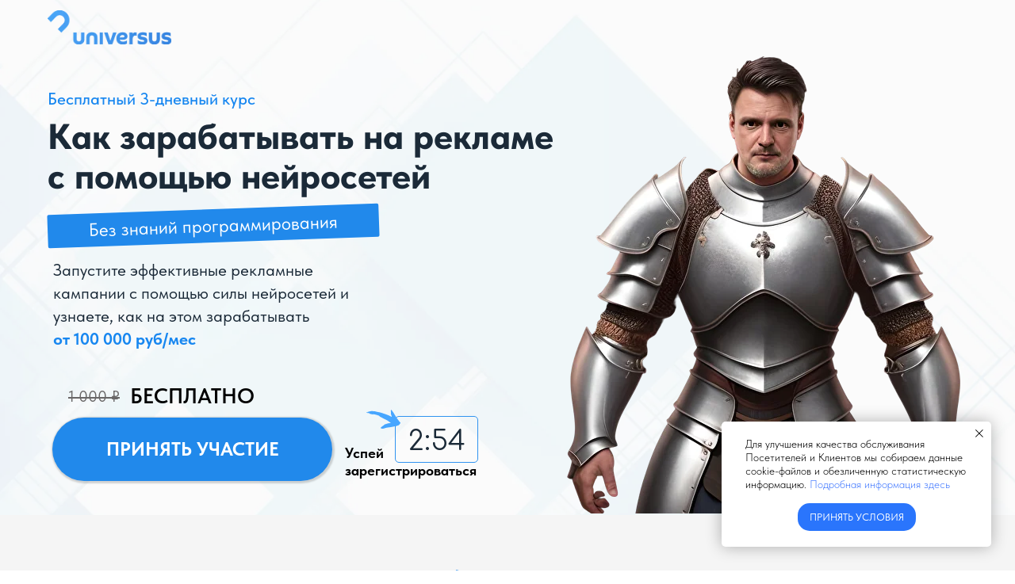

--- FILE ---
content_type: text/html; charset=UTF-8
request_url: https://web.universuspro.ru/neurotarget
body_size: 32874
content:
<!DOCTYPE html> <html> <head> <meta charset="utf-8" /> <meta http-equiv="Content-Type" content="text/html; charset=utf-8" /> <meta name="viewport" content="width=device-width, initial-scale=1.0" /> <!--metatextblock--> <title>Как зарабатывать на нейросетях</title> <meta name="description" content="Как зарабатывать на нейросетях" /> <meta property="og:url" content="https://web.universuspro.ru/neurotarget" /> <meta property="og:title" content="Как зарабатывать на нейросетях" /> <meta property="og:description" content="Как зарабатывать на нейросетях" /> <meta property="og:type" content="website" /> <link rel="canonical" href="https://web.universuspro.ru/neurotarget"> <!--/metatextblock--> <meta name="format-detection" content="telephone=no" /> <meta http-equiv="x-dns-prefetch-control" content="on"> <link rel="dns-prefetch" href="https://ws.tildacdn.com"> <link rel="dns-prefetch" href="https://static.tildacdn.com"> <link rel="shortcut icon" href="https://static.tildacdn.com/tild6634-3339-4433-b561-343963373737/favicon.ico" type="image/x-icon" /> <!-- Assets --> <script src="https://neo.tildacdn.com/js/tilda-fallback-1.0.min.js" async charset="utf-8"></script> <link rel="stylesheet" href="https://static.tildacdn.com/css/tilda-grid-3.0.min.css" type="text/css" media="all" onerror="this.loaderr='y';"/> <link rel="stylesheet" href="https://static.tildacdn.com/ws/project1088702/tilda-blocks-page38578678.min.css?t=1760398512" type="text/css" media="all" onerror="this.loaderr='y';" /> <link rel="stylesheet" href="https://static.tildacdn.com/css/tilda-animation-2.0.min.css" type="text/css" media="all" onerror="this.loaderr='y';" /> <link rel="stylesheet" href="https://static.tildacdn.com/css/tilda-popup-1.1.min.css" type="text/css" media="print" onload="this.media='all';" onerror="this.loaderr='y';" /> <noscript><link rel="stylesheet" href="https://static.tildacdn.com/css/tilda-popup-1.1.min.css" type="text/css" media="all" /></noscript> <link rel="stylesheet" href="https://fonts-online.ru/fonts/montserrat" type="text/css" /> <link rel="stylesheet" href="https://static.tildacdn.com/css/fonts-tildasans.css" type="text/css" media="all" onerror="this.loaderr='y';" /> <script nomodule src="https://static.tildacdn.com/js/tilda-polyfill-1.0.min.js" charset="utf-8"></script> <script type="text/javascript">function t_onReady(func) {if(document.readyState!='loading') {func();} else {document.addEventListener('DOMContentLoaded',func);}}
function t_onFuncLoad(funcName,okFunc,time) {if(typeof window[funcName]==='function') {okFunc();} else {setTimeout(function() {t_onFuncLoad(funcName,okFunc,time);},(time||100));}}function t396_initialScale(t){var e=document.getElementById("rec"+t);if(e){var i=e.querySelector(".t396__artboard");if(i){window.tn_scale_initial_window_width||(window.tn_scale_initial_window_width=document.documentElement.clientWidth);var a=window.tn_scale_initial_window_width,r=[],n,l=i.getAttribute("data-artboard-screens");if(l){l=l.split(",");for(var o=0;o<l.length;o++)r[o]=parseInt(l[o],10)}else r=[320,480,640,960,1200];for(var o=0;o<r.length;o++){var d=r[o];a>=d&&(n=d)}var _="edit"===window.allrecords.getAttribute("data-tilda-mode"),c="center"===t396_getFieldValue(i,"valign",n,r),s="grid"===t396_getFieldValue(i,"upscale",n,r),w=t396_getFieldValue(i,"height_vh",n,r),g=t396_getFieldValue(i,"height",n,r),u=!!window.opr&&!!window.opr.addons||!!window.opera||-1!==navigator.userAgent.indexOf(" OPR/");if(!_&&c&&!s&&!w&&g&&!u){var h=parseFloat((a/n).toFixed(3)),f=[i,i.querySelector(".t396__carrier"),i.querySelector(".t396__filter")],v=Math.floor(parseInt(g,10)*h)+"px",p;i.style.setProperty("--initial-scale-height",v);for(var o=0;o<f.length;o++)f[o].style.setProperty("height","var(--initial-scale-height)");t396_scaleInitial__getElementsToScale(i).forEach((function(t){t.style.zoom=h}))}}}}function t396_scaleInitial__getElementsToScale(t){return t?Array.prototype.slice.call(t.children).filter((function(t){return t&&(t.classList.contains("t396__elem")||t.classList.contains("t396__group"))})):[]}function t396_getFieldValue(t,e,i,a){var r,n=a[a.length-1];if(!(r=i===n?t.getAttribute("data-artboard-"+e):t.getAttribute("data-artboard-"+e+"-res-"+i)))for(var l=0;l<a.length;l++){var o=a[l];if(!(o<=i)&&(r=o===n?t.getAttribute("data-artboard-"+e):t.getAttribute("data-artboard-"+e+"-res-"+o)))break}return r}window.TN_SCALE_INITIAL_VER="1.0",window.tn_scale_initial_window_width=null;</script> <script src="https://static.tildacdn.com/js/jquery-1.10.2.min.js" charset="utf-8" onerror="this.loaderr='y';"></script> <script src="https://static.tildacdn.com/js/tilda-scripts-3.0.min.js" charset="utf-8" defer onerror="this.loaderr='y';"></script> <script src="https://static.tildacdn.com/ws/project1088702/tilda-blocks-page38578678.min.js?t=1760398512" charset="utf-8" async onerror="this.loaderr='y';"></script> <script src="https://static.tildacdn.com/js/tilda-lazyload-1.0.min.js" charset="utf-8" async onerror="this.loaderr='y';"></script> <script src="https://static.tildacdn.com/js/tilda-animation-2.0.min.js" charset="utf-8" async onerror="this.loaderr='y';"></script> <script src="https://static.tildacdn.com/js/tilda-zero-1.1.min.js" charset="utf-8" async onerror="this.loaderr='y';"></script> <script src="https://static.tildacdn.com/js/tilda-popup-1.0.min.js" charset="utf-8" async onerror="this.loaderr='y';"></script> <script src="https://static.tildacdn.com/js/tilda-animation-sbs-1.0.min.js" charset="utf-8" async onerror="this.loaderr='y';"></script> <script src="https://static.tildacdn.com/js/tilda-zero-scale-1.0.min.js" charset="utf-8" async onerror="this.loaderr='y';"></script> <script src="https://static.tildacdn.com/js/tilda-zero-tooltip-1.1.min.js" charset="utf-8" async onerror="this.loaderr='y';"></script> <script src="https://static.tildacdn.com/js/tilda-events-1.0.min.js" charset="utf-8" async onerror="this.loaderr='y';"></script> <!-- nominify begin --><!-- Yandex.Metrika counter --> <script type="text/javascript" >
   (function(m,e,t,r,i,k,a){m[i]=m[i]||function(){(m[i].a=m[i].a||[]).push(arguments)};
   m[i].l=1*new Date();k=e.createElement(t),a=e.getElementsByTagName(t)[0],k.async=1,k.src=r,a.parentNode.insertBefore(k,a)})
   (window, document, "script", "https://mc.yandex.ru/metrika/tag.js", "ym");

   ym(39316070, "init", {
        clickmap:true,
        trackLinks:true,
        accurateTrackBounce:true,
        webvisor:true
   });
</script> <noscript><div><img src="https://mc.yandex.ru/watch/39316070" style="position:absolute; left:-9999px;" alt="" /></div></noscript> <!-- /Yandex.Metrika counter --> <!-- SALID --> <script src='https://salid.ru/tracker.js' type='text/javascript' async></script> <!-- / SALID --> <!-- Top.Mail.Ru counter --> <script type="text/javascript">
var _tmr = window._tmr || (window._tmr = []);
_tmr.push({id: "3326805", type: "pageView", start: (new Date()).getTime()});
(function (d, w, id) {
  if (d.getElementById(id)) return;
  var ts = d.createElement("script"); ts.type = "text/javascript"; ts.async = true; ts.id = id;
  ts.src = "https://top-fwz1.mail.ru/js/code.js";
  var f = function () {var s = d.getElementsByTagName("script")[0]; s.parentNode.insertBefore(ts, s);};
  if (w.opera == "[object Opera]") { d.addEventListener("DOMContentLoaded", f, false); } else { f(); }
})(document, window, "tmr-code");
</script> <noscript><div><img src="https://top-fwz1.mail.ru/counter?id=3326805;js=na" style="position:absolute;left:-9999px;" alt="Top.Mail.Ru" /></div></noscript> <!-- /Top.Mail.Ru counter --> <!-- nominify end --><script type="text/javascript">window.dataLayer=window.dataLayer||[];</script> <script type="text/javascript">(function() {if((/bot|google|yandex|baidu|bing|msn|duckduckbot|teoma|slurp|crawler|spider|robot|crawling|facebook/i.test(navigator.userAgent))===false&&typeof(sessionStorage)!='undefined'&&sessionStorage.getItem('visited')!=='y'&&document.visibilityState){var style=document.createElement('style');style.type='text/css';style.innerHTML='@media screen and (min-width: 980px) {.t-records {opacity: 0;}.t-records_animated {-webkit-transition: opacity ease-in-out .2s;-moz-transition: opacity ease-in-out .2s;-o-transition: opacity ease-in-out .2s;transition: opacity ease-in-out .2s;}.t-records.t-records_visible {opacity: 1;}}';document.getElementsByTagName('head')[0].appendChild(style);function t_setvisRecs(){var alr=document.querySelectorAll('.t-records');Array.prototype.forEach.call(alr,function(el) {el.classList.add("t-records_animated");});setTimeout(function() {Array.prototype.forEach.call(alr,function(el) {el.classList.add("t-records_visible");});sessionStorage.setItem("visited","y");},400);}
document.addEventListener('DOMContentLoaded',t_setvisRecs);}})();</script></head> <body class="t-body" style="margin:0;"> <!--allrecords--> <div id="allrecords" class="t-records" data-hook="blocks-collection-content-node" data-tilda-project-id="1088702" data-tilda-page-id="38578678" data-tilda-page-alias="neurotarget" data-tilda-formskey="b05306ac24913ff119e2568fce652df1" data-tilda-lazy="yes" data-tilda-root-zone="com" data-tilda-project-headcode="yes" data-tilda-ts="y" data-tilda-project-country="RU"> <div id="rec623580253" class="r t-rec" style=" " data-animationappear="off" data-record-type="396"> <!-- T396 --> <style>#rec623580253 .t396__artboard {height:650px;background-color:#4ba7f9;}#rec623580253 .t396__filter {height:650px;background-color:rgba(255,255,255,0.45);}#rec623580253 .t396__carrier{height:650px;background-position:center center;background-attachment:scroll;background-image:url('https://thb.tildacdn.com/tild6438-3962-4764-b033-636463383931/-/resize/20x/Group_1.png');background-size:cover;background-repeat:no-repeat;}@media screen and (max-width:1199px) {#rec623580253 .t396__artboard,#rec623580253 .t396__filter,#rec623580253 .t396__carrier {}#rec623580253 .t396__filter {}#rec623580253 .t396__carrier {background-attachment:scroll;}}@media screen and (max-width:959px) {#rec623580253 .t396__artboard,#rec623580253 .t396__filter,#rec623580253 .t396__carrier {height:750px;}#rec623580253 .t396__filter {}#rec623580253 .t396__carrier {background-attachment:scroll;}}@media screen and (max-width:639px) {#rec623580253 .t396__artboard,#rec623580253 .t396__filter,#rec623580253 .t396__carrier {height:680px;}#rec623580253 .t396__filter {}#rec623580253 .t396__carrier {background-attachment:scroll;}}@media screen and (max-width:479px) {#rec623580253 .t396__artboard,#rec623580253 .t396__filter,#rec623580253 .t396__carrier {height:730px;}#rec623580253 .t396__filter {}#rec623580253 .t396__carrier {background-attachment:scroll;}}#rec623580253 .tn-elem[data-elem-id="1685976606831"]{z-index:2;top:58px;left:calc(50% - 600px + 632px);width:590px;height:auto;}#rec623580253 .tn-elem[data-elem-id="1685976606831"] .tn-atom{background-position:center center;border-color:transparent ;border-style:solid;}#rec623580253 .tn-elem[data-elem-id="1685976606831"] .tn-atom__img {}@media screen and (max-width:1199px) {#rec623580253 .tn-elem[data-elem-id="1685976606831"] {top:88px;left:calc(50% - 480px + 569px);width:416px;height:auto;}}@media screen and (max-width:959px) {#rec623580253 .tn-elem[data-elem-id="1685976606831"] {top:268px;left:calc(50% - 320px + 328px);width:326px;height:auto;}}@media screen and (max-width:639px) {#rec623580253 .tn-elem[data-elem-id="1685976606831"] {top:317px;left:calc(50% - 240px + 267px);width:228px;height:auto;}}@media screen and (max-width:479px) {#rec623580253 .tn-elem[data-elem-id="1685976606831"] {top:286px;left:calc(50% - 160px + 150px);width:184px;height:auto;}}#rec623580253 .tn-elem[data-elem-id="1685973621986"]{color:#1b2a38;z-index:3;top:147px;left:calc(50% - 600px + 20px);width:644px;height:auto;}#rec623580253 .tn-elem[data-elem-id="1685973621986"] .tn-atom{color:#1b2a38;font-size:45px;font-family:'TildaSans',Arial,sans-serif;line-height:1.1;font-weight:800;background-position:center center;border-color:transparent ;border-style:solid;}@media screen and (max-width:1199px) {#rec623580253 .tn-elem[data-elem-id="1685973621986"] {top:156px;left:calc(50% - 480px + 29px);width:579px;height:auto;}#rec623580253 .tn-elem[data-elem-id="1685973621986"] .tn-atom{font-size:40px;background-size:cover;}}@media screen and (max-width:959px) {#rec623580253 .tn-elem[data-elem-id="1685973621986"] {top:172px;left:calc(50% - 320px + 12px);width:437px;height:auto;}#rec623580253 .tn-elem[data-elem-id="1685973621986"] .tn-atom{font-size:36px;line-height:1.15;background-size:cover;}}@media screen and (max-width:639px) {#rec623580253 .tn-elem[data-elem-id="1685973621986"] {top:120px;left:calc(50% - 240px + 10px);width:386px;height:auto;}#rec623580253 .tn-elem[data-elem-id="1685973621986"] .tn-atom{font-size:34px;background-size:cover;}}@media screen and (max-width:479px) {#rec623580253 .tn-elem[data-elem-id="1685973621986"] {top:95px;left:calc(50% - 160px + 10px);width:286px;height:auto;}#rec623580253 .tn-elem[data-elem-id="1685973621986"] .tn-atom{font-size:26px;line-height:1.15;background-size:cover;}}#rec623580253 .tn-elem[data-elem-id="1685973721147"]{color:#1887f0;z-index:4;top:108px;left:calc(50% - 600px + 20px);width:269px;height:auto;}#rec623580253 .tn-elem[data-elem-id="1685973721147"] .tn-atom{color:#1887f0;font-size:21px;font-family:'TildaSans',Arial,sans-serif;line-height:1.55;font-weight:500;background-position:center center;border-color:transparent ;border-style:solid;}@media screen and (max-width:1199px) {#rec623580253 .tn-elem[data-elem-id="1685973721147"] {top:119px;left:calc(50% - 480px + 31px);height:auto;}}@media screen and (max-width:959px) {#rec623580253 .tn-elem[data-elem-id="1685973721147"] {top:143px;left:calc(50% - 320px + 11px);width:301px;height:auto;}#rec623580253 .tn-elem[data-elem-id="1685973721147"] .tn-atom{font-size:18px;background-size:cover;}}@media screen and (max-width:639px) {#rec623580253 .tn-elem[data-elem-id="1685973721147"] {top:91px;left:calc(50% - 240px + 10px);width:301px;height:auto;}#rec623580253 .tn-elem[data-elem-id="1685973721147"] .tn-atom{line-height:1.25;background-size:cover;}}@media screen and (max-width:479px) {#rec623580253 .tn-elem[data-elem-id="1685973721147"] {top:74px;left:calc(50% - 160px + 10px);width:265px;height:auto;}#rec623580253 .tn-elem[data-elem-id="1685973721147"] .tn-atom{font-size:14px;line-height:1;background-size:cover;}}#rec623580253 .tn-elem[data-elem-id="1685973763465"]{z-index:5;top:264px;left:calc(50% - 600px + 20px);width:418px;height:42px;}#rec623580253 .tn-elem[data-elem-id="1685973763465"] .tn-atom {border-radius:2px;background-color:#2189eb;background-position:center center;border-color:transparent ;border-style:solid;}#rec623580253 .tn-elem[data-elem-id="1685973763465"] .tn-atom {-webkit-transform:rotate(358deg);-moz-transform:rotate(358deg);transform:rotate(358deg);}@media screen and (max-width:1199px) {#rec623580253 .tn-elem[data-elem-id="1685973763465"] {top:262px;left:calc(50% - 480px + 33px);}}@media screen and (max-width:959px) {#rec623580253 .tn-elem[data-elem-id="1685973763465"] {top:308px;left:calc(50% - 320px + 17px);width:338px;}}@media screen and (max-width:639px) {#rec623580253 .tn-elem[data-elem-id="1685973763465"] {top:250px;left:calc(50% - 240px + 15px);}}@media screen and (max-width:479px) {#rec623580253 .tn-elem[data-elem-id="1685973763465"] {top:202px;left:calc(50% - 160px + 10px);width:261px;height:39px;}}#rec623580253 .tn-elem[data-elem-id="1685973703791"]{color:#ffffff;text-align:center;z-index:6;top:267px;left:calc(50% - 600px + 29px);width:400px;height:auto;}#rec623580253 .tn-elem[data-elem-id="1685973703791"] .tn-atom{color:#ffffff;font-size:23px;font-family:'TildaSans',Arial,sans-serif;line-height:1.55;font-weight:400;background-position:center center;border-color:transparent ;border-style:solid;}#rec623580253 .tn-elem[data-elem-id="1685973703791"] .tn-atom {-webkit-transform:rotate(358deg);-moz-transform:rotate(358deg);transform:rotate(358deg);}@media screen and (max-width:1199px) {#rec623580253 .tn-elem[data-elem-id="1685973703791"] {top:265px;left:calc(50% - 480px + 42px);height:auto;}}@media screen and (max-width:959px) {#rec623580253 .tn-elem[data-elem-id="1685973703791"] {top:315px;left:calc(50% - 320px + 24px);width:324px;height:auto;}#rec623580253 .tn-elem[data-elem-id="1685973703791"] .tn-atom{font-size:18px;background-size:cover;}}@media screen and (max-width:639px) {#rec623580253 .tn-elem[data-elem-id="1685973703791"] {top:257px;left:calc(50% - 240px + 22px);height:auto;}}@media screen and (max-width:479px) {#rec623580253 .tn-elem[data-elem-id="1685973703791"] {top:207px;left:calc(50% - 160px + -6px);width:288px;height:auto;}#rec623580253 .tn-elem[data-elem-id="1685973703791"] .tn-atom{font-size:16px;background-size:cover;}}#rec623580253 .tn-elem[data-elem-id="1685973910735"]{color:#1b2a38;z-index:7;top:326px;left:calc(50% - 600px + 27px);width:396px;height:auto;}#rec623580253 .tn-elem[data-elem-id="1685973910735"] .tn-atom{color:#1b2a38;font-size:21px;font-family:'TildaSans',Arial,sans-serif;line-height:1.4;font-weight:400;background-position:center center;border-color:transparent ;border-style:solid;}@media screen and (max-width:1199px) {#rec623580253 .tn-elem[data-elem-id="1685973910735"] {top:334px;left:calc(50% - 480px + 30px);width:440px;height:auto;}#rec623580253 .tn-elem[data-elem-id="1685973910735"] .tn-atom{font-size:22px;background-size:cover;}}@media screen and (max-width:959px) {#rec623580253 .tn-elem[data-elem-id="1685973910735"] {top:376px;left:calc(50% - 320px + 18px);width:355px;height:auto;}#rec623580253 .tn-elem[data-elem-id="1685973910735"] .tn-atom{font-size:24px;line-height:1.5;background-size:cover;}}@media screen and (max-width:639px) {#rec623580253 .tn-elem[data-elem-id="1685973910735"] {top:319px;left:calc(50% - 240px + 15px);width:241px;height:auto;}#rec623580253 .tn-elem[data-elem-id="1685973910735"] .tn-atom{font-size:20px;line-height:1.35;background-size:cover;}}@media screen and (max-width:479px) {#rec623580253 .tn-elem[data-elem-id="1685973910735"] {top:261px;left:calc(50% - 160px + 13px);width:168px;height:auto;}#rec623580253 .tn-elem[data-elem-id="1685973910735"] .tn-atom{font-size:16px;line-height:1.35;background-size:cover;}}#rec623580253 .tn-elem[data-elem-id="1685974199065"]{color:#ffffff;text-align:center;z-index:8;top:527px;left:calc(50% - 600px + 26px);width:353px;height:80px;}#rec623580253 .tn-elem.t396__elem--anim-hidden[data-elem-id="1685974199065"] {opacity:0;}#rec623580253 .tn-elem[data-elem-id="1685974199065"] .tn-atom{color:#ffffff;font-size:24px;font-family:'TildaSans',Arial,sans-serif;line-height:1.55;font-weight:700;text-transform:uppercase;border-radius:60px;background-color:#2189eb;background-position:center center;border-color:transparent ;border-style:solid;transition:background-color 0.2s ease-in-out,color 0.2s ease-in-out,border-color 0.2s ease-in-out;box-shadow:1px 1px 2px 2px rgba(43,43,43,0.2);}@media screen and (max-width:1199px) {#rec623580253 .tn-elem[data-elem-id="1685974199065"] {top:514px;left:calc(50% - 480px + 30px);}}@media screen and (max-width:959px) {#rec623580253 .tn-elem[data-elem-id="1685974199065"] {top:648px;left:calc(50% - 320px + 11px);width:283px;height:64px;}}@media screen and (max-width:639px) {#rec623580253 .tn-elem[data-elem-id="1685974199065"] {top:588px;left:calc(50% - 240px + 11px);width:200px;height:46px;}#rec623580253 .tn-elem[data-elem-id="1685974199065"] .tn-atom{font-size:16px;background-size:cover;}}@media screen and (max-width:479px) {#rec623580253 .tn-elem[data-elem-id="1685974199065"] {top:631px;left:calc(50% - 160px + 16px);width:291px;height:59px;}}#rec623580253 .tn-elem[data-elem-id="1685994847684"]{z-index:12;top:13px;left:calc(50% - 600px + 20px);width:156px;height:auto;}#rec623580253 .tn-elem[data-elem-id="1685994847684"] .tn-atom{background-position:center center;border-color:transparent ;border-style:solid;}#rec623580253 .tn-elem[data-elem-id="1685994847684"] .tn-atom__img {}@media screen and (max-width:1199px) {#rec623580253 .tn-elem[data-elem-id="1685994847684"] {top:17px;left:calc(50% - 480px + 33px);width:136px;height:auto;}}@media screen and (max-width:959px) {#rec623580253 .tn-elem[data-elem-id="1685994847684"] {top:11px;left:calc(50% - 320px + 11px);height:auto;}}@media screen and (max-width:639px) {#rec623580253 .tn-elem[data-elem-id="1685994847684"] {top:20px;left:calc(50% - 240px + 10px);height:auto;}}@media screen and (max-width:479px) {#rec623580253 .tn-elem[data-elem-id="1685994847684"] {top:16px;left:calc(50% - 160px + 11px);width:115px;height:auto;}}#rec623580253 .tn-elem[data-elem-id="1685995590207"]{color:#000000;z-index:13;top:561px;left:calc(50% - 600px + 395px);width:167px;height:auto;}#rec623580253 .tn-elem[data-elem-id="1685995590207"] .tn-atom{color:#000000;font-size:18px;font-family:'TildaSans',Arial,sans-serif;line-height:1.2;font-weight:400;background-position:center center;border-color:transparent ;border-style:solid;}@media screen and (max-width:1199px) {#rec623580253 .tn-elem[data-elem-id="1685995590207"] {top:530px;left:calc(50% - 480px + 399px);height:auto;}}@media screen and (max-width:959px) {#rec623580253 .tn-elem[data-elem-id="1685995590207"] {top:648px;left:calc(50% - 320px + 313px);height:auto;}}@media screen and (max-width:639px) {#rec623580253 .tn-elem[data-elem-id="1685995590207"] {top:589px;left:calc(50% - 240px + 218px);width:150px;height:auto;}#rec623580253 .tn-elem[data-elem-id="1685995590207"] .tn-atom{font-size:14px;background-size:cover;}}@media screen and (max-width:479px) {#rec623580253 .tn-elem[data-elem-id="1685995590207"] {top:528px;left:calc(50% - 160px + 31px);height:auto;}#rec623580253 .tn-elem[data-elem-id="1685995590207"] .tn-atom{font-size:18px;letter-spacing:0px;background-size:cover;}}#rec623580253 .tn-elem[data-elem-id="1685983148051"]{z-index:9;top:556px;left:calc(50% - 600px + 896px);width:242px;height:49px;}#rec623580253 .tn-elem[data-elem-id="1685983148051"] .tn-atom{border-width:1px;border-radius:15px;background-color:#ffffff;background-position:center center;border-color:#2189eb ;border-style:solid;}@media screen and (max-width:1199px) {#rec623580253 .tn-elem[data-elem-id="1685983148051"] {top:478px;left:calc(50% - 480px + 654px);}}@media screen and (max-width:959px) {#rec623580253 .tn-elem[data-elem-id="1685983148051"] {top:583px;left:calc(50% - 320px + 395px);width:183px;height:37px;}}@media screen and (max-width:639px) {#rec623580253 .tn-elem[data-elem-id="1685983148051"] {top:533px;left:calc(50% - 240px + 285px);width:160px;height:28px;}}@media screen and (max-width:479px) {#rec623580253 .tn-elem[data-elem-id="1685983148051"] {top:469px;left:calc(50% - 160px + 179px);width:132px;height:20px;border-radius:5px;}#rec623580253 .tn-elem[data-elem-id="1685983148051"] .tn-atom {background-size:cover;border-radius:5px;}}#rec623580253 .tn-elem[data-elem-id="1685983100720"]{z-index:10;top:568px;left:calc(50% - 600px + 908px);width:25px;height:auto;}#rec623580253 .tn-elem[data-elem-id="1685983100720"] .tn-atom{font-size:14px;font-family:'TildaSans',Arial,sans-serif;line-height:1.4;font-weight:400;background-color:#2189eb;background-position:center center;border-color:transparent ;border-style:solid ;box-shadow:0px 0px 20px 0px rgba(0,0,0,0.3);}#rec623580253 .tn-elem[data-elem-id="1685983100720"] .tn-atom__tip{background-color:#ffffff;border-radius:10px;box-shadow:0px 0px 15px 0px rgba(0,0,0,0.3);width:280px;}.t396__tooltip-portal .tn-atom__tip[data-element-id="1685983100720"][data-rec-id="623580253"]{background-color:#ffffff;border-radius:10px;box-shadow:0px 0px 15px 0px rgba(0,0,0,0.3);width:280px;color:"#"000000;font-size:14px;font-family:'TildaSans',Arial,sans-serif;line-height:1.4;font-weight:400;z-index:10000000;}@media screen and (max-width:1199px) {#rec623580253 .tn-elem[data-elem-id="1685983100720"] {top:490px;left:calc(50% - 480px + 666px);height:auto;}}@media screen and (max-width:959px) {#rec623580253 .tn-elem[data-elem-id="1685983100720"] {top:592px;left:calc(50% - 320px + 404px);width:19px;height:auto;}}@media screen and (max-width:639px) {#rec623580253 .tn-elem[data-elem-id="1685983100720"] {top:540px;left:calc(50% - 240px + 292px);width:14px;height:auto;}}@media screen and (max-width:479px) {#rec623580253 .tn-elem[data-elem-id="1685983100720"] {top:473px;left:calc(50% - 160px + 184px);width:11px;height:auto;}}#rec623580253 .tn-elem[data-elem-id="1685983169629"]{color:#000000;z-index:11;top:565px;left:calc(50% - 600px + 941px);width:197px;height:auto;}#rec623580253 .tn-elem[data-elem-id="1685983169629"] .tn-atom{color:#000000;font-size:20px;font-family:'TildaSans',Arial,sans-serif;line-height:1.55;font-weight:400;background-position:center center;border-color:transparent ;border-style:solid;}@media screen and (max-width:1199px) {#rec623580253 .tn-elem[data-elem-id="1685983169629"] {top:487px;left:calc(50% - 480px + 699px);height:auto;}}@media screen and (max-width:959px) {#rec623580253 .tn-elem[data-elem-id="1685983169629"] {top:590px;left:calc(50% - 320px + 429px);width:149px;height:auto;}#rec623580253 .tn-elem[data-elem-id="1685983169629"] .tn-atom{font-size:16px;background-size:cover;}}@media screen and (max-width:639px) {#rec623580253 .tn-elem[data-elem-id="1685983169629"] {top:536px;left:calc(50% - 240px + 310px);width:140px;height:auto;}#rec623580253 .tn-elem[data-elem-id="1685983169629"] .tn-atom{font-size:14px;background-size:cover;}}@media screen and (max-width:479px) {#rec623580253 .tn-elem[data-elem-id="1685983169629"] {top:469px;left:calc(50% - 160px + 197px);width:116px;height:auto;}#rec623580253 .tn-elem[data-elem-id="1685983169629"] .tn-atom{font-size:12px;background-size:cover;}}#rec623580253 .tn-elem[data-elem-id="1686242328490"]{color:#696767;z-index:15;top:485px;left:calc(50% - 600px + 46px);width:72px;height:auto;}#rec623580253 .tn-elem[data-elem-id="1686242328490"] .tn-atom{color:#696767;font-size:20px;font-family:'TildaSans',Arial,sans-serif;line-height:1.55;font-weight:400;background-position:center center;border-color:transparent ;border-style:solid;}@media screen and (max-width:1199px) {#rec623580253 .tn-elem[data-elem-id="1686242328490"] {top:472px;left:calc(50% - 480px + 50px);height:auto;}}@media screen and (max-width:959px) {#rec623580253 .tn-elem[data-elem-id="1686242328490"] {top:605px;left:calc(50% - 320px + 31px);height:auto;}}@media screen and (max-width:639px) {#rec623580253 .tn-elem[data-elem-id="1686242328490"] {top:551px;left:calc(50% - 240px + 12px);height:auto;}}@media screen and (max-width:479px) {#rec623580253 .tn-elem[data-elem-id="1686242328490"] {top:583px;left:calc(50% - 160px + 29px);height:auto;}}#rec623580253 .tn-elem[data-elem-id="1686242592376"]{color:#000000;text-align:center;z-index:17;top:479px;left:calc(50% - 600px + 119px);width:166px;height:auto;}#rec623580253 .tn-elem[data-elem-id="1686242592376"] .tn-atom{color:#000000;font-size:27px;font-family:'TildaSans',Arial,sans-serif;line-height:1.55;font-weight:600;background-position:center center;border-color:transparent ;border-style:solid;}@media screen and (max-width:1199px) {#rec623580253 .tn-elem[data-elem-id="1686242592376"] {top:466px;left:calc(50% - 480px + 123px);height:auto;}}@media screen and (max-width:959px) {#rec623580253 .tn-elem[data-elem-id="1686242592376"] {top:599px;left:calc(50% - 320px + 104px);height:auto;}}@media screen and (max-width:639px) {#rec623580253 .tn-elem[data-elem-id="1686242592376"] {top:549px;left:calc(50% - 240px + 85px);width:157px;height:auto;}#rec623580253 .tn-elem[data-elem-id="1686242592376"] .tn-atom{font-size:22px;background-size:cover;}}@media screen and (max-width:479px) {#rec623580253 .tn-elem[data-elem-id="1686242592376"] {top:581px;left:calc(50% - 160px + 89px);height:auto;}#rec623580253 .tn-elem[data-elem-id="1686242592376"] .tn-atom{font-size:22px;background-size:cover;}}#rec623580253 .tn-elem[data-elem-id="1685995637043"]{z-index:14;top:525px;left:calc(50% - 600px + 458px);width:105px;height:59px;}#rec623580253 .tn-elem[data-elem-id="1685995637043"] .tn-atom{border-width:1px;border-radius:5px;background-position:center center;border-color:#3093f0 ;border-style:solid;}@media screen and (max-width:1199px) {#rec623580253 .tn-elem[data-elem-id="1685995637043"] {top:525px;left:calc(50% - 480px + 575px);}}@media screen and (max-width:959px) {#rec623580253 .tn-elem[data-elem-id="1685995637043"] {top:648px;left:calc(50% - 320px + 509px);}}@media screen and (max-width:639px) {#rec623580253 .tn-elem[data-elem-id="1685995637043"] {top:578px;left:calc(50% - 240px + 358px);}}@media screen and (max-width:479px) {#rec623580253 .tn-elem[data-elem-id="1685995637043"] {top:505px;left:calc(50% - 160px + 206px);}}#rec623580253 .tn-elem[data-elem-id="1685995260018"]{z-index:16;top:540px;left:calc(50% - 600px + 465px);width:91px;height:81px;}#rec623580253 .tn-elem[data-elem-id="1685995260018"] .tn-atom{background-position:center center;border-color:transparent ;border-style:solid;}@media screen and (max-width:1199px) {#rec623580253 .tn-elem[data-elem-id="1685995260018"] {top:545px;left:calc(50% - 480px + 583px);}}@media screen and (max-width:959px) {#rec623580253 .tn-elem[data-elem-id="1685995260018"] {top:668px;left:calc(50% - 320px + 516px);}}@media screen and (max-width:639px) {#rec623580253 .tn-elem[data-elem-id="1685995260018"] {top:598px;left:calc(50% - 240px + 365px);}}@media screen and (max-width:479px) {#rec623580253 .tn-elem[data-elem-id="1685995260018"] {top:521px;left:calc(50% - 160px + 214px);}}#rec623580253 .tn-elem[data-elem-id="1686402342246"]{z-index:18;top:517px;left:calc(50% - 600px + 422px);width:43px;height:auto;}#rec623580253 .tn-elem[data-elem-id="1686402342246"] .tn-atom{background-position:center center;border-color:transparent ;border-style:solid;}#rec623580253 .tn-elem[data-elem-id="1686402342246"] .tn-atom__img {}@media screen and (max-width:1199px) {#rec623580253 .tn-elem[data-elem-id="1686402342246"] {top:517px;left:calc(50% - 480px + 539px);height:auto;}}@media screen and (max-width:959px) {#rec623580253 .tn-elem[data-elem-id="1686402342246"] {top:648px;left:calc(50% - 320px + 473px);height:auto;}}@media screen and (max-width:639px) {#rec623580253 .tn-elem[data-elem-id="1686402342246"] {top:570px;left:calc(50% - 240px + 327px);height:auto;}}@media screen and (max-width:479px) {#rec623580253 .tn-elem[data-elem-id="1686402342246"] {top:498px;left:calc(50% - 160px + 171px);height:auto;}}</style> <div class='t396'> <div class="t396__artboard" data-artboard-recid="623580253" data-artboard-screens="320,480,640,960,1200" data-artboard-height="650" data-artboard-valign="center" data-artboard-upscale="grid" data-artboard-height-res-320="730" data-artboard-height-res-480="680" data-artboard-height-res-640="750"> <div class="t396__carrier t-bgimg" data-artboard-recid="623580253" data-original="https://static.tildacdn.com/tild6438-3962-4764-b033-636463383931/Group_1.png"></div> <div class="t396__filter" data-artboard-recid="623580253"></div> <div class='t396__elem tn-elem tn-elem__6235802531685976606831' data-elem-id='1685976606831' data-elem-type='image' data-field-top-value="58" data-field-left-value="632" data-field-width-value="590" data-field-axisy-value="top" data-field-axisx-value="left" data-field-container-value="grid" data-field-topunits-value="px" data-field-leftunits-value="px" data-field-heightunits-value="" data-field-widthunits-value="px" data-field-filewidth-value="1280" data-field-fileheight-value="1280" data-field-top-res-320-value="286" data-field-left-res-320-value="150" data-field-width-res-320-value="184" data-field-top-res-480-value="317" data-field-left-res-480-value="267" data-field-width-res-480-value="228" data-field-top-res-640-value="268" data-field-left-res-640-value="328" data-field-width-res-640-value="326" data-field-top-res-960-value="88" data-field-left-res-960-value="569" data-field-width-res-960-value="416"> <div class='tn-atom'> <img class='tn-atom__img t-img' data-original='https://static.tildacdn.com/tild3339-6563-4264-b261-356134333434/2-PhotoRoompng-Photo.png'
src='https://thb.tildacdn.com/tild3339-6563-4264-b261-356134333434/-/resize/20x/2-PhotoRoompng-Photo.png'
alt='' imgfield='tn_img_1685976606831'
/> </div> </div> <div class='t396__elem tn-elem tn-elem__6235802531685973621986' data-elem-id='1685973621986' data-elem-type='text' data-field-top-value="147" data-field-left-value="20" data-field-width-value="644" data-field-axisy-value="top" data-field-axisx-value="left" data-field-container-value="grid" data-field-topunits-value="px" data-field-leftunits-value="px" data-field-heightunits-value="" data-field-widthunits-value="px" data-field-fontsize-value="45" data-field-top-res-320-value="95" data-field-left-res-320-value="10" data-field-width-res-320-value="286" data-field-fontsize-res-320-value="26" data-field-top-res-480-value="120" data-field-left-res-480-value="10" data-field-width-res-480-value="386" data-field-fontsize-res-480-value="34" data-field-top-res-640-value="172" data-field-left-res-640-value="12" data-field-width-res-640-value="437" data-field-fontsize-res-640-value="36" data-field-top-res-960-value="156" data-field-left-res-960-value="29" data-field-width-res-960-value="579" data-field-fontsize-res-960-value="40"> <div class='tn-atom'field='tn_text_1685973621986'>Как зарабатывать на рекламе с помощью нейросетей</div> </div> <div class='t396__elem tn-elem tn-elem__6235802531685973721147' data-elem-id='1685973721147' data-elem-type='text' data-field-top-value="108" data-field-left-value="20" data-field-width-value="269" data-field-axisy-value="top" data-field-axisx-value="left" data-field-container-value="grid" data-field-topunits-value="px" data-field-leftunits-value="px" data-field-heightunits-value="" data-field-widthunits-value="px" data-field-fontsize-value="21" data-field-top-res-320-value="74" data-field-left-res-320-value="10" data-field-width-res-320-value="265" data-field-fontsize-res-320-value="14" data-field-top-res-480-value="91" data-field-left-res-480-value="10" data-field-width-res-480-value="301" data-field-top-res-640-value="143" data-field-left-res-640-value="11" data-field-width-res-640-value="301" data-field-fontsize-res-640-value="18" data-field-top-res-960-value="119" data-field-left-res-960-value="31"> <div class='tn-atom'field='tn_text_1685973721147'>Бесплатный 3-дневный курс</div> </div> <div class='t396__elem tn-elem tn-elem__6235802531685973763465' data-elem-id='1685973763465' data-elem-type='shape' data-field-top-value="264" data-field-left-value="20" data-field-height-value="42" data-field-width-value="418" data-field-axisy-value="top" data-field-axisx-value="left" data-field-container-value="grid" data-field-topunits-value="px" data-field-leftunits-value="px" data-field-heightunits-value="px" data-field-widthunits-value="px" data-field-top-res-320-value="202" data-field-left-res-320-value="10" data-field-height-res-320-value="39" data-field-width-res-320-value="261" data-field-top-res-480-value="250" data-field-left-res-480-value="15" data-field-top-res-640-value="308" data-field-left-res-640-value="17" data-field-width-res-640-value="338" data-field-top-res-960-value="262" data-field-left-res-960-value="33"> <div class='tn-atom'> </div> </div> <div class='t396__elem tn-elem tn-elem__6235802531685973703791' data-elem-id='1685973703791' data-elem-type='text' data-field-top-value="267" data-field-left-value="29" data-field-width-value="400" data-field-axisy-value="top" data-field-axisx-value="left" data-field-container-value="grid" data-field-topunits-value="px" data-field-leftunits-value="px" data-field-heightunits-value="" data-field-widthunits-value="px" data-field-fontsize-value="23" data-field-top-res-320-value="207" data-field-left-res-320-value="-6" data-field-width-res-320-value="288" data-field-fontsize-res-320-value="16" data-field-top-res-480-value="257" data-field-left-res-480-value="22" data-field-top-res-640-value="315" data-field-left-res-640-value="24" data-field-width-res-640-value="324" data-field-fontsize-res-640-value="18" data-field-top-res-960-value="265" data-field-left-res-960-value="42"> <div class='tn-atom'field='tn_text_1685973703791'>Без знаний программирования</div> </div> <div class='t396__elem tn-elem tn-elem__6235802531685973910735' data-elem-id='1685973910735' data-elem-type='text' data-field-top-value="326" data-field-left-value="27" data-field-width-value="396" data-field-axisy-value="top" data-field-axisx-value="left" data-field-container-value="grid" data-field-topunits-value="px" data-field-leftunits-value="px" data-field-heightunits-value="" data-field-widthunits-value="px" data-field-fontsize-value="21" data-field-top-res-320-value="261" data-field-left-res-320-value="13" data-field-width-res-320-value="168" data-field-fontsize-res-320-value="16" data-field-top-res-480-value="319" data-field-left-res-480-value="15" data-field-width-res-480-value="241" data-field-fontsize-res-480-value="20" data-field-top-res-640-value="376" data-field-left-res-640-value="18" data-field-width-res-640-value="355" data-field-fontsize-res-640-value="24" data-field-top-res-960-value="334" data-field-left-res-960-value="30" data-field-width-res-960-value="440" data-field-fontsize-res-960-value="22"> <div class='tn-atom'field='tn_text_1685973910735'>Запустите эффективные рекламные кампании с помощью силы нейросетей и узнаете, как на этом зарабатывать<br><strong style="color: rgb(24, 135, 240);">от 100 000 руб/мес</strong></div> </div> <div class='t396__elem tn-elem tn-elem__6235802531685974199065 ' data-elem-id='1685974199065' data-elem-type='button' data-field-top-value="527" data-field-left-value="26" data-field-height-value="80" data-field-width-value="353" data-field-axisy-value="top" data-field-axisx-value="left" data-field-container-value="grid" data-field-topunits-value="px" data-field-leftunits-value="px" data-field-heightunits-value="px" data-field-widthunits-value="px" data-animate-mobile="y" data-animate-sbs-event="blockintoview" data-animate-sbs-trg="1" data-animate-sbs-trgofst="0" data-animate-sbs-loop="loop" data-animate-sbs-opts="[{'ti':0,'mx':0,'my':0,'sx':1,'sy':1,'op':1,'ro':0,'bl':'0','ea':'','dt':0},{'ti':800,'mx':0,'my':0,'sx':1.05,'sy':1.05,'op':1,'ro':0,'bl':'0','ea':'','dt':0},{'ti':800,'mx':0,'my':0,'sx':1,'sy':1,'op':1,'ro':0,'bl':'0','ea':'','dt':0}]" data-field-fontsize-value="24" data-field-top-res-320-value="631" data-field-left-res-320-value="16" data-field-height-res-320-value="59" data-field-width-res-320-value="291" data-field-top-res-480-value="588" data-field-left-res-480-value="11" data-field-height-res-480-value="46" data-field-width-res-480-value="200" data-field-fontsize-res-480-value="16" data-field-top-res-640-value="648" data-field-left-res-640-value="11" data-field-height-res-640-value="64" data-field-width-res-640-value="283" data-field-top-res-960-value="514" data-field-left-res-960-value="30"> <a class='tn-atom' href="#pop">Принять участие</a> </div> <div class='t396__elem tn-elem tn-elem__6235802531685994847684' data-elem-id='1685994847684' data-elem-type='image' data-field-top-value="13" data-field-left-value="20" data-field-width-value="156" data-field-axisy-value="top" data-field-axisx-value="left" data-field-container-value="grid" data-field-topunits-value="px" data-field-leftunits-value="px" data-field-heightunits-value="" data-field-widthunits-value="px" data-field-filewidth-value="1680" data-field-fileheight-value="455" data-field-top-res-320-value="16" data-field-left-res-320-value="11" data-field-width-res-320-value="115" data-field-top-res-480-value="20" data-field-left-res-480-value="10" data-field-top-res-640-value="11" data-field-left-res-640-value="11" data-field-top-res-960-value="17" data-field-left-res-960-value="33" data-field-width-res-960-value="136"> <div class='tn-atom'> <img class='tn-atom__img t-img' data-original='https://static.tildacdn.com/tild3739-3832-4561-b966-303231313166/1-universus-logo.png'
src='https://thb.tildacdn.com/tild3739-3832-4561-b966-303231313166/-/resize/20x/1-universus-logo.png'
alt='' imgfield='tn_img_1685994847684'
/> </div> </div> <div class='t396__elem tn-elem tn-elem__6235802531685995590207' data-elem-id='1685995590207' data-elem-type='text' data-field-top-value="561" data-field-left-value="395" data-field-width-value="167" data-field-axisy-value="top" data-field-axisx-value="left" data-field-container-value="grid" data-field-topunits-value="px" data-field-leftunits-value="px" data-field-heightunits-value="" data-field-widthunits-value="px" data-field-fontsize-value="18" data-field-top-res-320-value="528" data-field-left-res-320-value="31" data-field-fontsize-res-320-value="18" data-field-top-res-480-value="589" data-field-left-res-480-value="218" data-field-width-res-480-value="150" data-field-fontsize-res-480-value="14" data-field-top-res-640-value="648" data-field-left-res-640-value="313" data-field-top-res-960-value="530" data-field-left-res-960-value="399"> <div class='tn-atom'field='tn_text_1685995590207'><strong>Успей</strong><br><strong>зарегистрироваться</strong></div> </div> <div class='t396__elem tn-elem tn-elem__6235802531685983148051' data-elem-id='1685983148051' data-elem-type='shape' data-field-top-value="556" data-field-left-value="896" data-field-height-value="49" data-field-width-value="242" data-field-axisy-value="top" data-field-axisx-value="left" data-field-container-value="grid" data-field-topunits-value="px" data-field-leftunits-value="px" data-field-heightunits-value="px" data-field-widthunits-value="px" data-field-top-res-320-value="469" data-field-left-res-320-value="179" data-field-height-res-320-value="20" data-field-width-res-320-value="132" data-field-top-res-480-value="533" data-field-left-res-480-value="285" data-field-height-res-480-value="28" data-field-width-res-480-value="160" data-field-top-res-640-value="583" data-field-left-res-640-value="395" data-field-height-res-640-value="37" data-field-width-res-640-value="183" data-field-top-res-960-value="478" data-field-left-res-960-value="654"> <div class='tn-atom'> </div> </div> <div class='t396__elem tn-elem tn-elem__6235802531685983100720' data-elem-id='1685983100720' data-elem-type='tooltip' data-field-top-value="568" data-field-left-value="908" data-field-height-value="25" data-field-width-value="25" data-field-axisy-value="top" data-field-axisx-value="left" data-field-container-value="grid" data-field-topunits-value="px" data-field-leftunits-value="px" data-field-heightunits-value="" data-field-widthunits-value="px" data-field-fontsize-value="14" data-field-top-res-320-value="473" data-field-left-res-320-value="184" data-field-width-res-320-value="11" data-field-top-res-480-value="540" data-field-left-res-480-value="292" data-field-width-res-480-value="14" data-field-top-res-640-value="592" data-field-left-res-640-value="404" data-field-width-res-640-value="19" data-field-top-res-960-value="490" data-field-left-res-960-value="666"> <div class='tn-atom tn-atom__pin'> <div class="tn-atom__pin-icon"> <svg role="presentation" width="100%" height="100%" style="display:block;" viewBox="0 0 25 25"> <g stroke="none" stroke-width="1.5" fill="none" fill-rule="evenodd"> <g> <g transform="translate(9.000000, 6.800000)"> <path d="M3.48833774,8.19927008 C3.48833774,7.88872587 3.3487997,6.65099635 4.37688754,5.90659633 C5.69058476,4.88826489 7.04132628,4.41067505 7.04132628,2.75352263 C7.04132628,1.62587484 6.231817,0.131200155 4.07587217,0.0202534993 C2.22064757,-0.103393555 0.471623579,1.06713456 0.500349002,2.75352263" stroke="#ffffff"></path> <ellipse fill="#ffffff" cx="3.5" cy="11.3" rx="1.2" ry="1.2"></ellipse> </g> </g> </g> </svg> </div> <div class='tn-atom__tip'> <div class='tn-atom__tip-text'><ul><li>Основатель Universus (университет интернет-профессий)</li><li> Автор телеграм-канала про нейросети (40+ тыс подписчиков) </li><li>Разработал популярный телеграм-бот с функциями ChatGPT, генерацией текстов, изображений и дипфейков</li></ul></div> </div> </div> </div> <div class='t396__elem tn-elem tn-elem__6235802531685983169629' data-elem-id='1685983169629' data-elem-type='text' data-field-top-value="565" data-field-left-value="941" data-field-width-value="197" data-field-axisy-value="top" data-field-axisx-value="left" data-field-container-value="grid" data-field-topunits-value="px" data-field-leftunits-value="px" data-field-heightunits-value="" data-field-widthunits-value="px" data-field-fontsize-value="20" data-field-top-res-320-value="469" data-field-left-res-320-value="197" data-field-width-res-320-value="116" data-field-fontsize-res-320-value="12" data-field-top-res-480-value="536" data-field-left-res-480-value="310" data-field-width-res-480-value="140" data-field-fontsize-res-480-value="14" data-field-top-res-640-value="590" data-field-left-res-640-value="429" data-field-width-res-640-value="149" data-field-fontsize-res-640-value="16" data-field-top-res-960-value="487" data-field-left-res-960-value="699"> <div class='tn-atom'field='tn_text_1685983169629'>Николай Волосянков</div> </div> <div class='t396__elem tn-elem tn-elem__6235802531686242328490' data-elem-id='1686242328490' data-elem-type='text' data-field-top-value="485" data-field-left-value="46" data-field-width-value="72" data-field-axisy-value="top" data-field-axisx-value="left" data-field-container-value="grid" data-field-topunits-value="px" data-field-leftunits-value="px" data-field-heightunits-value="" data-field-widthunits-value="px" data-field-fontsize-value="20" data-field-top-res-320-value="583" data-field-left-res-320-value="29" data-field-top-res-480-value="551" data-field-left-res-480-value="12" data-field-top-res-640-value="605" data-field-left-res-640-value="31" data-field-top-res-960-value="472" data-field-left-res-960-value="50"> <div class='tn-atom'field='tn_text_1686242328490'><s>1 000 ₽</s></div> </div> <div class='t396__elem tn-elem tn-elem__6235802531686242592376' data-elem-id='1686242592376' data-elem-type='text' data-field-top-value="479" data-field-left-value="119" data-field-width-value="166" data-field-axisy-value="top" data-field-axisx-value="left" data-field-container-value="grid" data-field-topunits-value="px" data-field-leftunits-value="px" data-field-heightunits-value="" data-field-widthunits-value="px" data-field-fontsize-value="27" data-field-top-res-320-value="581" data-field-left-res-320-value="89" data-field-fontsize-res-320-value="22" data-field-top-res-480-value="549" data-field-left-res-480-value="85" data-field-width-res-480-value="157" data-field-fontsize-res-480-value="22" data-field-top-res-640-value="599" data-field-left-res-640-value="104" data-field-top-res-960-value="466" data-field-left-res-960-value="123"> <div class='tn-atom'field='tn_text_1686242592376'>БЕСПЛАТНО</div> </div> <div class='t396__elem tn-elem tn-elem__6235802531685995637043' data-elem-id='1685995637043' data-elem-type='shape' data-field-top-value="525" data-field-left-value="458" data-field-height-value="59" data-field-width-value="105" data-field-axisy-value="top" data-field-axisx-value="left" data-field-container-value="grid" data-field-topunits-value="px" data-field-leftunits-value="px" data-field-heightunits-value="px" data-field-widthunits-value="px" data-field-top-res-320-value="505" data-field-left-res-320-value="206" data-field-top-res-480-value="578" data-field-left-res-480-value="358" data-field-top-res-640-value="648" data-field-left-res-640-value="509" data-field-top-res-960-value="525" data-field-left-res-960-value="575"> <div class='tn-atom'> </div> </div> <div class='t396__elem tn-elem tn-elem__6235802531685995260018' data-elem-id='1685995260018' data-elem-type='html' data-field-top-value="540" data-field-left-value="465" data-field-height-value="81" data-field-width-value="91" data-field-axisy-value="top" data-field-axisx-value="left" data-field-container-value="grid" data-field-topunits-value="px" data-field-leftunits-value="px" data-field-heightunits-value="px" data-field-widthunits-value="px" data-field-top-res-320-value="521" data-field-left-res-320-value="214" data-field-top-res-480-value="598" data-field-left-res-480-value="365" data-field-top-res-640-value="668" data-field-left-res-640-value="516" data-field-top-res-960-value="545" data-field-left-res-960-value="583"> <div class='tn-atom tn-atom__html'> <script src="//megatimer.ru/get/ed46dae8e67f808c511c407adcf7217a.js"></script> </div> </div> <div class='t396__elem tn-elem tn-elem__6235802531686402342246' data-elem-id='1686402342246' data-elem-type='image' data-field-top-value="517" data-field-left-value="422" data-field-width-value="43" data-field-axisy-value="top" data-field-axisx-value="left" data-field-container-value="grid" data-field-topunits-value="px" data-field-leftunits-value="px" data-field-heightunits-value="" data-field-widthunits-value="px" data-field-filewidth-value="748" data-field-fileheight-value="413" data-field-top-res-320-value="498" data-field-left-res-320-value="171" data-field-top-res-480-value="570" data-field-left-res-480-value="327" data-field-top-res-640-value="648" data-field-left-res-640-value="473" data-field-top-res-960-value="517" data-field-left-res-960-value="539"> <div class='tn-atom'> <img class='tn-atom__img t-img' data-original='https://static.tildacdn.com/tild6630-3164-4462-a431-663130386534/tild3766-3839-4563-a.svg'
src='https://static.tildacdn.com/tild6630-3164-4462-a431-663130386534/tild3766-3839-4563-a.svg'
alt='' imgfield='tn_img_1686402342246'
/> </div> </div> </div> </div> <script>t_onReady(function() {t_onFuncLoad('t396_init',function() {t396_init('623580253');});});</script> <!-- /T396 --> </div> <div id="rec623959307" class="r t-rec" style=" " data-animationappear="off" data-record-type="868"> <!-- t868 --> <div class="t868"> <div
class="t-popup" data-tooltip-hook="#pop"
role="dialog"
aria-modal="true"
tabindex="-1"> <div class="t-popup__close t-popup__block-close"> <button
type="button"
class="t-popup__close-wrapper t-popup__block-close-button"
aria-label="Закрыть диалоговое окно"> <svg role="presentation" class="t-popup__close-icon" width="23px" height="23px" viewBox="0 0 23 23" version="1.1" xmlns="http://www.w3.org/2000/svg" xmlns:xlink="http://www.w3.org/1999/xlink"> <g stroke="none" stroke-width="1" fill="#fff" fill-rule="evenodd"> <rect transform="translate(11.313708, 11.313708) rotate(-45.000000) translate(-11.313708, -11.313708) " x="10.3137085" y="-3.6862915" width="2" height="30"></rect> <rect transform="translate(11.313708, 11.313708) rotate(-315.000000) translate(-11.313708, -11.313708) " x="10.3137085" y="-3.6862915" width="2" height="30"></rect> </g> </svg> </button> </div> <div class="t-popup__container t-width t-width_10"> <div class="t868__code-wrap"> <!-- nominify begin --> <script id="a02135ab0b96c6832c4399e51f5f2b7241827311" src="https://universuspro.ru/pl/lite/widget/script?id=967763"></script> <!-- nominify end --> </div> </div> </div> </div> <script>t_onReady(function() {setTimeout(function() {t_onFuncLoad('t868_initPopup',function() {t868_initPopup('623959307');});},500);});</script> </div> <div id="rec623580255" class="r t-rec t-rec_pt_15 t-rec_pb_0" style="padding-top:15px;padding-bottom:0px;background-color:#f5f5f5; " data-animationappear="off" data-record-type="396" data-bg-color="#f5f5f5"> <!-- T396 --> <style>#rec623580255 .t396__artboard {height:110px;background-color:#f5f5f5;}#rec623580255 .t396__filter {height:110px;}#rec623580255 .t396__carrier{height:110px;background-position:center center;background-attachment:scroll;background-size:cover;background-repeat:no-repeat;}@media screen and (max-width:1199px) {#rec623580255 .t396__artboard,#rec623580255 .t396__filter,#rec623580255 .t396__carrier {height:110px;}#rec623580255 .t396__filter {}#rec623580255 .t396__carrier {background-attachment:scroll;}}@media screen and (max-width:959px) {#rec623580255 .t396__artboard,#rec623580255 .t396__filter,#rec623580255 .t396__carrier {height:110px;}#rec623580255 .t396__artboard {background-color:#f5f5f5;}#rec623580255 .t396__filter {}#rec623580255 .t396__carrier {background-attachment:scroll;}}@media screen and (max-width:639px) {#rec623580255 .t396__artboard,#rec623580255 .t396__filter,#rec623580255 .t396__carrier {height:110px;}#rec623580255 .t396__artboard {background-color:#f5f5f5;}#rec623580255 .t396__filter {}#rec623580255 .t396__carrier {background-attachment:scroll;}}@media screen and (max-width:479px) {#rec623580255 .t396__artboard,#rec623580255 .t396__filter,#rec623580255 .t396__carrier {height:110px;}#rec623580255 .t396__artboard {background-color:#f5f5f5;}#rec623580255 .t396__filter {}#rec623580255 .t396__carrier {background-attachment:scroll;}}#rec623580255 .tn-elem[data-elem-id="1637668751695"]{color:#2189eb;text-align:center;z-index:2;top:50px;left:calc(50% - 600px + 243px);width:715px;height:auto;}#rec623580255 .tn-elem[data-elem-id="1637668751695"] .tn-atom{color:#2189eb;font-size:36px;font-family:'TildaSans',Arial,sans-serif;line-height:1;font-weight:700;background-position:center center;border-color:transparent ;border-style:solid;}@media screen and (max-width:1199px) {#rec623580255 .tn-elem[data-elem-id="1637668751695"] {top:35px;left:calc(50% - 480px + 69px);width:822px;height:auto;}#rec623580255 .tn-elem[data-elem-id="1637668751695"]{color:#3785e2;text-align:center;}#rec623580255 .tn-elem[data-elem-id="1637668751695"] .tn-atom{color:#3785e2;background-size:cover;}}@media screen and (max-width:959px) {#rec623580255 .tn-elem[data-elem-id="1637668751695"] {top:20px;left:calc(50% - 320px + 27px);width:587px;height:auto;}#rec623580255 .tn-elem[data-elem-id="1637668751695"]{color:#3785e2;text-align:center;}#rec623580255 .tn-elem[data-elem-id="1637668751695"] .tn-atom{color:#3785e2;background-size:cover;}}@media screen and (max-width:639px) {#rec623580255 .tn-elem[data-elem-id="1637668751695"] {top:26px;left:calc(50% - 240px + 13px);width:454px;height:auto;}#rec623580255 .tn-elem[data-elem-id="1637668751695"]{color:#3785e2;text-align:center;}#rec623580255 .tn-elem[data-elem-id="1637668751695"] .tn-atom{color:#3785e2;font-size:28px;background-size:cover;}}@media screen and (max-width:479px) {#rec623580255 .tn-elem[data-elem-id="1637668751695"] {top:40px;left:calc(50% - 160px + 20px);width:280px;height:auto;}#rec623580255 .tn-elem[data-elem-id="1637668751695"]{color:#3785e2;text-align:center;}#rec623580255 .tn-elem[data-elem-id="1637668751695"] .tn-atom{color:#3785e2;font-size:26px;background-size:cover;}}</style> <div class='t396'> <div class="t396__artboard" data-artboard-recid="623580255" data-artboard-screens="320,480,640,960,1200" data-artboard-height="110" data-artboard-valign="center" data-artboard-upscale="grid" data-artboard-height-res-320="110" data-artboard-height-res-480="110" data-artboard-height-res-640="110" data-artboard-height-res-960="110"> <div class="t396__carrier" data-artboard-recid="623580255"></div> <div class="t396__filter" data-artboard-recid="623580255"></div> <div class='t396__elem tn-elem tn-elem__6235802551637668751695 t-animate' data-elem-id='1637668751695' data-elem-type='text' data-field-top-value="50" data-field-left-value="243" data-field-width-value="715" data-field-axisy-value="top" data-field-axisx-value="left" data-field-container-value="grid" data-field-topunits-value="px" data-field-leftunits-value="px" data-field-heightunits-value="" data-field-widthunits-value="px" data-animate-style="fadeinright" data-animate-duration="1" data-animate-distance="100" data-field-fontsize-value="36" data-field-top-res-320-value="40" data-field-left-res-320-value="20" data-field-width-res-320-value="280" data-field-fontsize-res-320-value="26" data-field-top-res-480-value="26" data-field-left-res-480-value="13" data-field-width-res-480-value="454" data-field-fontsize-res-480-value="28" data-field-top-res-640-value="20" data-field-left-res-640-value="27" data-field-width-res-640-value="587" data-field-top-res-960-value="35" data-field-left-res-960-value="69" data-field-width-res-960-value="822"> <div class='tn-atom'field='tn_text_1637668751695'>Как пройдет бесплатный марафон?</div> </div> </div> </div> <script>t_onReady(function() {t_onFuncLoad('t396_init',function() {t396_init('623580255');});});</script> <!-- /T396 --> </div> <div id="rec623580256" class="r t-rec t-rec_pt_0 t-rec_pb_0" style="padding-top:0px;padding-bottom:0px;background-color:#f5f5f5; " data-animationappear="off" data-record-type="396" data-bg-color="#f5f5f5"> <!-- T396 --> <style>#rec623580256 .t396__artboard {height:300px;background-color:#f5f5f5;}#rec623580256 .t396__filter {height:300px;}#rec623580256 .t396__carrier{height:300px;background-position:center center;background-attachment:scroll;background-size:cover;background-repeat:no-repeat;}@media screen and (max-width:1199px) {#rec623580256 .t396__artboard,#rec623580256 .t396__filter,#rec623580256 .t396__carrier {height:340px;}#rec623580256 .t396__artboard {background-color:#f5f5f5;}#rec623580256 .t396__filter {}#rec623580256 .t396__carrier {background-attachment:scroll;}}@media screen and (max-width:959px) {#rec623580256 .t396__artboard,#rec623580256 .t396__filter,#rec623580256 .t396__carrier {height:260px;}#rec623580256 .t396__artboard {background-color:#f5f5f5;}#rec623580256 .t396__filter {}#rec623580256 .t396__carrier {background-attachment:scroll;}}@media screen and (max-width:639px) {#rec623580256 .t396__artboard,#rec623580256 .t396__filter,#rec623580256 .t396__carrier {height:580px;}#rec623580256 .t396__artboard {background-color:#f5f5f5;}#rec623580256 .t396__filter {}#rec623580256 .t396__carrier {background-attachment:scroll;}}@media screen and (max-width:479px) {#rec623580256 .t396__artboard,#rec623580256 .t396__filter,#rec623580256 .t396__carrier {height:520px;}#rec623580256 .t396__artboard {background-color:#f5f5f5;}#rec623580256 .t396__filter {}#rec623580256 .t396__carrier {background-attachment:scroll;}}#rec623580256 .tn-elem[data-elem-id="1647358830717"]{z-index:2;top:28px;left:calc(50% - 600px + 279px);width:117px;height:auto;}#rec623580256 .tn-elem[data-elem-id="1647358830717"] .tn-atom{background-position:center center;border-color:transparent ;border-style:solid;}#rec623580256 .tn-elem[data-elem-id="1647358830717"] .tn-atom__img {}@media screen and (max-width:1199px) {#rec623580256 .tn-elem[data-elem-id="1647358830717"] {top:33px;left:calc(50% - 480px + 278px);width:130px;height:auto;}}@media screen and (max-width:959px) {#rec623580256 .tn-elem[data-elem-id="1647358830717"] {top:25px;left:calc(50% - 320px + 95px);width:121px;height:auto;}}@media screen and (max-width:639px) {#rec623580256 .tn-elem[data-elem-id="1647358830717"] {top:29px;left:calc(50% - 240px + 160px);width:161px;height:auto;}}@media screen and (max-width:479px) {#rec623580256 .tn-elem[data-elem-id="1647358830717"] {top:33px;left:calc(50% - 160px + 90px);width:140px;height:auto;}}#rec623580256 .tn-elem[data-elem-id="1637668751695"]{color:#3785e2;z-index:3;top:20px;left:calc(50% - 600px + 80px);width:1096px;height:auto;}#rec623580256 .tn-elem[data-elem-id="1637668751695"] .tn-atom{color:#3785e2;font-size:36px;font-family:'TildaSans',Arial,sans-serif;line-height:1;font-weight:700;background-position:center center;border-color:transparent ;border-style:solid;}@media screen and (max-width:1199px) {#rec623580256 .tn-elem[data-elem-id="1637668751695"] {top:20px;left:calc(50% - 480px + 12px);height:auto;}#rec623580256 .tn-elem[data-elem-id="1637668751695"]{color:#3785e2;}#rec623580256 .tn-elem[data-elem-id="1637668751695"] .tn-atom{color:#3785e2;background-size:cover;}}@media screen and (max-width:959px) {#rec623580256 .tn-elem[data-elem-id="1637668751695"] {top:10px;left:calc(50% - 320px + 10px);width:644px;height:auto;}#rec623580256 .tn-elem[data-elem-id="1637668751695"]{color:#3785e2;}#rec623580256 .tn-elem[data-elem-id="1637668751695"] .tn-atom{color:#3785e2;background-size:cover;}}@media screen and (max-width:639px) {#rec623580256 .tn-elem[data-elem-id="1637668751695"] {top:37px;left:calc(50% - 240px + 11px);width:444px;height:auto;}#rec623580256 .tn-elem[data-elem-id="1637668751695"]{color:#3785e2;}#rec623580256 .tn-elem[data-elem-id="1637668751695"] .tn-atom{color:#3785e2;font-size:26px;background-size:cover;}}@media screen and (max-width:479px) {#rec623580256 .tn-elem[data-elem-id="1637668751695"] {top:26px;left:calc(50% - 160px + 13px);width:280px;height:auto;}#rec623580256 .tn-elem[data-elem-id="1637668751695"]{color:#3785e2;text-align:left;}#rec623580256 .tn-elem[data-elem-id="1637668751695"] .tn-atom{color:#3785e2;font-size:26px;background-size:cover;}}#rec623580256 .tn-elem[data-elem-id="1639257355777"]{z-index:4;top:141px;left:calc(50% - 600px + 287px);width:127px;height:auto;}#rec623580256 .tn-elem[data-elem-id="1639257355777"] .tn-atom{background-position:center center;border-color:transparent ;border-style:solid;}#rec623580256 .tn-elem[data-elem-id="1639257355777"] .tn-atom__img {}@media screen and (max-width:1199px) {#rec623580256 .tn-elem[data-elem-id="1639257355777"] {top:173px;left:calc(50% - 480px + 291px);width:128px;height:auto;}}@media screen and (max-width:959px) {#rec623580256 .tn-elem[data-elem-id="1639257355777"] {top:25px;left:calc(50% - 320px + 402px);width:121px;height:auto;}}@media screen and (max-width:639px) {#rec623580256 .tn-elem[data-elem-id="1639257355777"] {top:307px;left:calc(50% - 240px + 163px);height:auto;}}@media screen and (max-width:479px) {#rec623580256 .tn-elem[data-elem-id="1639257355777"] {top:265px;left:calc(50% - 160px + 90px);width:140px;height:auto;}}#rec623580256 .tn-elem[data-elem-id="1647355443278"]{color:#243762;z-index:5;top:85px;left:calc(50% - 600px + 420px);width:312px;height:auto;}#rec623580256 .tn-elem[data-elem-id="1647355443278"] .tn-atom{color:#243762;font-size:18px;font-family:'TildaSans',Arial,sans-serif;line-height:1.3;font-weight:500;background-position:center center;border-color:transparent ;border-style:solid;}@media screen and (max-width:1199px) {#rec623580256 .tn-elem[data-elem-id="1647355443278"] {top:101px;left:calc(50% - 480px + 450px);width:275px;height:auto;}#rec623580256 .tn-elem[data-elem-id="1647355443278"]{color:#243762;}#rec623580256 .tn-elem[data-elem-id="1647355443278"] .tn-atom{color:#243762;font-size:16px;background-size:cover;}}@media screen and (max-width:959px) {#rec623580256 .tn-elem[data-elem-id="1647355443278"] {top:187px;left:calc(50% - 320px + 35px);height:auto;}#rec623580256 .tn-elem[data-elem-id="1647355443278"]{color:#243762;text-align:center;}#rec623580256 .tn-elem[data-elem-id="1647355443278"] .tn-atom{color:#243762;background-size:cover;}}@media screen and (max-width:639px) {#rec623580256 .tn-elem[data-elem-id="1647355443278"] {top:215px;left:calc(50% - 240px + 92px);width:296px;height:auto;}#rec623580256 .tn-elem[data-elem-id="1647355443278"]{color:#243762;text-align:center;}#rec623580256 .tn-elem[data-elem-id="1647355443278"] .tn-atom{color:#243762;font-size:22px;background-size:cover;}}@media screen and (max-width:479px) {#rec623580256 .tn-elem[data-elem-id="1647355443278"] {top:209px;left:calc(50% - 160px + 37px);width:246px;height:auto;}#rec623580256 .tn-elem[data-elem-id="1647355443278"]{color:#243762;}#rec623580256 .tn-elem[data-elem-id="1647355443278"] .tn-atom{color:#243762;font-size:18px;background-size:cover;}}#rec623580256 .tn-elem[data-elem-id="1647355509867"]{color:#243762;z-index:6;top:175px;left:calc(50% - 600px + 420px);width:119px;height:auto;}#rec623580256 .tn-elem[data-elem-id="1647355509867"] .tn-atom{color:#243762;font-size:18px;font-family:'TildaSans',Arial,sans-serif;line-height:1.3;font-weight:500;background-position:center center;border-color:transparent ;border-style:solid;}@media screen and (max-width:1199px) {#rec623580256 .tn-elem[data-elem-id="1647355509867"] {top:210px;left:calc(50% - 480px + 450px);width:108px;height:auto;}#rec623580256 .tn-elem[data-elem-id="1647355509867"]{color:#243762;}#rec623580256 .tn-elem[data-elem-id="1647355509867"] .tn-atom{color:#243762;font-size:22px;background-size:cover;}}@media screen and (max-width:959px) {#rec623580256 .tn-elem[data-elem-id="1647355509867"] {top:152px;left:calc(50% - 320px + 420px);height:auto;}#rec623580256 .tn-elem[data-elem-id="1647355509867"]{color:#243762;text-align:center;}#rec623580256 .tn-elem[data-elem-id="1647355509867"] .tn-atom{color:#243762;font-size:20px;background-size:cover;}}@media screen and (max-width:639px) {#rec623580256 .tn-elem[data-elem-id="1647355509867"] {top:455px;left:calc(50% - 240px + 190px);height:auto;}#rec623580256 .tn-elem[data-elem-id="1647355509867"]{color:#243762;text-align:center;}#rec623580256 .tn-elem[data-elem-id="1647355509867"] .tn-atom{color:#243762;font-size:22px;background-size:cover;}}@media screen and (max-width:479px) {#rec623580256 .tn-elem[data-elem-id="1647355509867"] {top:405px;left:calc(50% - 160px + 66px);width:188px;height:auto;}#rec623580256 .tn-elem[data-elem-id="1647355509867"]{color:#243762;}#rec623580256 .tn-elem[data-elem-id="1647355509867"] .tn-atom{color:#243762;font-size:22px;background-size:cover;}}#rec623580256 .tn-elem[data-elem-id="1647355550080"]{color:#243762;z-index:7;top:205px;left:calc(50% - 600px + 420px);width:484px;height:auto;}#rec623580256 .tn-elem[data-elem-id="1647355550080"] .tn-atom{color:#243762;font-size:18px;font-family:'TildaSans',Arial,sans-serif;line-height:1.3;font-weight:500;background-position:center center;border-color:transparent ;border-style:solid;}@media screen and (max-width:1199px) {#rec623580256 .tn-elem[data-elem-id="1647355550080"] {top:246px;left:calc(50% - 480px + 450px);width:349px;height:auto;}#rec623580256 .tn-elem[data-elem-id="1647355550080"]{color:#243762;}#rec623580256 .tn-elem[data-elem-id="1647355550080"] .tn-atom{color:#243762;font-size:16px;background-size:cover;}}@media screen and (max-width:959px) {#rec623580256 .tn-elem[data-elem-id="1647355550080"] {top:187px;left:calc(50% - 320px + 350px);width:251px;height:auto;}#rec623580256 .tn-elem[data-elem-id="1647355550080"]{color:#243762;text-align:center;}#rec623580256 .tn-elem[data-elem-id="1647355550080"] .tn-atom{color:#243762;background-size:cover;}}@media screen and (max-width:639px) {#rec623580256 .tn-elem[data-elem-id="1647355550080"] {top:495px;left:calc(50% - 240px + 43px);width:395px;height:auto;}#rec623580256 .tn-elem[data-elem-id="1647355550080"]{color:#243762;text-align:center;}#rec623580256 .tn-elem[data-elem-id="1647355550080"] .tn-atom{color:#243762;font-size:22px;background-size:cover;}}@media screen and (max-width:479px) {#rec623580256 .tn-elem[data-elem-id="1647355550080"] {top:440px;left:calc(50% - 160px + 44px);width:232px;height:auto;}#rec623580256 .tn-elem[data-elem-id="1647355550080"]{color:#243762;}#rec623580256 .tn-elem[data-elem-id="1647355550080"] .tn-atom{color:#243762;font-size:18px;background-size:cover;}}#rec623580256 .tn-elem[data-elem-id="1647500526521"]{color:#243762;z-index:8;top:55px;left:calc(50% - 600px + 420px);width:119px;height:auto;}#rec623580256 .tn-elem[data-elem-id="1647500526521"] .tn-atom{color:#243762;font-size:18px;font-family:'TildaSans',Arial,sans-serif;line-height:1.3;font-weight:500;background-position:center center;border-color:transparent ;border-style:solid;}@media screen and (max-width:1199px) {#rec623580256 .tn-elem[data-elem-id="1647500526521"] {top:65px;left:calc(50% - 480px + 450px);width:108px;height:auto;}#rec623580256 .tn-elem[data-elem-id="1647500526521"]{color:#243762;}#rec623580256 .tn-elem[data-elem-id="1647500526521"] .tn-atom{color:#243762;font-size:22px;background-size:cover;}}@media screen and (max-width:959px) {#rec623580256 .tn-elem[data-elem-id="1647500526521"] {top:152px;left:calc(50% - 320px + 80px);height:auto;}#rec623580256 .tn-elem[data-elem-id="1647500526521"]{color:#243762;text-align:center;}#rec623580256 .tn-elem[data-elem-id="1647500526521"] .tn-atom{color:#243762;font-size:20px;background-size:cover;}}@media screen and (max-width:639px) {#rec623580256 .tn-elem[data-elem-id="1647500526521"] {top:175px;left:calc(50% - 240px + 137px);height:auto;}#rec623580256 .tn-elem[data-elem-id="1647500526521"]{color:#243762;text-align:center;}#rec623580256 .tn-elem[data-elem-id="1647500526521"] .tn-atom{color:#243762;font-size:22px;background-size:cover;}}@media screen and (max-width:479px) {#rec623580256 .tn-elem[data-elem-id="1647500526521"] {top:174px;left:calc(50% - 160px + 57px);width:188px;height:auto;}#rec623580256 .tn-elem[data-elem-id="1647500526521"]{color:#243762;}#rec623580256 .tn-elem[data-elem-id="1647500526521"] .tn-atom{color:#243762;font-size:22px;background-size:cover;}}</style> <div class='t396'> <div class="t396__artboard" data-artboard-recid="623580256" data-artboard-screens="320,480,640,960,1200" data-artboard-height="300" data-artboard-valign="center" data-artboard-upscale="grid" data-artboard-height-res-320="520" data-artboard-height-res-480="580" data-artboard-height-res-640="260" data-artboard-height-res-960="340"> <div class="t396__carrier" data-artboard-recid="623580256"></div> <div class="t396__filter" data-artboard-recid="623580256"></div> <div class='t396__elem tn-elem tn-elem__6235802561647358830717' data-elem-id='1647358830717' data-elem-type='image' data-field-top-value="28" data-field-left-value="279" data-field-width-value="117" data-field-axisy-value="top" data-field-axisx-value="left" data-field-container-value="grid" data-field-topunits-value="px" data-field-leftunits-value="px" data-field-heightunits-value="" data-field-widthunits-value="px" data-field-filewidth-value="1024" data-field-fileheight-value="1024" data-field-top-res-320-value="33" data-field-left-res-320-value="90" data-field-width-res-320-value="140" data-field-top-res-480-value="29" data-field-left-res-480-value="160" data-field-width-res-480-value="161" data-field-top-res-640-value="25" data-field-left-res-640-value="95" data-field-width-res-640-value="121" data-field-top-res-960-value="33" data-field-left-res-960-value="278" data-field-width-res-960-value="130"> <div class='tn-atom'> <img class='tn-atom__img t-img' data-original='https://static.tildacdn.com/tild6333-6564-4134-b938-306262343038/volosiankov_Calendar.png'
src='https://thb.tildacdn.com/tild6333-6564-4134-b938-306262343038/-/resize/20x/volosiankov_Calendar.png'
alt='' imgfield='tn_img_1647358830717'
/> </div> </div> <div class='t396__elem tn-elem tn-elem__6235802561637668751695 t-animate' data-elem-id='1637668751695' data-elem-type='text' data-field-top-value="20" data-field-left-value="80" data-field-width-value="1096" data-field-axisy-value="top" data-field-axisx-value="left" data-field-container-value="grid" data-field-topunits-value="px" data-field-leftunits-value="px" data-field-heightunits-value="" data-field-widthunits-value="px" data-animate-style="fadeinright" data-animate-duration="1" data-animate-distance="100" data-field-fontsize-value="36" data-field-top-res-320-value="26" data-field-left-res-320-value="13" data-field-width-res-320-value="280" data-field-fontsize-res-320-value="26" data-field-top-res-480-value="37" data-field-left-res-480-value="11" data-field-width-res-480-value="444" data-field-fontsize-res-480-value="26" data-field-top-res-640-value="10" data-field-left-res-640-value="10" data-field-width-res-640-value="644" data-field-top-res-960-value="20" data-field-left-res-960-value="12"> <div class='tn-atom'field='tn_text_1637668751695'></div> </div> <div class='t396__elem tn-elem tn-elem__6235802561639257355777' data-elem-id='1639257355777' data-elem-type='image' data-field-top-value="141" data-field-left-value="287" data-field-width-value="127" data-field-axisy-value="top" data-field-axisx-value="left" data-field-container-value="grid" data-field-topunits-value="px" data-field-leftunits-value="px" data-field-heightunits-value="" data-field-widthunits-value="px" data-field-filewidth-value="1024" data-field-fileheight-value="1024" data-field-top-res-320-value="265" data-field-left-res-320-value="90" data-field-width-res-320-value="140" data-field-top-res-480-value="307" data-field-left-res-480-value="163" data-field-top-res-640-value="25" data-field-left-res-640-value="402" data-field-width-res-640-value="121" data-field-top-res-960-value="173" data-field-left-res-960-value="291" data-field-width-res-960-value="128"> <div class='tn-atom'> <img class='tn-atom__img t-img' data-original='https://static.tildacdn.com/tild3666-3132-4235-b735-666266316662/volosiankov_color_bl.png'
src='https://thb.tildacdn.com/tild3666-3132-4235-b735-666266316662/-/resize/20x/volosiankov_color_bl.png'
alt='' imgfield='tn_img_1639257355777'
/> </div> </div> <div class='t396__elem tn-elem tn-elem__6235802561647355443278' data-elem-id='1647355443278' data-elem-type='text' data-field-top-value="85" data-field-left-value="420" data-field-width-value="312" data-field-axisy-value="top" data-field-axisx-value="left" data-field-container-value="grid" data-field-topunits-value="px" data-field-leftunits-value="px" data-field-heightunits-value="" data-field-widthunits-value="px" data-field-fontsize-value="18" data-field-top-res-320-value="209" data-field-left-res-320-value="37" data-field-width-res-320-value="246" data-field-fontsize-res-320-value="18" data-field-top-res-480-value="215" data-field-left-res-480-value="92" data-field-width-res-480-value="296" data-field-fontsize-res-480-value="22" data-field-top-res-640-value="187" data-field-left-res-640-value="35" data-field-top-res-960-value="101" data-field-left-res-960-value="450" data-field-width-res-960-value="275" data-field-fontsize-res-960-value="16"> <div class='tn-atom'field='tn_text_1647355443278'>3 дня. Начало в 19.00 по Мск</div> </div> <div class='t396__elem tn-elem tn-elem__6235802561647355509867' data-elem-id='1647355509867' data-elem-type='text' data-field-top-value="175" data-field-left-value="420" data-field-width-value="119" data-field-axisy-value="top" data-field-axisx-value="left" data-field-container-value="grid" data-field-topunits-value="px" data-field-leftunits-value="px" data-field-heightunits-value="" data-field-widthunits-value="px" data-field-fontsize-value="18" data-field-top-res-320-value="405" data-field-left-res-320-value="66" data-field-width-res-320-value="188" data-field-fontsize-res-320-value="22" data-field-top-res-480-value="455" data-field-left-res-480-value="190" data-field-fontsize-res-480-value="22" data-field-top-res-640-value="152" data-field-left-res-640-value="420" data-field-fontsize-res-640-value="20" data-field-top-res-960-value="210" data-field-left-res-960-value="450" data-field-width-res-960-value="108" data-field-fontsize-res-960-value="22"> <div class='tn-atom'field='tn_text_1647355509867'><strong>Формат:</strong></div> </div> <div class='t396__elem tn-elem tn-elem__6235802561647355550080' data-elem-id='1647355550080' data-elem-type='text' data-field-top-value="205" data-field-left-value="420" data-field-width-value="484" data-field-axisy-value="top" data-field-axisx-value="left" data-field-container-value="grid" data-field-topunits-value="px" data-field-leftunits-value="px" data-field-heightunits-value="" data-field-widthunits-value="px" data-field-fontsize-value="18" data-field-top-res-320-value="440" data-field-left-res-320-value="44" data-field-width-res-320-value="232" data-field-fontsize-res-320-value="18" data-field-top-res-480-value="495" data-field-left-res-480-value="43" data-field-width-res-480-value="395" data-field-fontsize-res-480-value="22" data-field-top-res-640-value="187" data-field-left-res-640-value="350" data-field-width-res-640-value="251" data-field-top-res-960-value="246" data-field-left-res-960-value="450" data-field-width-res-960-value="349" data-field-fontsize-res-960-value="16"> <div class='tn-atom'field='tn_text_1647355550080'>Онлайн-трансляции + уроки + задания</div> </div> <div class='t396__elem tn-elem tn-elem__6235802561647500526521' data-elem-id='1647500526521' data-elem-type='text' data-field-top-value="55" data-field-left-value="420" data-field-width-value="119" data-field-axisy-value="top" data-field-axisx-value="left" data-field-container-value="grid" data-field-topunits-value="px" data-field-leftunits-value="px" data-field-heightunits-value="" data-field-widthunits-value="px" data-field-fontsize-value="18" data-field-top-res-320-value="174" data-field-left-res-320-value="57" data-field-width-res-320-value="188" data-field-fontsize-res-320-value="22" data-field-top-res-480-value="175" data-field-left-res-480-value="137" data-field-fontsize-res-480-value="22" data-field-top-res-640-value="152" data-field-left-res-640-value="80" data-field-fontsize-res-640-value="20" data-field-top-res-960-value="65" data-field-left-res-960-value="450" data-field-width-res-960-value="108" data-field-fontsize-res-960-value="22"> <div class='tn-atom'field='tn_text_1647500526521'><strong>Продолжительность:</strong></div> </div> </div> </div> <script>t_onReady(function() {t_onFuncLoad('t396_init',function() {t396_init('623580256');});});</script> <!-- /T396 --> </div> <div id="rec623580257" class="r t-rec" style=" " data-animationappear="off" data-record-type="396"> <!-- T396 --> <style>#rec623580257 .t396__artboard {height:650px;background-color:#f5f5f5;}#rec623580257 .t396__filter {height:650px;}#rec623580257 .t396__carrier{height:650px;background-position:center center;background-attachment:scroll;background-size:cover;background-repeat:no-repeat;}@media screen and (max-width:1199px) {#rec623580257 .t396__artboard,#rec623580257 .t396__filter,#rec623580257 .t396__carrier {height:590px;}#rec623580257 .t396__filter {}#rec623580257 .t396__carrier {background-attachment:scroll;}}@media screen and (max-width:959px) {#rec623580257 .t396__artboard,#rec623580257 .t396__filter,#rec623580257 .t396__carrier {height:990px;}#rec623580257 .t396__filter {}#rec623580257 .t396__carrier {background-attachment:scroll;}}@media screen and (max-width:639px) {#rec623580257 .t396__artboard,#rec623580257 .t396__filter,#rec623580257 .t396__carrier {height:930px;}#rec623580257 .t396__filter {}#rec623580257 .t396__carrier {background-attachment:scroll;}}@media screen and (max-width:479px) {#rec623580257 .t396__artboard,#rec623580257 .t396__filter,#rec623580257 .t396__carrier {height:780px;}#rec623580257 .t396__filter {}#rec623580257 .t396__carrier {background-attachment:scroll;}}#rec623580257 .tn-elem[data-elem-id="1690409325536"]{z-index:2;top:36px;left:calc(50% - 600px + 81px);width:1040px;height:505px;}#rec623580257 .tn-elem[data-elem-id="1690409325536"] .tn-atom {border-radius:20px;background-image:linear-gradient(0.457turn,rgba(95,177,245,1) 0%,rgba(3,87,167,0.94) 60%);border-color:transparent ;border-style:solid ;box-shadow:2px 2px 2px 2px rgba(119,119,119,0.3);}@media screen and (max-width:1199px) {#rec623580257 .tn-elem[data-elem-id="1690409325536"] {left:calc(50% - 480px + 11px);width:940px;}}@media screen and (max-width:959px) {#rec623580257 .tn-elem[data-elem-id="1690409325536"] {top:17px;left:calc(50% - 320px + 10px);width:620px;height:904px;}}@media screen and (max-width:639px) {#rec623580257 .tn-elem[data-elem-id="1690409325536"] {top:21px;left:calc(50% - 240px + 15px);width:450px;height:854px;}}@media screen and (max-width:479px) {#rec623580257 .tn-elem[data-elem-id="1690409325536"] {top:32px;left:calc(50% - 160px + 10px);width:300px;height:738px;}}#rec623580257 .tn-elem[data-elem-id="1690409368995"]{color:#ffffff;text-align:center;z-index:3;top:69px;left:calc(50% - 600px + 295px);width:611px;height:auto;}#rec623580257 .tn-elem[data-elem-id="1690409368995"] .tn-atom{color:#ffffff;font-size:38px;font-family:'TildaSans',Arial,sans-serif;line-height:1.55;font-weight:600;background-position:center center;border-color:transparent ;border-style:solid;}@media screen and (max-width:1199px) {#rec623580257 .tn-elem[data-elem-id="1690409368995"] {top:71px;left:calc(50% - 480px + 205px);width:584px;height:auto;}}@media screen and (max-width:959px) {#rec623580257 .tn-elem[data-elem-id="1690409368995"] {top:51px;left:calc(50% - 320px + 64px);width:475px;height:auto;}#rec623580257 .tn-elem[data-elem-id="1690409368995"] .tn-atom{line-height:1.3;background-size:cover;}}@media screen and (max-width:639px) {#rec623580257 .tn-elem[data-elem-id="1690409368995"] {top:48px;left:calc(50% - 240px + 61px);width:358px;height:auto;}#rec623580257 .tn-elem[data-elem-id="1690409368995"] .tn-atom{font-size:32px;line-height:1.2;background-size:cover;}}@media screen and (max-width:479px) {#rec623580257 .tn-elem[data-elem-id="1690409368995"] {top:60px;left:calc(50% - 160px + 14px);width:293px;height:auto;}#rec623580257 .tn-elem[data-elem-id="1690409368995"] .tn-atom{font-size:24px;line-height:1.2;background-size:cover;}}#rec623580257 .tn-elem[data-elem-id="1690409426515"]{color:#ffffff;z-index:4;top:157px;left:calc(50% - 600px + 195px);width:333px;height:auto;}#rec623580257 .tn-elem[data-elem-id="1690409426515"] .tn-atom{color:#ffffff;font-size:20px;font-family:'TildaSans',Arial,sans-serif;line-height:1.55;font-weight:400;background-position:center center;border-color:transparent ;border-style:solid;}@media screen and (max-width:1199px) {#rec623580257 .tn-elem[data-elem-id="1690409426515"] {top:157px;left:calc(50% - 480px + 125px);height:auto;}}@media screen and (max-width:959px) {#rec623580257 .tn-elem[data-elem-id="1690409426515"] {top:190px;left:calc(50% - 320px + 194px);height:auto;}}@media screen and (max-width:639px) {#rec623580257 .tn-elem[data-elem-id="1690409426515"] {top:153px;left:calc(50% - 240px + 110px);height:auto;}}@media screen and (max-width:479px) {#rec623580257 .tn-elem[data-elem-id="1690409426515"] {top:150px;left:calc(50% - 160px + 73px);width:235px;height:auto;}#rec623580257 .tn-elem[data-elem-id="1690409426515"] .tn-atom{font-size:16px;background-size:cover;-webkit-transform:rotate(NaNdeg);-moz-transform:rotate(NaNdeg);transform:rotate(NaNdeg);}}#rec623580257 .tn-elem[data-elem-id="1690409440505"]{color:#ffffff;z-index:5;top:144px;left:calc(50% - 600px + 122px);width:64px;height:auto;}#rec623580257 .tn-elem[data-elem-id="1690409440505"] .tn-atom{color:#ffffff;font-size:57px;font-family:'TildaSans',Arial,sans-serif;line-height:1.55;font-weight:500;background-position:center center;border-color:transparent ;border-style:solid;}#rec623580257 .tn-elem[data-elem-id="1690409440505"] .tn-atom {-webkit-transform:rotate(10deg);-moz-transform:rotate(10deg);transform:rotate(10deg);}@media screen and (max-width:1199px) {#rec623580257 .tn-elem[data-elem-id="1690409440505"] {top:144px;left:calc(50% - 480px + 50px);height:auto;}}@media screen and (max-width:959px) {#rec623580257 .tn-elem[data-elem-id="1690409440505"] {top:192px;left:calc(50% - 320px + 109px);height:auto;}}@media screen and (max-width:639px) {#rec623580257 .tn-elem[data-elem-id="1690409440505"] {top:151px;left:calc(50% - 240px + 28px);height:auto;}}@media screen and (max-width:479px) {#rec623580257 .tn-elem[data-elem-id="1690409440505"] {top:166px;left:calc(50% - 160px + 22px);width:43px;height:auto;}#rec623580257 .tn-elem[data-elem-id="1690409440505"] .tn-atom{font-size:32px;background-size:cover;}}#rec623580257 .tn-elem[data-elem-id="1690409507510"]{color:#ffffff;z-index:6;top:157px;left:calc(50% - 600px + 753px);width:333px;height:auto;}#rec623580257 .tn-elem[data-elem-id="1690409507510"] .tn-atom{color:#ffffff;font-size:20px;font-family:'TildaSans',Arial,sans-serif;line-height:1.55;font-weight:400;background-position:center center;border-color:transparent ;border-style:solid;}@media screen and (max-width:1199px) {#rec623580257 .tn-elem[data-elem-id="1690409507510"] {top:161px;left:calc(50% - 480px + 587px);height:auto;}}@media screen and (max-width:959px) {#rec623580257 .tn-elem[data-elem-id="1690409507510"] {top:579px;left:calc(50% - 320px + 194px);height:auto;}}@media screen and (max-width:639px) {#rec623580257 .tn-elem[data-elem-id="1690409507510"] {top:502px;left:calc(50% - 240px + 110px);height:auto;}}@media screen and (max-width:479px) {#rec623580257 .tn-elem[data-elem-id="1690409507510"] {top:465px;left:calc(50% - 160px + 73px);width:218px;height:auto;}#rec623580257 .tn-elem[data-elem-id="1690409507510"] .tn-atom{font-size:16px;background-size:cover;}}#rec623580257 .tn-elem[data-elem-id="1690409507518"]{color:#ffffff;z-index:7;top:144px;left:calc(50% - 600px + 680px);width:64px;height:auto;}#rec623580257 .tn-elem[data-elem-id="1690409507518"] .tn-atom{color:#ffffff;font-size:57px;font-family:'TildaSans',Arial,sans-serif;line-height:1.55;font-weight:500;background-position:center center;border-color:transparent ;border-style:solid;}#rec623580257 .tn-elem[data-elem-id="1690409507518"] .tn-atom {-webkit-transform:rotate(10deg);-moz-transform:rotate(10deg);transform:rotate(10deg);}@media screen and (max-width:1199px) {#rec623580257 .tn-elem[data-elem-id="1690409507518"] {top:147px;left:calc(50% - 480px + 512px);height:auto;}}@media screen and (max-width:959px) {#rec623580257 .tn-elem[data-elem-id="1690409507518"] {top:566px;left:calc(50% - 320px + 108px);height:auto;}}@media screen and (max-width:639px) {#rec623580257 .tn-elem[data-elem-id="1690409507518"] {top:487px;left:calc(50% - 240px + 27px);height:auto;}}@media screen and (max-width:479px) {#rec623580257 .tn-elem[data-elem-id="1690409507518"] {top:465px;left:calc(50% - 160px + 22px);width:42px;height:auto;}#rec623580257 .tn-elem[data-elem-id="1690409507518"] .tn-atom{font-size:32px;background-size:cover;}}#rec623580257 .tn-elem[data-elem-id="1690409541854"]{color:#ffffff;z-index:8;top:272px;left:calc(50% - 600px + 194px);width:333px;height:auto;}#rec623580257 .tn-elem[data-elem-id="1690409541854"] .tn-atom{color:#ffffff;font-size:20px;font-family:'TildaSans',Arial,sans-serif;line-height:1.55;font-weight:400;background-position:center center;border-color:transparent ;border-style:solid;}@media screen and (max-width:1199px) {#rec623580257 .tn-elem[data-elem-id="1690409541854"] {left:calc(50% - 480px + 124px);height:auto;}}@media screen and (max-width:959px) {#rec623580257 .tn-elem[data-elem-id="1690409541854"] {top:319px;left:calc(50% - 320px + 194px);height:auto;}}@media screen and (max-width:639px) {#rec623580257 .tn-elem[data-elem-id="1690409541854"] {top:268px;left:calc(50% - 240px + 110px);height:auto;}}@media screen and (max-width:479px) {#rec623580257 .tn-elem[data-elem-id="1690409541854"] {top:255px;left:calc(50% - 160px + 73px);width:229px;height:auto;}#rec623580257 .tn-elem[data-elem-id="1690409541854"] .tn-atom{font-size:16px;background-size:cover;}}#rec623580257 .tn-elem[data-elem-id="1690409541859"]{color:#ffffff;z-index:9;top:259px;left:calc(50% - 600px + 121px);width:64px;height:auto;}#rec623580257 .tn-elem[data-elem-id="1690409541859"] .tn-atom{color:#ffffff;font-size:57px;font-family:'TildaSans',Arial,sans-serif;line-height:1.55;font-weight:500;background-position:center center;border-color:transparent ;border-style:solid;}#rec623580257 .tn-elem[data-elem-id="1690409541859"] .tn-atom {-webkit-transform:rotate(10deg);-moz-transform:rotate(10deg);transform:rotate(10deg);}@media screen and (max-width:1199px) {#rec623580257 .tn-elem[data-elem-id="1690409541859"] {left:calc(50% - 480px + 50px);height:auto;}}@media screen and (max-width:959px) {#rec623580257 .tn-elem[data-elem-id="1690409541859"] {top:321px;left:calc(50% - 320px + 109px);height:auto;}}@media screen and (max-width:639px) {#rec623580257 .tn-elem[data-elem-id="1690409541859"] {top:262px;left:calc(50% - 240px + 28px);height:auto;}}@media screen and (max-width:479px) {#rec623580257 .tn-elem[data-elem-id="1690409541859"] {top:267px;left:calc(50% - 160px + 21px);width:45px;height:auto;}#rec623580257 .tn-elem[data-elem-id="1690409541859"] .tn-atom{font-size:32px;background-size:cover;}}#rec623580257 .tn-elem[data-elem-id="1690409541863"]{color:#ffffff;z-index:10;top:271px;left:calc(50% - 600px + 752px);width:333px;height:auto;}#rec623580257 .tn-elem[data-elem-id="1690409541863"] .tn-atom{color:#ffffff;font-size:20px;font-family:'TildaSans',Arial,sans-serif;line-height:1.55;font-weight:400;background-position:center center;border-color:transparent ;border-style:solid;}@media screen and (max-width:1199px) {#rec623580257 .tn-elem[data-elem-id="1690409541863"] {top:274px;left:calc(50% - 480px + 587px);height:auto;}}@media screen and (max-width:959px) {#rec623580257 .tn-elem[data-elem-id="1690409541863"] {top:684px;left:calc(50% - 320px + 194px);height:auto;}}@media screen and (max-width:639px) {#rec623580257 .tn-elem[data-elem-id="1690409541863"] {top:614px;left:calc(50% - 240px + 110px);height:auto;}}@media screen and (max-width:479px) {#rec623580257 .tn-elem[data-elem-id="1690409541863"] {top:545px;left:calc(50% - 160px + 73px);width:203px;height:auto;}#rec623580257 .tn-elem[data-elem-id="1690409541863"] .tn-atom{font-size:16px;background-size:cover;}}#rec623580257 .tn-elem[data-elem-id="1690409541866"]{color:#ffffff;z-index:11;top:258px;left:calc(50% - 600px + 679px);width:64px;height:auto;}#rec623580257 .tn-elem[data-elem-id="1690409541866"] .tn-atom{color:#ffffff;font-size:57px;font-family:'TildaSans',Arial,sans-serif;line-height:1.55;font-weight:500;background-position:center center;border-color:transparent ;border-style:solid;}#rec623580257 .tn-elem[data-elem-id="1690409541866"] .tn-atom {-webkit-transform:rotate(10deg);-moz-transform:rotate(10deg);transform:rotate(10deg);}@media screen and (max-width:1199px) {#rec623580257 .tn-elem[data-elem-id="1690409541866"] {top:261px;left:calc(50% - 480px + 513px);height:auto;}}@media screen and (max-width:959px) {#rec623580257 .tn-elem[data-elem-id="1690409541866"] {top:671px;left:calc(50% - 320px + 109px);height:auto;}}@media screen and (max-width:639px) {#rec623580257 .tn-elem[data-elem-id="1690409541866"] {top:601px;left:calc(50% - 240px + 28px);height:auto;}}@media screen and (max-width:479px) {#rec623580257 .tn-elem[data-elem-id="1690409541866"] {top:558px;left:calc(50% - 160px + 19px);width:48px;height:auto;}#rec623580257 .tn-elem[data-elem-id="1690409541866"] .tn-atom{font-size:32px;background-size:cover;}}#rec623580257 .tn-elem[data-elem-id="1690409558209"]{color:#ffffff;z-index:12;top:387px;left:calc(50% - 600px + 194px);width:333px;height:auto;}#rec623580257 .tn-elem[data-elem-id="1690409558209"] .tn-atom{color:#ffffff;font-size:20px;font-family:'TildaSans',Arial,sans-serif;line-height:1.55;font-weight:400;background-position:center center;border-color:transparent ;border-style:solid;}@media screen and (max-width:1199px) {#rec623580257 .tn-elem[data-elem-id="1690409558209"] {top:387px;left:calc(50% - 480px + 124px);height:auto;}}@media screen and (max-width:959px) {#rec623580257 .tn-elem[data-elem-id="1690409558209"] {top:453px;left:calc(50% - 320px + 194px);height:auto;}}@media screen and (max-width:639px) {#rec623580257 .tn-elem[data-elem-id="1690409558209"] {top:383px;left:calc(50% - 240px + 110px);height:auto;}}@media screen and (max-width:479px) {#rec623580257 .tn-elem[data-elem-id="1690409558209"] {top:360px;left:calc(50% - 160px + 73px);width:222px;height:auto;}#rec623580257 .tn-elem[data-elem-id="1690409558209"] .tn-atom{font-size:16px;background-size:cover;}}#rec623580257 .tn-elem[data-elem-id="1690409558214"]{color:#ffffff;z-index:13;top:374px;left:calc(50% - 600px + 121px);width:64px;height:auto;}#rec623580257 .tn-elem[data-elem-id="1690409558214"] .tn-atom{color:#ffffff;font-size:57px;font-family:'TildaSans',Arial,sans-serif;line-height:1.55;font-weight:500;background-position:center center;border-color:transparent ;border-style:solid;}#rec623580257 .tn-elem[data-elem-id="1690409558214"] .tn-atom {-webkit-transform:rotate(10deg);-moz-transform:rotate(10deg);transform:rotate(10deg);}@media screen and (max-width:1199px) {#rec623580257 .tn-elem[data-elem-id="1690409558214"] {left:calc(50% - 480px + 50px);height:auto;}}@media screen and (max-width:959px) {#rec623580257 .tn-elem[data-elem-id="1690409558214"] {top:455px;left:calc(50% - 320px + 109px);height:auto;}}@media screen and (max-width:639px) {#rec623580257 .tn-elem[data-elem-id="1690409558214"] {top:377px;left:calc(50% - 240px + 28px);height:auto;}}@media screen and (max-width:479px) {#rec623580257 .tn-elem[data-elem-id="1690409558214"] {top:371px;left:calc(50% - 160px + 22px);width:43px;height:auto;}#rec623580257 .tn-elem[data-elem-id="1690409558214"] .tn-atom{font-size:32px;background-size:cover;}}#rec623580257 .tn-elem[data-elem-id="1690409558219"]{color:#ffffff;z-index:14;top:387px;left:calc(50% - 600px + 752px);width:333px;height:auto;}#rec623580257 .tn-elem[data-elem-id="1690409558219"] .tn-atom{color:#ffffff;font-size:20px;font-family:'TildaSans',Arial,sans-serif;line-height:1.55;font-weight:400;background-position:center center;border-color:transparent ;border-style:solid;}@media screen and (max-width:1199px) {#rec623580257 .tn-elem[data-elem-id="1690409558219"] {top:390px;left:calc(50% - 480px + 587px);height:auto;}}@media screen and (max-width:959px) {#rec623580257 .tn-elem[data-elem-id="1690409558219"] {top:790px;left:calc(50% - 320px + 194px);height:auto;}}@media screen and (max-width:639px) {#rec623580257 .tn-elem[data-elem-id="1690409558219"] {top:730px;left:calc(50% - 240px + 110px);height:auto;}}@media screen and (max-width:479px) {#rec623580257 .tn-elem[data-elem-id="1690409558219"] {top:650px;left:calc(50% - 160px + 73px);width:222px;height:auto;}#rec623580257 .tn-elem[data-elem-id="1690409558219"] .tn-atom{font-size:16px;background-size:cover;}}#rec623580257 .tn-elem[data-elem-id="1690409558223"]{color:#ffffff;z-index:15;top:374px;left:calc(50% - 600px + 679px);width:64px;height:auto;}#rec623580257 .tn-elem[data-elem-id="1690409558223"] .tn-atom{color:#ffffff;font-size:57px;font-family:'TildaSans',Arial,sans-serif;line-height:1.55;font-weight:500;background-position:center center;border-color:transparent ;border-style:solid;}#rec623580257 .tn-elem[data-elem-id="1690409558223"] .tn-atom {-webkit-transform:rotate(10deg);-moz-transform:rotate(10deg);transform:rotate(10deg);}@media screen and (max-width:1199px) {#rec623580257 .tn-elem[data-elem-id="1690409558223"] {top:377px;left:calc(50% - 480px + 512px);height:auto;}}@media screen and (max-width:959px) {#rec623580257 .tn-elem[data-elem-id="1690409558223"] {top:792px;left:calc(50% - 320px + 108px);height:auto;}}@media screen and (max-width:639px) {#rec623580257 .tn-elem[data-elem-id="1690409558223"] {top:723px;left:calc(50% - 240px + 27px);height:auto;}}@media screen and (max-width:479px) {#rec623580257 .tn-elem[data-elem-id="1690409558223"] {top:662px;left:calc(50% - 160px + 22px);width:43px;height:auto;}#rec623580257 .tn-elem[data-elem-id="1690409558223"] .tn-atom{font-size:32px;background-size:cover;}}#rec623580257 .tn-elem[data-elem-id="1690409649642"]{z-index:16;top:461px;left:calc(50% - 600px + 93px);width:200px;height:auto;}@media (min-width:1200px) {#rec623580257 .tn-elem.t396__elem--anim-hidden[data-elem-id="1690409649642"] {opacity:0;}}#rec623580257 .tn-elem[data-elem-id="1690409649642"] .tn-atom{background-position:center center;border-color:transparent ;border-style:solid;}#rec623580257 .tn-elem[data-elem-id="1690409649642"] .tn-atom__img {}@media screen and (max-width:1199px) {#rec623580257 .tn-elem[data-elem-id="1690409649642"] {top:239px;left:calc(50% - 480px + -430px);height:auto;}}@media screen and (max-width:959px) {#rec623580257 .tn-elem[data-elem-id="1690409649642"] {top:590px;left:calc(50% - 320px + -333px);height:auto;}}@media screen and (max-width:639px) {#rec623580257 .tn-elem[data-elem-id="1690409649642"] {top:353px;left:calc(50% - 240px + -545px);height:auto;}}@media screen and (max-width:479px) {#rec623580257 .tn-elem[data-elem-id="1690409649642"] {top:248px;left:calc(50% - 160px + -274px);height:auto;}}</style> <div class='t396'> <div class="t396__artboard" data-artboard-recid="623580257" data-artboard-screens="320,480,640,960,1200" data-artboard-height="650" data-artboard-valign="center" data-artboard-upscale="grid" data-artboard-height-res-320="780" data-artboard-height-res-480="930" data-artboard-height-res-640="990" data-artboard-height-res-960="590"> <div class="t396__carrier" data-artboard-recid="623580257"></div> <div class="t396__filter" data-artboard-recid="623580257"></div> <div class='t396__elem tn-elem tn-elem__6235802571690409325536' data-elem-id='1690409325536' data-elem-type='shape' data-field-top-value="36" data-field-left-value="81" data-field-height-value="505" data-field-width-value="1040" data-field-axisy-value="top" data-field-axisx-value="left" data-field-container-value="grid" data-field-topunits-value="px" data-field-leftunits-value="px" data-field-heightunits-value="px" data-field-widthunits-value="px" data-field-top-res-320-value="32" data-field-left-res-320-value="10" data-field-height-res-320-value="738" data-field-width-res-320-value="300" data-field-top-res-480-value="21" data-field-left-res-480-value="15" data-field-height-res-480-value="854" data-field-width-res-480-value="450" data-field-top-res-640-value="17" data-field-left-res-640-value="10" data-field-height-res-640-value="904" data-field-width-res-640-value="620" data-field-left-res-960-value="11" data-field-width-res-960-value="940"> <div class='tn-atom'> </div> </div> <div class='t396__elem tn-elem tn-elem__6235802571690409368995' data-elem-id='1690409368995' data-elem-type='text' data-field-top-value="69" data-field-left-value="295" data-field-width-value="611" data-field-axisy-value="top" data-field-axisx-value="left" data-field-container-value="grid" data-field-topunits-value="px" data-field-leftunits-value="px" data-field-heightunits-value="" data-field-widthunits-value="px" data-field-fontsize-value="38" data-field-top-res-320-value="60" data-field-left-res-320-value="14" data-field-width-res-320-value="293" data-field-fontsize-res-320-value="24" data-field-top-res-480-value="48" data-field-left-res-480-value="61" data-field-width-res-480-value="358" data-field-fontsize-res-480-value="32" data-field-top-res-640-value="51" data-field-left-res-640-value="64" data-field-width-res-640-value="475" data-field-top-res-960-value="71" data-field-left-res-960-value="205" data-field-width-res-960-value="584"> <div class='tn-atom'field='tn_text_1690409368995'>На бесплатном курсе вы:</div> </div> <div class='t396__elem tn-elem tn-elem__6235802571690409426515' data-elem-id='1690409426515' data-elem-type='text' data-field-top-value="157" data-field-left-value="195" data-field-width-value="333" data-field-axisy-value="top" data-field-axisx-value="left" data-field-container-value="grid" data-field-topunits-value="px" data-field-leftunits-value="px" data-field-heightunits-value="" data-field-widthunits-value="px" data-field-fontsize-value="20" data-field-top-res-320-value="150" data-field-left-res-320-value="73" data-field-width-res-320-value="235" data-field-fontsize-res-320-value="16" data-field-top-res-480-value="153" data-field-left-res-480-value="110" data-field-top-res-640-value="190" data-field-left-res-640-value="194" data-field-top-res-960-value="157" data-field-left-res-960-value="125"> <div class='tn-atom'field='tn_text_1690409426515'>Овладеете навыками работы с нейросетями для генерации текстов и изображений</div> </div> <div class='t396__elem tn-elem tn-elem__6235802571690409440505' data-elem-id='1690409440505' data-elem-type='text' data-field-top-value="144" data-field-left-value="122" data-field-width-value="64" data-field-axisy-value="top" data-field-axisx-value="left" data-field-container-value="grid" data-field-topunits-value="px" data-field-leftunits-value="px" data-field-heightunits-value="" data-field-widthunits-value="px" data-field-fontsize-value="57" data-field-top-res-320-value="166" data-field-left-res-320-value="22" data-field-width-res-320-value="43" data-field-fontsize-res-320-value="32" data-field-top-res-480-value="151" data-field-left-res-480-value="28" data-field-top-res-640-value="192" data-field-left-res-640-value="109" data-field-top-res-960-value="144" data-field-left-res-960-value="50"> <div class='tn-atom'field='tn_text_1690409440505'>01</div> </div> <div class='t396__elem tn-elem tn-elem__6235802571690409507510' data-elem-id='1690409507510' data-elem-type='text' data-field-top-value="157" data-field-left-value="753" data-field-width-value="333" data-field-axisy-value="top" data-field-axisx-value="left" data-field-container-value="grid" data-field-topunits-value="px" data-field-leftunits-value="px" data-field-heightunits-value="" data-field-widthunits-value="px" data-field-fontsize-value="20" data-field-top-res-320-value="465" data-field-left-res-320-value="73" data-field-width-res-320-value="218" data-field-fontsize-res-320-value="16" data-field-top-res-480-value="502" data-field-left-res-480-value="110" data-field-top-res-640-value="579" data-field-left-res-640-value="194" data-field-top-res-960-value="161" data-field-left-res-960-value="587"> <div class='tn-atom'field='tn_text_1690409507510'>Поймете основы и принципы работы нейронных сетей</div> </div> <div class='t396__elem tn-elem tn-elem__6235802571690409507518' data-elem-id='1690409507518' data-elem-type='text' data-field-top-value="144" data-field-left-value="680" data-field-width-value="64" data-field-axisy-value="top" data-field-axisx-value="left" data-field-container-value="grid" data-field-topunits-value="px" data-field-leftunits-value="px" data-field-heightunits-value="" data-field-widthunits-value="px" data-field-fontsize-value="57" data-field-top-res-320-value="465" data-field-left-res-320-value="22" data-field-width-res-320-value="42" data-field-fontsize-res-320-value="32" data-field-top-res-480-value="487" data-field-left-res-480-value="27" data-field-top-res-640-value="566" data-field-left-res-640-value="108" data-field-top-res-960-value="147" data-field-left-res-960-value="512"> <div class='tn-atom'field='tn_text_1690409507518'>04</div> </div> <div class='t396__elem tn-elem tn-elem__6235802571690409541854' data-elem-id='1690409541854' data-elem-type='text' data-field-top-value="272" data-field-left-value="194" data-field-width-value="333" data-field-axisy-value="top" data-field-axisx-value="left" data-field-container-value="grid" data-field-topunits-value="px" data-field-leftunits-value="px" data-field-heightunits-value="" data-field-widthunits-value="px" data-field-fontsize-value="20" data-field-top-res-320-value="255" data-field-left-res-320-value="73" data-field-width-res-320-value="229" data-field-fontsize-res-320-value="16" data-field-top-res-480-value="268" data-field-left-res-480-value="110" data-field-top-res-640-value="319" data-field-left-res-640-value="194" data-field-left-res-960-value="124"> <div class='tn-atom'field='tn_text_1690409541854'>Запустите эффективные рекламные кампании с помощью силы нейросетей</div> </div> <div class='t396__elem tn-elem tn-elem__6235802571690409541859' data-elem-id='1690409541859' data-elem-type='text' data-field-top-value="259" data-field-left-value="121" data-field-width-value="64" data-field-axisy-value="top" data-field-axisx-value="left" data-field-container-value="grid" data-field-topunits-value="px" data-field-leftunits-value="px" data-field-heightunits-value="" data-field-widthunits-value="px" data-field-fontsize-value="57" data-field-top-res-320-value="267" data-field-left-res-320-value="21" data-field-width-res-320-value="45" data-field-fontsize-res-320-value="32" data-field-top-res-480-value="262" data-field-left-res-480-value="28" data-field-top-res-640-value="321" data-field-left-res-640-value="109" data-field-left-res-960-value="50"> <div class='tn-atom'field='tn_text_1690409541859'>02</div> </div> <div class='t396__elem tn-elem tn-elem__6235802571690409541863' data-elem-id='1690409541863' data-elem-type='text' data-field-top-value="271" data-field-left-value="752" data-field-width-value="333" data-field-axisy-value="top" data-field-axisx-value="left" data-field-container-value="grid" data-field-topunits-value="px" data-field-leftunits-value="px" data-field-heightunits-value="" data-field-widthunits-value="px" data-field-fontsize-value="20" data-field-top-res-320-value="545" data-field-left-res-320-value="73" data-field-width-res-320-value="203" data-field-fontsize-res-320-value="16" data-field-top-res-480-value="614" data-field-left-res-480-value="110" data-field-top-res-640-value="684" data-field-left-res-640-value="194" data-field-top-res-960-value="274" data-field-left-res-960-value="587"> <div class='tn-atom'field='tn_text_1690409541863'>Создадите и настроите рекламную кампанию с помощью нейросетей</div> </div> <div class='t396__elem tn-elem tn-elem__6235802571690409541866' data-elem-id='1690409541866' data-elem-type='text' data-field-top-value="258" data-field-left-value="679" data-field-width-value="64" data-field-axisy-value="top" data-field-axisx-value="left" data-field-container-value="grid" data-field-topunits-value="px" data-field-leftunits-value="px" data-field-heightunits-value="" data-field-widthunits-value="px" data-field-fontsize-value="57" data-field-top-res-320-value="558" data-field-left-res-320-value="19" data-field-width-res-320-value="48" data-field-fontsize-res-320-value="32" data-field-top-res-480-value="601" data-field-left-res-480-value="28" data-field-top-res-640-value="671" data-field-left-res-640-value="109" data-field-top-res-960-value="261" data-field-left-res-960-value="513"> <div class='tn-atom'field='tn_text_1690409541866'>05</div> </div> <div class='t396__elem tn-elem tn-elem__6235802571690409558209' data-elem-id='1690409558209' data-elem-type='text' data-field-top-value="387" data-field-left-value="194" data-field-width-value="333" data-field-axisy-value="top" data-field-axisx-value="left" data-field-container-value="grid" data-field-topunits-value="px" data-field-leftunits-value="px" data-field-heightunits-value="" data-field-widthunits-value="px" data-field-fontsize-value="20" data-field-top-res-320-value="360" data-field-left-res-320-value="73" data-field-width-res-320-value="222" data-field-fontsize-res-320-value="16" data-field-top-res-480-value="383" data-field-left-res-480-value="110" data-field-top-res-640-value="453" data-field-left-res-640-value="194" data-field-top-res-960-value="387" data-field-left-res-960-value="124"> <div class='tn-atom'field='tn_text_1690409558209'>Научитесь зарабатывать онлайн, используя новые знания и возможности.</div> </div> <div class='t396__elem tn-elem tn-elem__6235802571690409558214' data-elem-id='1690409558214' data-elem-type='text' data-field-top-value="374" data-field-left-value="121" data-field-width-value="64" data-field-axisy-value="top" data-field-axisx-value="left" data-field-container-value="grid" data-field-topunits-value="px" data-field-leftunits-value="px" data-field-heightunits-value="" data-field-widthunits-value="px" data-field-fontsize-value="57" data-field-top-res-320-value="371" data-field-left-res-320-value="22" data-field-width-res-320-value="43" data-field-fontsize-res-320-value="32" data-field-top-res-480-value="377" data-field-left-res-480-value="28" data-field-top-res-640-value="455" data-field-left-res-640-value="109" data-field-left-res-960-value="50"> <div class='tn-atom'field='tn_text_1690409558214'>03</div> </div> <div class='t396__elem tn-elem tn-elem__6235802571690409558219' data-elem-id='1690409558219' data-elem-type='text' data-field-top-value="387" data-field-left-value="752" data-field-width-value="333" data-field-axisy-value="top" data-field-axisx-value="left" data-field-container-value="grid" data-field-topunits-value="px" data-field-leftunits-value="px" data-field-heightunits-value="" data-field-widthunits-value="px" data-field-fontsize-value="20" data-field-top-res-320-value="650" data-field-left-res-320-value="73" data-field-width-res-320-value="222" data-field-fontsize-res-320-value="16" data-field-top-res-480-value="730" data-field-left-res-480-value="110" data-field-top-res-640-value="790" data-field-left-res-640-value="194" data-field-top-res-960-value="390" data-field-left-res-960-value="587"> <div class='tn-atom'field='tn_text_1690409558219'>Поймете, как получить дополнительную удаленную работу с помощью нейросетей</div> </div> <div class='t396__elem tn-elem tn-elem__6235802571690409558223' data-elem-id='1690409558223' data-elem-type='text' data-field-top-value="374" data-field-left-value="679" data-field-width-value="64" data-field-axisy-value="top" data-field-axisx-value="left" data-field-container-value="grid" data-field-topunits-value="px" data-field-leftunits-value="px" data-field-heightunits-value="" data-field-widthunits-value="px" data-field-fontsize-value="57" data-field-top-res-320-value="662" data-field-left-res-320-value="22" data-field-width-res-320-value="43" data-field-fontsize-res-320-value="32" data-field-top-res-480-value="723" data-field-left-res-480-value="27" data-field-top-res-640-value="792" data-field-left-res-640-value="108" data-field-top-res-960-value="377" data-field-left-res-960-value="512"> <div class='tn-atom'field='tn_text_1690409558223'>06</div> </div> <div class='t396__elem tn-elem tn-elem__6235802571690409649642 ' data-elem-id='1690409649642' data-elem-type='image' data-field-top-value="461" data-field-left-value="93" data-field-width-value="200" data-field-axisy-value="top" data-field-axisx-value="left" data-field-container-value="grid" data-field-topunits-value="px" data-field-leftunits-value="px" data-field-heightunits-value="" data-field-widthunits-value="px" data-animate-sbs-event="intoview" data-animate-sbs-trg="1" data-animate-sbs-trgofst="0" data-animate-sbs-opts="[{'ti':'0','mx':'0','my':'0','sx':'1','sy':'1','op':'1','ro':'0','bl':'0','ea':'','dt':'0'},{'ti':1200,'mx':0,'my':10,'sx':'1','sy':'1','op':'1','ro':'0','bl':'0','ea':'','dt':'0'},{'ti':1200,'mx':10,'my':0,'sx':'1','sy':'1','op':'1','ro':'0','bl':'0','ea':'','dt':'0'}]" data-field-filewidth-value="398" data-field-fileheight-value="398" data-field-top-res-320-value="248" data-field-left-res-320-value="-274" data-field-top-res-480-value="353" data-field-left-res-480-value="-545" data-field-top-res-640-value="590" data-field-left-res-640-value="-333" data-field-top-res-960-value="239" data-field-left-res-960-value="-430"> <div class='tn-atom'> <img class='tn-atom__img t-img' data-original='https://static.tildacdn.com/tild6532-3465-4635-a131-643337633261/20_1_1.svg'
src='https://static.tildacdn.com/tild6532-3465-4635-a131-643337633261/20_1_1.svg'
alt='' imgfield='tn_img_1690409649642'
/> </div> </div> </div> </div> <script>t_onReady(function() {t_onFuncLoad('t396_init',function() {t396_init('623580257');});});</script> <!-- /T396 --> </div> <div id="rec623580264" class="r t-rec t-rec_pt_0 t-rec_pb_0 t-screenmax-640px" style="padding-top:0px;padding-bottom:0px;background-color:#ffffff; " data-animationappear="off" data-record-type="944" data-screen-max="640px" data-bg-color="#ffffff"> <!-- t944 --> <div class="t944"> <div class="t944__buttonwrapper"> <a
class="t-btn t-btnflex t-btnflex_type_button t-btnflex_xxl t944__btn t-animate"
href="#pop" data-animate-style="fadeinright" data-animate-group="yes" data-animate-order="1" data-btneffects-first="btneffects-ripple"> <span
class="t-btnflex__icon"
style=""> <svg role="presentation" viewBox="0 0 100 100" fill="none" style="width:100%;height:100%;" xmlns="http://www.w3.org/2000/svg"><path fill-rule="evenodd" clip-rule="evenodd" d="M94 49.8496L57.1504 86.6992L49.4502 79L73.0996 55.3496H6V44.3496H73.0996L49.4502 20.6992L57.1504 13L94 49.8496Z" fill="#ffffff"/></svg> </span> <span class="t-btnflex__text">Записаться на бесплатный тренинг</span> <style>#rec623580264 .t-btnflex.t-btnflex_type_button {color:#ffffff;background-color:#3785e2;border-style:none !important;border-radius:0px;box-shadow:none !important;white-space:normal;flex-direction:row-reverse;transition-duration:0.2s;transition-property:background-color,color,border-color,box-shadow,opacity,transform;transition-timing-function:ease-in-out;}</style> </a> </div> </div> <style>#rec623580264 .t-btn[data-btneffects-first],#rec623580264 .t-btn[data-btneffects-second],#rec623580264 .t-btn[data-btneffects-third],#rec623580264 .t-submit[data-btneffects-first],#rec623580264 .t-submit[data-btneffects-second],#rec623580264 .t-submit[data-btneffects-third]{position:relative;overflow:hidden;isolation:isolate;}#rec623580264 .t-btn[data-btneffects-first="btneffects-ripple"] .t-btn_effects,#rec623580264 .t-submit[data-btneffects-first="btneffects-ripple"] .t-btn_effects{position:absolute;top:0;bottom:0;left:0;right:0;}#rec623580264 .t-btn[data-btneffects-first="btneffects-ripple"] .t-btn_effects::after,#rec623580264 .t-submit[data-btneffects-first="btneffects-ripple"] .t-btn_effects::after{content:'';position:absolute;height:350%;width:200%;top:0;left:-100%;background:rgba(255,255,255,0.8);border-radius:100%;-webkit-transform:scale(0);-ms-transform:scale(0);transform:scale(0);z-index:20;-webkit-animation-name:ripple;animation-name:ripple;-webkit-animation-duration:6s;animation-duration:6s;-webkit-animation-timing-function:linear;animation-timing-function:linear;-webkit-animation-iteration-count:infinite;animation-iteration-count:infinite;}#rec623580264 .t-btn[data-btneffects-first="btneffects-ripple"] .t-btn_effects_md::after,#rec623580264 .t-submit[data-btneffects-first="btneffects-ripple"] .t-btn_effects_md::after{left:-130%;}#rec623580264 .t-btn[data-btneffects-first="btneffects-ripple"] .t-btn_effects_lg::after,#rec623580264 .t-submit[data-btneffects-first="btneffects-ripple"] .t-btn_effects_lg::after{left:-150%;}@-webkit-keyframes ripple{20%{opacity:0;-webkit-transform:scale(2.5);transform:scale(2.5);}100%{opacity:0;-webkit-transform:scale(2.5);transform:scale(2.5);}}@keyframes ripple{20%{opacity:0;-webkit-transform:scale(2.5);transform:scale(2.5);}100%{opacity:0;-webkit-transform:scale(2.5);transform:scale(2.5);}}</style> <script>t_onReady(function() {window.setTimeout(function() {var rec=document.getElementById('rec623580264');if(!rec) return;var firstButton=rec.querySelectorAll('.t-btn[data-btneffects-first], .t-submit[data-btneffects-first]');Array.prototype.forEach.call(firstButton,function(button) {var buttonEffect=button.querySelector('.t-btn_effects');if(!buttonEffect) {button.insertAdjacentHTML('beforeend','<div class="t-btn_effects"></div>');buttonEffect=button.querySelector('.t-btn_effects');};if(button.offsetWidth>260) {buttonEffect.classList.add('t-btn_effects_md');};if(button.offsetWidth>360) {buttonEffect.classList.remove('t-btn_effects_md');buttonEffect.classList.add('t-btn_effects_lg');}});},1000);});</script> </div> <div id="rec623580259" class="r t-rec t-rec_pt_45" style="padding-top:45px;background-color:#f5f5f5; " data-animationappear="off" data-record-type="396" data-bg-color="#f5f5f5"> <!-- T396 --> <style>#rec623580259 .t396__artboard {height:1170px;background-color:#f5f5f5;}#rec623580259 .t396__filter {height:1170px;}#rec623580259 .t396__carrier{height:1170px;background-position:center center;background-attachment:scroll;background-size:cover;background-repeat:no-repeat;}@media screen and (max-width:1199px) {#rec623580259 .t396__artboard,#rec623580259 .t396__filter,#rec623580259 .t396__carrier {height:1190px;}#rec623580259 .t396__filter {}#rec623580259 .t396__carrier {background-attachment:scroll;}}@media screen and (max-width:959px) {#rec623580259 .t396__artboard,#rec623580259 .t396__filter,#rec623580259 .t396__carrier {height:1310px;}#rec623580259 .t396__filter {}#rec623580259 .t396__carrier {background-attachment:scroll;}}@media screen and (max-width:639px) {#rec623580259 .t396__artboard,#rec623580259 .t396__filter,#rec623580259 .t396__carrier {height:1280px;}#rec623580259 .t396__filter {}#rec623580259 .t396__carrier {background-attachment:scroll;}}@media screen and (max-width:479px) {#rec623580259 .t396__artboard,#rec623580259 .t396__filter,#rec623580259 .t396__carrier {height:1060px;}#rec623580259 .t396__filter {}#rec623580259 .t396__carrier {background-attachment:scroll;}}#rec623580259 .tn-elem[data-elem-id="1690411005325"]{z-index:2;top:146px;left:calc(50% - 600px + 66px);width:1040px;height:212px;}#rec623580259 .tn-elem[data-elem-id="1690411005325"] .tn-atom {border-radius:20px;background-color:#d1e3ff;background-position:center center;border-color:transparent ;border-style:solid;}#rec623580259 .tn-elem[data-elem-id="1690411005325"] .tn-atom {-webkit-transform:rotate(3deg);-moz-transform:rotate(3deg);transform:rotate(3deg);}@media screen and (max-width:1199px) {#rec623580259 .tn-elem[data-elem-id="1690411005325"] {top:147px;left:calc(50% - 480px + 20px);width:920px;height:207px;}}@media screen and (max-width:959px) {#rec623580259 .tn-elem[data-elem-id="1690411005325"] {top:153px;left:calc(50% - 320px + 12px);width:612px;height:246px;}}@media screen and (max-width:639px) {#rec623580259 .tn-elem[data-elem-id="1690411005325"] {top:147px;left:calc(50% - 240px + 10px);width:459px;height:255px;}}@media screen and (max-width:479px) {#rec623580259 .tn-elem[data-elem-id="1690411005325"] {top:142px;left:calc(50% - 160px + 17px);width:289px;height:156px;}}#rec623580259 .tn-elem[data-elem-id="1690409325536"]{z-index:3;top:140px;left:calc(50% - 600px + 81px);width:1040px;height:223px;}#rec623580259 .tn-elem[data-elem-id="1690409325536"] .tn-atom {border-radius:20px;background-image:linear-gradient(0.52turn,rgba(65,137,250,1) 0%,rgba(3,89,170,0.83) 100%);border-color:transparent ;border-style:solid ;box-shadow:5px 5px 0px 0px rgba(210,210,210,0.3);}@media screen and (max-width:1199px) {#rec623580259 .tn-elem[data-elem-id="1690409325536"] {top:142px;left:calc(50% - 480px + 20px);width:920px;height:210px;}}@media screen and (max-width:959px) {#rec623580259 .tn-elem[data-elem-id="1690409325536"] {left:calc(50% - 320px + 11px);width:622px;height:266px;}}@media screen and (max-width:639px) {#rec623580259 .tn-elem[data-elem-id="1690409325536"] {top:140px;left:calc(50% - 240px + 11px);width:460px;height:268px;}}@media screen and (max-width:479px) {#rec623580259 .tn-elem[data-elem-id="1690409325536"] {top:80px;left:calc(50% - 160px + 10px);width:300px;height:215px;}}#rec623580259 .tn-elem[data-elem-id="1690409368995"]{color:#243762;text-align:center;z-index:4;top:29px;left:calc(50% - 600px + 326px);width:548px;height:auto;}#rec623580259 .tn-elem[data-elem-id="1690409368995"] .tn-atom{color:#243762;font-size:49px;font-family:'TildaSans',Arial,sans-serif;line-height:1.55;font-weight:700;background-position:center center;border-color:transparent ;border-style:solid;}@media screen and (max-width:1199px) {#rec623580259 .tn-elem[data-elem-id="1690409368995"] {left:calc(50% - 480px + 206px);height:auto;}}@media screen and (max-width:959px) {#rec623580259 .tn-elem[data-elem-id="1690409368995"] {top:18px;left:calc(50% - 320px + 67px);width:507px;height:auto;}}@media screen and (max-width:639px) {#rec623580259 .tn-elem[data-elem-id="1690409368995"] {top:40px;left:calc(50% - 240px + 24px);width:432px;height:auto;}#rec623580259 .tn-elem[data-elem-id="1690409368995"] {text-align:center;}#rec623580259 .tn-elem[data-elem-id="1690409368995"] .tn-atom{font-size:35px;background-size:cover;}}@media screen and (max-width:479px) {#rec623580259 .tn-elem[data-elem-id="1690409368995"] {top:11px;left:calc(50% - 160px + 10px);width:300px;height:auto;}#rec623580259 .tn-elem[data-elem-id="1690409368995"] .tn-atom{font-size:28px;background-size:cover;}}#rec623580259 .tn-elem[data-elem-id="1690409541854"]{color:#ffffff;z-index:5;top:250px;left:calc(50% - 600px + 189px);width:333px;height:auto;}#rec623580259 .tn-elem[data-elem-id="1690409541854"] .tn-atom{color:#ffffff;font-size:20px;font-family:'TildaSans',Arial,sans-serif;line-height:1.55;font-weight:400;background-position:center center;border-color:transparent ;border-style:solid;}@media screen and (max-width:1199px) {#rec623580259 .tn-elem[data-elem-id="1690409541854"] {top:236px;left:calc(50% - 480px + 90px);width:344px;height:auto;}#rec623580259 .tn-elem[data-elem-id="1690409541854"] .tn-atom{font-size:22px;background-size:cover;}}@media screen and (max-width:959px) {#rec623580259 .tn-elem[data-elem-id="1690409541854"] {top:220px;left:calc(50% - 320px + 113px);width:385px;height:auto;}#rec623580259 .tn-elem[data-elem-id="1690409541854"] .tn-atom{font-size:22px;background-size:cover;}}@media screen and (max-width:639px) {#rec623580259 .tn-elem[data-elem-id="1690409541854"] {top:237px;left:calc(50% - 240px + 72px);height:auto;}#rec623580259 .tn-elem[data-elem-id="1690409541854"] {text-align:left;}#rec623580259 .tn-elem[data-elem-id="1690409541854"] .tn-atom{font-size:20px;line-height:1.3;background-size:cover;}}@media screen and (max-width:479px) {#rec623580259 .tn-elem[data-elem-id="1690409541854"] {top:159px;left:calc(50% - 160px + 54px);width:246px;height:auto;}#rec623580259 .tn-elem[data-elem-id="1690409541854"] .tn-atom{font-size:16px;line-height:1.35;background-size:cover;}}#rec623580259 .tn-elem[data-elem-id="1690409541863"]{color:#ffffff;z-index:6;top:250px;left:calc(50% - 600px + 699px);width:333px;height:auto;}#rec623580259 .tn-elem[data-elem-id="1690409541863"] .tn-atom{color:#ffffff;font-size:20px;font-family:'TildaSans',Arial,sans-serif;line-height:1.55;font-weight:400;background-position:center center;border-color:transparent ;border-style:solid;}@media screen and (max-width:1199px) {#rec623580259 .tn-elem[data-elem-id="1690409541863"] {top:236px;left:calc(50% - 480px + 552px);height:auto;}#rec623580259 .tn-elem[data-elem-id="1690409541863"] .tn-atom{font-size:22px;background-size:cover;}}@media screen and (max-width:959px) {#rec623580259 .tn-elem[data-elem-id="1690409541863"] {top:315px;left:calc(50% - 320px + 113px);width:365px;height:auto;}#rec623580259 .tn-elem[data-elem-id="1690409541863"] .tn-atom{font-size:22px;background-size:cover;}}@media screen and (max-width:639px) {#rec623580259 .tn-elem[data-elem-id="1690409541863"] {top:319px;left:calc(50% - 240px + 72px);height:auto;}#rec623580259 .tn-elem[data-elem-id="1690409541863"] {text-align:left;}#rec623580259 .tn-elem[data-elem-id="1690409541863"] .tn-atom{font-size:20px;line-height:1.3;background-size:cover;}}@media screen and (max-width:479px) {#rec623580259 .tn-elem[data-elem-id="1690409541863"] {top:228px;left:calc(50% - 160px + 54px);width:242px;height:auto;}#rec623580259 .tn-elem[data-elem-id="1690409541863"] .tn-atom{font-size:16px;line-height:1.35;background-size:cover;}}#rec623580259 .tn-elem[data-elem-id="1690410767849"]{color:#ffffff;text-align:center;z-index:7;top:165px;left:calc(50% - 600px + 257px);width:687px;height:auto;}#rec623580259 .tn-elem[data-elem-id="1690410767849"] .tn-atom{color:#ffffff;font-size:32px;font-family:'TildaSans',Arial,sans-serif;line-height:1.55;font-weight:700;background-position:center center;border-color:transparent ;border-style:solid;}@media screen and (max-width:1199px) {#rec623580259 .tn-elem[data-elem-id="1690410767849"] {top:162px;left:calc(50% - 480px + 137px);height:auto;}}@media screen and (max-width:959px) {#rec623580259 .tn-elem[data-elem-id="1690410767849"] {top:162px;left:calc(50% - 320px + 51px);width:539px;height:auto;}#rec623580259 .tn-elem[data-elem-id="1690410767849"] .tn-atom{font-size:28px;background-size:cover;}}@media screen and (max-width:639px) {#rec623580259 .tn-elem[data-elem-id="1690410767849"] {top:160px;left:calc(50% - 240px + 104px);width:272px;height:auto;}#rec623580259 .tn-elem[data-elem-id="1690410767849"] .tn-atom{font-size:22px;line-height:1.25;background-size:cover;}}@media screen and (max-width:479px) {#rec623580259 .tn-elem[data-elem-id="1690410767849"] {top:92px;left:calc(50% - 160px + 23px);width:274px;height:auto;}#rec623580259 .tn-elem[data-elem-id="1690410767849"] {text-align:center;}#rec623580259 .tn-elem[data-elem-id="1690410767849"] .tn-atom{font-size:18px;line-height:1.3;background-size:cover;}}#rec623580259 .tn-elem[data-elem-id="1690410825151"]{z-index:8;top:252px;left:calc(50% - 600px + 147px);width:33px;height:auto;}#rec623580259 .tn-elem[data-elem-id="1690410825151"] .tn-atom{background-position:center center;border-color:transparent ;border-style:solid;}#rec623580259 .tn-elem[data-elem-id="1690410825151"] .tn-atom__img {}@media screen and (max-width:1199px) {#rec623580259 .tn-elem[data-elem-id="1690410825151"] {top:251px;left:calc(50% - 480px + 44px);height:auto;}}@media screen and (max-width:959px) {#rec623580259 .tn-elem[data-elem-id="1690410825151"] {top:227px;left:calc(50% - 320px + 66px);height:auto;}}@media screen and (max-width:639px) {#rec623580259 .tn-elem[data-elem-id="1690410825151"] {top:239px;left:calc(50% - 240px + 28px);height:auto;}}@media screen and (max-width:479px) {#rec623580259 .tn-elem[data-elem-id="1690410825151"] {top:159px;left:calc(50% - 160px + 21px);width:26px;height:auto;}}#rec623580259 .tn-elem[data-elem-id="1690410936258"]{z-index:9;top:255px;left:calc(50% - 600px + 659px);width:20px;height:auto;}#rec623580259 .tn-elem[data-elem-id="1690410936258"] .tn-atom{background-position:center center;border-color:transparent ;border-style:solid;}#rec623580259 .tn-elem[data-elem-id="1690410936258"] .tn-atom__img {}@media screen and (max-width:1199px) {#rec623580259 .tn-elem[data-elem-id="1690410936258"] {top:247px;left:calc(50% - 480px + 517px);height:auto;}}@media screen and (max-width:959px) {#rec623580259 .tn-elem[data-elem-id="1690410936258"] {top:324px;left:calc(50% - 320px + 71px);height:auto;}}@media screen and (max-width:639px) {#rec623580259 .tn-elem[data-elem-id="1690410936258"] {top:324px;left:calc(50% - 240px + 34px);height:auto;}}@media screen and (max-width:479px) {#rec623580259 .tn-elem[data-elem-id="1690410936258"] {top:233px;left:calc(50% - 160px + 25px);width:14px;height:auto;}}#rec623580259 .tn-elem[data-elem-id="1691071530818"]{z-index:10;top:434px;left:calc(50% - 600px + 74px);width:1040px;height:230px;}#rec623580259 .tn-elem[data-elem-id="1691071530818"] .tn-atom {border-radius:20px;background-color:#d1e3ff;background-position:center center;border-color:transparent ;border-style:solid;}#rec623580259 .tn-elem[data-elem-id="1691071530818"] .tn-atom {-webkit-transform:rotate(3deg);-moz-transform:rotate(3deg);transform:rotate(3deg);}@media screen and (max-width:1199px) {#rec623580259 .tn-elem[data-elem-id="1691071530818"] {top:433px;left:calc(50% - 480px + 20px);width:920px;height:235px;}}@media screen and (max-width:959px) {#rec623580259 .tn-elem[data-elem-id="1691071530818"] {top:462px;left:calc(50% - 320px + 7px);width:619px;height:293px;}}@media screen and (max-width:639px) {#rec623580259 .tn-elem[data-elem-id="1691071530818"] {top:475px;left:calc(50% - 240px + 7px);width:460px;height:298px;}}@media screen and (max-width:479px) {#rec623580259 .tn-elem[data-elem-id="1691071530818"] {top:343px;left:calc(50% - 160px + 8px);width:299px;height:244px;}}#rec623580259 .tn-elem[data-elem-id="1691071530827"]{z-index:11;top:430px;left:calc(50% - 600px + 79px);width:1040px;height:235px;}#rec623580259 .tn-elem[data-elem-id="1691071530827"] .tn-atom {border-radius:20px;background-image:linear-gradient(0.52turn,rgba(65,137,250,1) 0%,rgba(3,89,170,0.83) 100%);border-color:transparent ;border-style:solid ;box-shadow:5px 5px 0px 0px rgba(210,210,210,0.3);}@media screen and (max-width:1199px) {#rec623580259 .tn-elem[data-elem-id="1691071530827"] {top:429px;left:calc(50% - 480px + 20px);width:920px;height:235px;}}@media screen and (max-width:959px) {#rec623580259 .tn-elem[data-elem-id="1691071530827"] {top:456px;left:calc(50% - 320px + 11px);width:619px;height:293px;}}@media screen and (max-width:639px) {#rec623580259 .tn-elem[data-elem-id="1691071530827"] {top:469px;left:calc(50% - 240px + 10px);width:460px;height:298px;}}@media screen and (max-width:479px) {#rec623580259 .tn-elem[data-elem-id="1691071530827"] {top:334px;left:calc(50% - 160px + 9px);width:300px;height:252px;}}#rec623580259 .tn-elem[data-elem-id="1691071530833"]{color:#ffffff;z-index:12;top:540px;left:calc(50% - 600px + 189px);width:389px;height:auto;}#rec623580259 .tn-elem[data-elem-id="1691071530833"] .tn-atom{color:#ffffff;font-size:20px;font-family:'TildaSans',Arial,sans-serif;line-height:1.55;font-weight:400;background-position:center center;border-color:transparent ;border-style:solid;}@media screen and (max-width:1199px) {#rec623580259 .tn-elem[data-elem-id="1691071530833"] {top:517px;left:calc(50% - 480px + 92px);width:337px;height:auto;}#rec623580259 .tn-elem[data-elem-id="1691071530833"] .tn-atom{font-size:22px;background-size:cover;}}@media screen and (max-width:959px) {#rec623580259 .tn-elem[data-elem-id="1691071530833"] {top:560px;left:calc(50% - 320px + 113px);width:448px;height:auto;}#rec623580259 .tn-elem[data-elem-id="1691071530833"] .tn-atom{font-size:22px;background-size:cover;}}@media screen and (max-width:639px) {#rec623580259 .tn-elem[data-elem-id="1691071530833"] {top:576px;left:calc(50% - 240px + 71px);width:387px;height:auto;}#rec623580259 .tn-elem[data-elem-id="1691071530833"] .tn-atom{font-size:20px;background-size:cover;}}@media screen and (max-width:479px) {#rec623580259 .tn-elem[data-elem-id="1691071530833"] {top:419px;left:calc(50% - 160px + 54px);width:237px;height:auto;}#rec623580259 .tn-elem[data-elem-id="1691071530833"] .tn-atom{font-size:16px;line-height:1.35;background-size:cover;}}#rec623580259 .tn-elem[data-elem-id="1691071530839"]{color:#ffffff;z-index:13;top:455px;left:calc(50% - 600px + 184px);width:826px;height:auto;}#rec623580259 .tn-elem[data-elem-id="1691071530839"] .tn-atom{color:#ffffff;font-size:32px;font-family:'TildaSans',Arial,sans-serif;line-height:1.5;font-weight:700;background-position:center center;border-color:transparent ;border-style:solid;}@media screen and (max-width:1199px) {#rec623580259 .tn-elem[data-elem-id="1691071530839"] {top:449px;left:calc(50% - 480px + 62px);width:836px;height:auto;}}@media screen and (max-width:959px) {#rec623580259 .tn-elem[data-elem-id="1691071530839"] {top:470px;left:calc(50% - 320px + 53px);width:535px;height:auto;}#rec623580259 .tn-elem[data-elem-id="1691071530839"] .tn-atom{font-size:28px;line-height:1.3;background-size:cover;}}@media screen and (max-width:639px) {#rec623580259 .tn-elem[data-elem-id="1691071530839"] {top:489px;left:calc(50% - 240px + 48px);width:384px;height:auto;}#rec623580259 .tn-elem[data-elem-id="1691071530839"] .tn-atom{font-size:22px;line-height:1.25;background-size:cover;}}@media screen and (max-width:479px) {#rec623580259 .tn-elem[data-elem-id="1691071530839"] {top:353px;left:calc(50% - 160px + 27px);width:266px;height:auto;}#rec623580259 .tn-elem[data-elem-id="1691071530839"] .tn-atom{font-size:18px;background-size:cover;}}#rec623580259 .tn-elem[data-elem-id="1691071530842"]{z-index:14;top:540px;left:calc(50% - 600px + 147px);width:33px;height:auto;}#rec623580259 .tn-elem[data-elem-id="1691071530842"] .tn-atom{background-position:center center;border-color:transparent ;border-style:solid;}#rec623580259 .tn-elem[data-elem-id="1691071530842"] .tn-atom__img {}@media screen and (max-width:1199px) {#rec623580259 .tn-elem[data-elem-id="1691071530842"] {top:549px;left:calc(50% - 480px + 44px);height:auto;}}@media screen and (max-width:959px) {#rec623580259 .tn-elem[data-elem-id="1691071530842"] {top:568px;left:calc(50% - 320px + 59px);height:auto;}}@media screen and (max-width:639px) {#rec623580259 .tn-elem[data-elem-id="1691071530842"] {top:576px;left:calc(50% - 240px + 24px);height:auto;}}@media screen and (max-width:479px) {#rec623580259 .tn-elem[data-elem-id="1691071530842"] {top:429px;left:calc(50% - 160px + 21px);width:25px;height:auto;}}#rec623580259 .tn-elem[data-elem-id="1691071530846"]{z-index:15;top:551px;left:calc(50% - 600px + 653px);width:33px;height:auto;}#rec623580259 .tn-elem[data-elem-id="1691071530846"] .tn-atom{background-position:center center;border-color:transparent ;border-style:solid;}#rec623580259 .tn-elem[data-elem-id="1691071530846"] .tn-atom__img {}@media screen and (max-width:1199px) {#rec623580259 .tn-elem[data-elem-id="1691071530846"] {top:527px;left:calc(50% - 480px + 508px);height:auto;}}@media screen and (max-width:959px) {#rec623580259 .tn-elem[data-elem-id="1691071530846"] {top:661px;left:calc(50% - 320px + 59px);height:auto;}}@media screen and (max-width:639px) {#rec623580259 .tn-elem[data-elem-id="1691071530846"] {top:674px;left:calc(50% - 240px + 24px);height:auto;}}@media screen and (max-width:479px) {#rec623580259 .tn-elem[data-elem-id="1691071530846"] {top:514px;left:calc(50% - 160px + 17px);width:26px;height:auto;}}#rec623580259 .tn-elem[data-elem-id="1691071530854"]{color:#ffffff;z-index:16;top:540px;left:calc(50% - 600px + 699px);width:365px;height:auto;}#rec623580259 .tn-elem[data-elem-id="1691071530854"] .tn-atom{color:#ffffff;font-size:20px;font-family:'TildaSans',Arial,sans-serif;line-height:1.55;font-weight:400;background-position:center center;border-color:transparent ;border-style:solid;}@media screen and (max-width:1199px) {#rec623580259 .tn-elem[data-elem-id="1691071530854"] {top:517px;left:calc(50% - 480px + 551px);width:349px;height:auto;}#rec623580259 .tn-elem[data-elem-id="1691071530854"] .tn-atom{font-size:22px;background-size:cover;}}@media screen and (max-width:959px) {#rec623580259 .tn-elem[data-elem-id="1691071530854"] {top:655px;left:calc(50% - 320px + 113px);width:427px;height:auto;}#rec623580259 .tn-elem[data-elem-id="1691071530854"] .tn-atom{font-size:22px;background-size:cover;}}@media screen and (max-width:639px) {#rec623580259 .tn-elem[data-elem-id="1691071530854"] {top:668px;left:calc(50% - 240px + 71px);width:363px;height:auto;}#rec623580259 .tn-elem[data-elem-id="1691071530854"] .tn-atom{font-size:20px;background-size:cover;}}@media screen and (max-width:479px) {#rec623580259 .tn-elem[data-elem-id="1691071530854"] {top:504px;left:calc(50% - 160px + 54px);width:245px;height:auto;}#rec623580259 .tn-elem[data-elem-id="1691071530854"] .tn-atom{font-size:16px;line-height:1.35;background-size:cover;}}#rec623580259 .tn-elem[data-elem-id="1691071558877"]{z-index:17;top:764px;left:calc(50% - 600px + 68px);width:1040px;height:334px;}#rec623580259 .tn-elem[data-elem-id="1691071558877"] .tn-atom {border-radius:20px;background-color:#d1e3ff;background-position:center center;border-color:transparent ;border-style:solid;}#rec623580259 .tn-elem[data-elem-id="1691071558877"] .tn-atom {-webkit-transform:rotate(3deg);-moz-transform:rotate(3deg);transform:rotate(3deg);}@media screen and (max-width:1199px) {#rec623580259 .tn-elem[data-elem-id="1691071558877"] {top:740px;left:calc(50% - 480px + 1px);width:920px;height:372px;}}@media screen and (max-width:959px) {#rec623580259 .tn-elem[data-elem-id="1691071558877"] {top:858px;left:calc(50% - 320px + 8px);width:612px;height:413px;}}@media screen and (max-width:639px) {#rec623580259 .tn-elem[data-elem-id="1691071558877"] {top:865px;left:calc(50% - 240px + 13px);width:452px;height:387px;}}@media screen and (max-width:479px) {#rec623580259 .tn-elem[data-elem-id="1691071558877"] {top:643px;left:calc(50% - 160px + 10px);width:294px;height:381px;}}#rec623580259 .tn-elem[data-elem-id="1691071558882"]{z-index:18;top:756px;left:calc(50% - 600px + 82px);width:1040px;height:336px;}#rec623580259 .tn-elem[data-elem-id="1691071558882"] .tn-atom {border-radius:20px;background-image:linear-gradient(0.52turn,rgba(65,137,250,1) 0%,rgba(3,89,170,0.83) 100%);border-color:transparent ;border-style:solid ;box-shadow:5px 5px 0px 0px rgba(210,210,210,0.3);}@media screen and (max-width:1199px) {#rec623580259 .tn-elem[data-elem-id="1691071558882"] {top:730px;left:calc(50% - 480px + 16px);width:920px;height:375px;}}@media screen and (max-width:959px) {#rec623580259 .tn-elem[data-elem-id="1691071558882"] {top:847px;left:calc(50% - 320px + 9px);width:620px;height:416px;}}@media screen and (max-width:639px) {#rec623580259 .tn-elem[data-elem-id="1691071558882"] {top:855px;left:calc(50% - 240px + 11px);width:460px;height:390px;}}@media screen and (max-width:479px) {#rec623580259 .tn-elem[data-elem-id="1691071558882"] {top:634px;left:calc(50% - 160px + 10px);width:300px;height:384px;}}#rec623580259 .tn-elem[data-elem-id="1691071558890"]{color:#ffffff;z-index:19;top:892px;left:calc(50% - 600px + 189px);width:406px;height:auto;}#rec623580259 .tn-elem[data-elem-id="1691071558890"] .tn-atom{color:#ffffff;font-size:20px;font-family:'TildaSans',Arial,sans-serif;line-height:1.4;font-weight:400;background-position:center center;border-color:transparent ;border-style:solid;}@media screen and (max-width:1199px) {#rec623580259 .tn-elem[data-elem-id="1691071558890"] {top:858px;left:calc(50% - 480px + 91px);width:341px;height:auto;}#rec623580259 .tn-elem[data-elem-id="1691071558890"] .tn-atom{font-size:22px;background-size:cover;}}@media screen and (max-width:959px) {#rec623580259 .tn-elem[data-elem-id="1691071558890"] {top:967px;left:calc(50% - 320px + 113px);width:385px;height:auto;}#rec623580259 .tn-elem[data-elem-id="1691071558890"] .tn-atom{font-size:22px;background-size:cover;}}@media screen and (max-width:639px) {#rec623580259 .tn-elem[data-elem-id="1691071558890"] {top:967px;left:calc(50% - 240px + 70px);width:385px;height:auto;}#rec623580259 .tn-elem[data-elem-id="1691071558890"] .tn-atom{font-size:20px;background-size:cover;}}@media screen and (max-width:479px) {#rec623580259 .tn-elem[data-elem-id="1691071558890"] {top:751px;left:calc(50% - 160px + 54px);width:244px;height:auto;}#rec623580259 .tn-elem[data-elem-id="1691071558890"] .tn-atom{font-size:16px;line-height:1.35;background-size:cover;}}#rec623580259 .tn-elem[data-elem-id="1691071558893"]{color:#ffffff;z-index:20;top:894px;left:calc(50% - 600px + 699px);width:349px;height:auto;}#rec623580259 .tn-elem[data-elem-id="1691071558893"] .tn-atom{color:#ffffff;font-size:20px;font-family:'TildaSans',Arial,sans-serif;line-height:1.4;font-weight:400;background-position:center center;border-color:transparent ;border-style:solid;}@media screen and (max-width:1199px) {#rec623580259 .tn-elem[data-elem-id="1691071558893"] {top:862px;left:calc(50% - 480px + 551px);height:auto;}#rec623580259 .tn-elem[data-elem-id="1691071558893"] .tn-atom{font-size:22px;background-size:cover;}}@media screen and (max-width:959px) {#rec623580259 .tn-elem[data-elem-id="1691071558893"] {top:1175px;left:calc(50% - 320px + 113px);height:auto;}#rec623580259 .tn-elem[data-elem-id="1691071558893"] .tn-atom{font-size:22px;background-size:cover;}}@media screen and (max-width:639px) {#rec623580259 .tn-elem[data-elem-id="1691071558893"] {top:1139px;left:calc(50% - 240px + 70px);width:331px;height:auto;}#rec623580259 .tn-elem[data-elem-id="1691071558893"] .tn-atom{font-size:20px;background-size:cover;}}@media screen and (max-width:479px) {#rec623580259 .tn-elem[data-elem-id="1691071558893"] {top:929px;left:calc(50% - 160px + 54px);width:198px;height:auto;}#rec623580259 .tn-elem[data-elem-id="1691071558893"] .tn-atom{font-size:16px;background-size:cover;}}#rec623580259 .tn-elem[data-elem-id="1691071558896"]{color:#ffffff;z-index:21;top:991px;left:calc(50% - 600px + 189px);width:401px;height:auto;}#rec623580259 .tn-elem[data-elem-id="1691071558896"] .tn-atom{color:#ffffff;font-size:20px;font-family:'TildaSans',Arial,sans-serif;line-height:1.4;font-weight:400;background-position:center center;border-color:transparent ;border-style:solid;}@media screen and (max-width:1199px) {#rec623580259 .tn-elem[data-elem-id="1691071558896"] {top:985px;left:calc(50% - 480px + 91px);width:403px;height:auto;}#rec623580259 .tn-elem[data-elem-id="1691071558896"] .tn-atom{font-size:22px;background-size:cover;}}@media screen and (max-width:959px) {#rec623580259 .tn-elem[data-elem-id="1691071558896"] {top:1086px;left:calc(50% - 320px + 113px);height:auto;}#rec623580259 .tn-elem[data-elem-id="1691071558896"] .tn-atom{font-size:22px;background-size:cover;}}@media screen and (max-width:639px) {#rec623580259 .tn-elem[data-elem-id="1691071558896"] {top:1053px;left:calc(50% - 240px + 70px);width:380px;height:auto;}#rec623580259 .tn-elem[data-elem-id="1691071558896"] .tn-atom{font-size:20px;background-size:cover;}}@media screen and (max-width:479px) {#rec623580259 .tn-elem[data-elem-id="1691071558896"] {top:840px;left:calc(50% - 160px + 54px);width:210px;height:auto;}#rec623580259 .tn-elem[data-elem-id="1691071558896"] .tn-atom{font-size:16px;line-height:1.35;background-size:cover;}}#rec623580259 .tn-elem[data-elem-id="1691071558899"]{color:#ffffff;text-align:center;z-index:22;top:781px;left:calc(50% - 600px + 214px);width:774px;height:auto;}#rec623580259 .tn-elem[data-elem-id="1691071558899"] .tn-atom{color:#ffffff;font-size:32px;font-family:'TildaSans',Arial,sans-serif;line-height:1.35;font-weight:700;background-position:center center;border-color:transparent ;border-style:solid;}@media screen and (max-width:1199px) {#rec623580259 .tn-elem[data-elem-id="1691071558899"] {top:750px;left:calc(50% - 480px + 103px);width:754px;height:auto;}}@media screen and (max-width:959px) {#rec623580259 .tn-elem[data-elem-id="1691071558899"] {top:871px;left:calc(50% - 320px + 43px);width:543px;height:auto;}#rec623580259 .tn-elem[data-elem-id="1691071558899"] .tn-atom{font-size:28px;background-size:cover;}}@media screen and (max-width:639px) {#rec623580259 .tn-elem[data-elem-id="1691071558899"] {top:875px;left:calc(50% - 240px + 22px);width:434px;height:auto;}#rec623580259 .tn-elem[data-elem-id="1691071558899"] .tn-atom{font-size:22px;background-size:cover;}}@media screen and (max-width:479px) {#rec623580259 .tn-elem[data-elem-id="1691071558899"] {top:654px;left:calc(50% - 160px + 32px);width:257px;height:auto;}#rec623580259 .tn-elem[data-elem-id="1691071558899"] .tn-atom{font-size:18px;background-size:cover;}}#rec623580259 .tn-elem[data-elem-id="1691071558902"]{z-index:23;top:898px;left:calc(50% - 600px + 149px);width:33px;height:auto;}#rec623580259 .tn-elem[data-elem-id="1691071558902"] .tn-atom{background-position:center center;border-color:transparent ;border-style:solid;}#rec623580259 .tn-elem[data-elem-id="1691071558902"] .tn-atom__img {}@media screen and (max-width:1199px) {#rec623580259 .tn-elem[data-elem-id="1691071558902"] {top:859px;left:calc(50% - 480px + 41px);height:auto;}}@media screen and (max-width:959px) {#rec623580259 .tn-elem[data-elem-id="1691071558902"] {top:978px;left:calc(50% - 320px + 63px);height:auto;}}@media screen and (max-width:639px) {#rec623580259 .tn-elem[data-elem-id="1691071558902"] {top:971px;left:calc(50% - 240px + 27px);height:auto;}}@media screen and (max-width:479px) {#rec623580259 .tn-elem[data-elem-id="1691071558902"] {top:753px;left:calc(50% - 160px + 20px);width:25px;height:auto;}}#rec623580259 .tn-elem[data-elem-id="1691071558907"]{z-index:24;top:994px;left:calc(50% - 600px + 148px);width:33px;height:auto;}#rec623580259 .tn-elem[data-elem-id="1691071558907"] .tn-atom{background-position:center center;border-color:transparent ;border-style:solid;}#rec623580259 .tn-elem[data-elem-id="1691071558907"] .tn-atom__img {}@media screen and (max-width:1199px) {#rec623580259 .tn-elem[data-elem-id="1691071558907"] {top:988px;left:calc(50% - 480px + 41px);height:auto;}}@media screen and (max-width:959px) {#rec623580259 .tn-elem[data-elem-id="1691071558907"] {top:1089px;left:calc(50% - 320px + 63px);height:auto;}}@media screen and (max-width:639px) {#rec623580259 .tn-elem[data-elem-id="1691071558907"] {top:1056px;left:calc(50% - 240px + 27px);height:auto;}}@media screen and (max-width:479px) {#rec623580259 .tn-elem[data-elem-id="1691071558907"] {top:840px;left:calc(50% - 160px + 20px);width:28px;height:auto;}}#rec623580259 .tn-elem[data-elem-id="1691071558911"]{z-index:25;top:905px;left:calc(50% - 600px + 659px);width:20px;height:auto;}#rec623580259 .tn-elem[data-elem-id="1691071558911"] .tn-atom{background-position:center center;border-color:transparent ;border-style:solid;}#rec623580259 .tn-elem[data-elem-id="1691071558911"] .tn-atom__img {}@media screen and (max-width:1199px) {#rec623580259 .tn-elem[data-elem-id="1691071558911"] {top:868px;left:calc(50% - 480px + 512px);height:auto;}}@media screen and (max-width:959px) {#rec623580259 .tn-elem[data-elem-id="1691071558911"] {top:1179px;left:calc(50% - 320px + 69px);height:auto;}}@media screen and (max-width:639px) {#rec623580259 .tn-elem[data-elem-id="1691071558911"] {top:1143px;left:calc(50% - 240px + 33px);height:auto;}}@media screen and (max-width:479px) {#rec623580259 .tn-elem[data-elem-id="1691071558911"] {top:934px;left:calc(50% - 160px + 25px);width:15px;height:auto;}}</style> <div class='t396'> <div class="t396__artboard" data-artboard-recid="623580259" data-artboard-screens="320,480,640,960,1200" data-artboard-height="1170" data-artboard-valign="center" data-artboard-upscale="grid" data-artboard-height-res-320="1060" data-artboard-height-res-480="1280" data-artboard-height-res-640="1310" data-artboard-height-res-960="1190"> <div class="t396__carrier" data-artboard-recid="623580259"></div> <div class="t396__filter" data-artboard-recid="623580259"></div> <div class='t396__elem tn-elem tn-elem__6235802591690411005325' data-elem-id='1690411005325' data-elem-type='shape' data-field-top-value="146" data-field-left-value="66" data-field-height-value="212" data-field-width-value="1040" data-field-axisy-value="top" data-field-axisx-value="left" data-field-container-value="grid" data-field-topunits-value="px" data-field-leftunits-value="px" data-field-heightunits-value="px" data-field-widthunits-value="px" data-field-top-res-320-value="142" data-field-left-res-320-value="17" data-field-height-res-320-value="156" data-field-width-res-320-value="289" data-field-top-res-480-value="147" data-field-left-res-480-value="10" data-field-height-res-480-value="255" data-field-width-res-480-value="459" data-field-top-res-640-value="153" data-field-left-res-640-value="12" data-field-height-res-640-value="246" data-field-width-res-640-value="612" data-field-top-res-960-value="147" data-field-left-res-960-value="20" data-field-height-res-960-value="207" data-field-width-res-960-value="920"> <div class='tn-atom'> </div> </div> <div class='t396__elem tn-elem tn-elem__6235802591690409325536' data-elem-id='1690409325536' data-elem-type='shape' data-field-top-value="140" data-field-left-value="81" data-field-height-value="223" data-field-width-value="1040" data-field-axisy-value="top" data-field-axisx-value="left" data-field-container-value="grid" data-field-topunits-value="px" data-field-leftunits-value="px" data-field-heightunits-value="px" data-field-widthunits-value="px" data-field-top-res-320-value="80" data-field-left-res-320-value="10" data-field-height-res-320-value="215" data-field-width-res-320-value="300" data-field-top-res-480-value="140" data-field-left-res-480-value="11" data-field-height-res-480-value="268" data-field-width-res-480-value="460" data-field-left-res-640-value="11" data-field-height-res-640-value="266" data-field-width-res-640-value="622" data-field-top-res-960-value="142" data-field-left-res-960-value="20" data-field-height-res-960-value="210" data-field-width-res-960-value="920"> <div class='tn-atom'> </div> </div> <div class='t396__elem tn-elem tn-elem__6235802591690409368995' data-elem-id='1690409368995' data-elem-type='text' data-field-top-value="29" data-field-left-value="326" data-field-width-value="548" data-field-axisy-value="top" data-field-axisx-value="left" data-field-container-value="grid" data-field-topunits-value="px" data-field-leftunits-value="px" data-field-heightunits-value="" data-field-widthunits-value="px" data-field-fontsize-value="49" data-field-top-res-320-value="11" data-field-left-res-320-value="10" data-field-width-res-320-value="300" data-field-fontsize-res-320-value="28" data-field-top-res-480-value="40" data-field-left-res-480-value="24" data-field-width-res-480-value="432" data-field-fontsize-res-480-value="35" data-field-top-res-640-value="18" data-field-left-res-640-value="67" data-field-width-res-640-value="507" data-field-left-res-960-value="206"> <div class='tn-atom'field='tn_text_1690409368995'>Программа марафона</div> </div> <div class='t396__elem tn-elem tn-elem__6235802591690409541854' data-elem-id='1690409541854' data-elem-type='text' data-field-top-value="250" data-field-left-value="189" data-field-width-value="333" data-field-axisy-value="top" data-field-axisx-value="left" data-field-container-value="grid" data-field-topunits-value="px" data-field-leftunits-value="px" data-field-heightunits-value="" data-field-widthunits-value="px" data-field-fontsize-value="20" data-field-top-res-320-value="159" data-field-left-res-320-value="54" data-field-width-res-320-value="246" data-field-fontsize-res-320-value="16" data-field-top-res-480-value="237" data-field-left-res-480-value="72" data-field-fontsize-res-480-value="20" data-field-top-res-640-value="220" data-field-left-res-640-value="113" data-field-width-res-640-value="385" data-field-fontsize-res-640-value="22" data-field-top-res-960-value="236" data-field-left-res-960-value="90" data-field-width-res-960-value="344" data-field-fontsize-res-960-value="22"> <div class='tn-atom'field='tn_text_1690409541854'>Поймете основы и принципы работы нейронных сетей</div> </div> <div class='t396__elem tn-elem tn-elem__6235802591690409541863' data-elem-id='1690409541863' data-elem-type='text' data-field-top-value="250" data-field-left-value="699" data-field-width-value="333" data-field-axisy-value="top" data-field-axisx-value="left" data-field-container-value="grid" data-field-topunits-value="px" data-field-leftunits-value="px" data-field-heightunits-value="" data-field-widthunits-value="px" data-field-fontsize-value="20" data-field-top-res-320-value="228" data-field-left-res-320-value="54" data-field-width-res-320-value="242" data-field-fontsize-res-320-value="16" data-field-top-res-480-value="319" data-field-left-res-480-value="72" data-field-fontsize-res-480-value="20" data-field-top-res-640-value="315" data-field-left-res-640-value="113" data-field-width-res-640-value="365" data-field-fontsize-res-640-value="22" data-field-top-res-960-value="236" data-field-left-res-960-value="552" data-field-fontsize-res-960-value="22"> <div class='tn-atom'field='tn_text_1690409541863'>Научитесь применять нейросети для заработка</div> </div> <div class='t396__elem tn-elem tn-elem__6235802591690410767849' data-elem-id='1690410767849' data-elem-type='text' data-field-top-value="165" data-field-left-value="257" data-field-width-value="687" data-field-axisy-value="top" data-field-axisx-value="left" data-field-container-value="grid" data-field-topunits-value="px" data-field-leftunits-value="px" data-field-heightunits-value="" data-field-widthunits-value="px" data-field-fontsize-value="32" data-field-top-res-320-value="92" data-field-left-res-320-value="23" data-field-width-res-320-value="274" data-field-fontsize-res-320-value="18" data-field-top-res-480-value="160" data-field-left-res-480-value="104" data-field-width-res-480-value="272" data-field-fontsize-res-480-value="22" data-field-top-res-640-value="162" data-field-left-res-640-value="51" data-field-width-res-640-value="539" data-field-fontsize-res-640-value="28" data-field-top-res-960-value="162" data-field-left-res-960-value="137"> <div class='tn-atom'field='tn_text_1690410767849'>День 1. Основы заработка на нейросетях</div> </div> <div class='t396__elem tn-elem tn-elem__6235802591690410825151' data-elem-id='1690410825151' data-elem-type='image' data-field-top-value="252" data-field-left-value="147" data-field-width-value="33" data-field-axisy-value="top" data-field-axisx-value="left" data-field-container-value="grid" data-field-topunits-value="px" data-field-leftunits-value="px" data-field-heightunits-value="" data-field-widthunits-value="px" data-field-filewidth-value="56" data-field-fileheight-value="58" data-field-top-res-320-value="159" data-field-left-res-320-value="21" data-field-width-res-320-value="26" data-field-top-res-480-value="239" data-field-left-res-480-value="28" data-field-top-res-640-value="227" data-field-left-res-640-value="66" data-field-top-res-960-value="251" data-field-left-res-960-value="44"> <div class='tn-atom'> <img class='tn-atom__img t-img' data-original='https://static.tildacdn.com/tild3231-3933-4561-a534-373635306536/photo.svg'
src='https://static.tildacdn.com/tild3231-3933-4561-a534-373635306536/photo.svg'
alt='' imgfield='tn_img_1690410825151'
/> </div> </div> <div class='t396__elem tn-elem tn-elem__6235802591690410936258' data-elem-id='1690410936258' data-elem-type='image' data-field-top-value="255" data-field-left-value="659" data-field-width-value="20" data-field-axisy-value="top" data-field-axisx-value="left" data-field-container-value="grid" data-field-topunits-value="px" data-field-leftunits-value="px" data-field-heightunits-value="" data-field-widthunits-value="px" data-field-filewidth-value="78" data-field-fileheight-value="162" data-field-top-res-320-value="233" data-field-left-res-320-value="25" data-field-width-res-320-value="14" data-field-top-res-480-value="324" data-field-left-res-480-value="34" data-field-top-res-640-value="324" data-field-left-res-640-value="71" data-field-top-res-960-value="247" data-field-left-res-960-value="517"> <div class='tn-atom'> <img class='tn-atom__img t-img' data-original='https://static.tildacdn.com/tild6131-3838-4161-b033-613930313534/pngwingcom.svg'
src='https://static.tildacdn.com/tild6131-3838-4161-b033-613930313534/pngwingcom.svg'
alt='' imgfield='tn_img_1690410936258'
/> </div> </div> <div class='t396__elem tn-elem tn-elem__6235802591691071530818' data-elem-id='1691071530818' data-elem-type='shape' data-field-top-value="434" data-field-left-value="74" data-field-height-value="230" data-field-width-value="1040" data-field-axisy-value="top" data-field-axisx-value="left" data-field-container-value="grid" data-field-topunits-value="px" data-field-leftunits-value="px" data-field-heightunits-value="px" data-field-widthunits-value="px" data-field-top-res-320-value="343" data-field-left-res-320-value="8" data-field-height-res-320-value="244" data-field-width-res-320-value="299" data-field-top-res-480-value="475" data-field-left-res-480-value="7" data-field-height-res-480-value="298" data-field-width-res-480-value="460" data-field-top-res-640-value="462" data-field-left-res-640-value="7" data-field-height-res-640-value="293" data-field-width-res-640-value="619" data-field-top-res-960-value="433" data-field-left-res-960-value="20" data-field-height-res-960-value="235" data-field-width-res-960-value="920"> <div class='tn-atom'> </div> </div> <div class='t396__elem tn-elem tn-elem__6235802591691071530827' data-elem-id='1691071530827' data-elem-type='shape' data-field-top-value="430" data-field-left-value="79" data-field-height-value="235" data-field-width-value="1040" data-field-axisy-value="top" data-field-axisx-value="left" data-field-container-value="grid" data-field-topunits-value="px" data-field-leftunits-value="px" data-field-heightunits-value="px" data-field-widthunits-value="px" data-field-top-res-320-value="334" data-field-left-res-320-value="9" data-field-height-res-320-value="252" data-field-width-res-320-value="300" data-field-top-res-480-value="469" data-field-left-res-480-value="10" data-field-height-res-480-value="298" data-field-width-res-480-value="460" data-field-top-res-640-value="456" data-field-left-res-640-value="11" data-field-height-res-640-value="293" data-field-width-res-640-value="619" data-field-top-res-960-value="429" data-field-left-res-960-value="20" data-field-height-res-960-value="235" data-field-width-res-960-value="920"> <div class='tn-atom'> </div> </div> <div class='t396__elem tn-elem tn-elem__6235802591691071530833' data-elem-id='1691071530833' data-elem-type='text' data-field-top-value="540" data-field-left-value="189" data-field-width-value="389" data-field-axisy-value="top" data-field-axisx-value="left" data-field-container-value="grid" data-field-topunits-value="px" data-field-leftunits-value="px" data-field-heightunits-value="" data-field-widthunits-value="px" data-field-fontsize-value="20" data-field-top-res-320-value="419" data-field-left-res-320-value="54" data-field-width-res-320-value="237" data-field-fontsize-res-320-value="16" data-field-top-res-480-value="576" data-field-left-res-480-value="71" data-field-width-res-480-value="387" data-field-fontsize-res-480-value="20" data-field-top-res-640-value="560" data-field-left-res-640-value="113" data-field-width-res-640-value="448" data-field-fontsize-res-640-value="22" data-field-top-res-960-value="517" data-field-left-res-960-value="92" data-field-width-res-960-value="337" data-field-fontsize-res-960-value="22"> <div class='tn-atom'field='tn_text_1691071530833'>Создадите и настроите рекламную кампанию с помощью нейросетей</div> </div> <div class='t396__elem tn-elem tn-elem__6235802591691071530839' data-elem-id='1691071530839' data-elem-type='text' data-field-top-value="455" data-field-left-value="184" data-field-width-value="826" data-field-axisy-value="top" data-field-axisx-value="left" data-field-container-value="grid" data-field-topunits-value="px" data-field-leftunits-value="px" data-field-heightunits-value="" data-field-widthunits-value="px" data-field-fontsize-value="32" data-field-top-res-320-value="353" data-field-left-res-320-value="27" data-field-width-res-320-value="266" data-field-fontsize-res-320-value="18" data-field-top-res-480-value="489" data-field-left-res-480-value="48" data-field-width-res-480-value="384" data-field-fontsize-res-480-value="22" data-field-top-res-640-value="470" data-field-left-res-640-value="53" data-field-width-res-640-value="535" data-field-fontsize-res-640-value="28" data-field-top-res-960-value="449" data-field-left-res-960-value="62" data-field-width-res-960-value="836"> <div class='tn-atom'field='tn_text_1691071530839'><p style="text-align: center;">День 2. Генерация текста и изображений на практике</p></div> </div> <div class='t396__elem tn-elem tn-elem__6235802591691071530842' data-elem-id='1691071530842' data-elem-type='image' data-field-top-value="540" data-field-left-value="147" data-field-width-value="33" data-field-axisy-value="top" data-field-axisx-value="left" data-field-container-value="grid" data-field-topunits-value="px" data-field-leftunits-value="px" data-field-heightunits-value="" data-field-widthunits-value="px" data-field-filewidth-value="56" data-field-fileheight-value="58" data-field-top-res-320-value="429" data-field-left-res-320-value="21" data-field-width-res-320-value="25" data-field-top-res-480-value="576" data-field-left-res-480-value="24" data-field-top-res-640-value="568" data-field-left-res-640-value="59" data-field-top-res-960-value="549" data-field-left-res-960-value="44"> <div class='tn-atom'> <img class='tn-atom__img t-img' data-original='https://static.tildacdn.com/tild3231-3933-4561-a534-373635306536/photo.svg'
src='https://static.tildacdn.com/tild3231-3933-4561-a534-373635306536/photo.svg'
alt='' imgfield='tn_img_1691071530842'
/> </div> </div> <div class='t396__elem tn-elem tn-elem__6235802591691071530846' data-elem-id='1691071530846' data-elem-type='image' data-field-top-value="551" data-field-left-value="653" data-field-width-value="33" data-field-axisy-value="top" data-field-axisx-value="left" data-field-container-value="grid" data-field-topunits-value="px" data-field-leftunits-value="px" data-field-heightunits-value="" data-field-widthunits-value="px" data-field-filewidth-value="56" data-field-fileheight-value="58" data-field-top-res-320-value="514" data-field-left-res-320-value="17" data-field-width-res-320-value="26" data-field-top-res-480-value="674" data-field-left-res-480-value="24" data-field-top-res-640-value="661" data-field-left-res-640-value="59" data-field-top-res-960-value="527" data-field-left-res-960-value="508"> <div class='tn-atom'> <img class='tn-atom__img t-img' data-original='https://static.tildacdn.com/tild6566-6539-4465-a466-383061313231/photo.svg'
src='https://static.tildacdn.com/tild6566-6539-4465-a466-383061313231/photo.svg'
alt='' imgfield='tn_img_1691071530846'
/> </div> </div> <div class='t396__elem tn-elem tn-elem__6235802591691071530854' data-elem-id='1691071530854' data-elem-type='text' data-field-top-value="540" data-field-left-value="699" data-field-width-value="365" data-field-axisy-value="top" data-field-axisx-value="left" data-field-container-value="grid" data-field-topunits-value="px" data-field-leftunits-value="px" data-field-heightunits-value="" data-field-widthunits-value="px" data-field-fontsize-value="20" data-field-top-res-320-value="504" data-field-left-res-320-value="54" data-field-width-res-320-value="245" data-field-fontsize-res-320-value="16" data-field-top-res-480-value="668" data-field-left-res-480-value="71" data-field-width-res-480-value="363" data-field-fontsize-res-480-value="20" data-field-top-res-640-value="655" data-field-left-res-640-value="113" data-field-width-res-640-value="427" data-field-fontsize-res-640-value="22" data-field-top-res-960-value="517" data-field-left-res-960-value="551" data-field-width-res-960-value="349" data-field-fontsize-res-960-value="22"> <div class='tn-atom'field='tn_text_1691071530854'>На практике нейросетями сгенерируете текст и изображения</div> </div> <div class='t396__elem tn-elem tn-elem__6235802591691071558877' data-elem-id='1691071558877' data-elem-type='shape' data-field-top-value="764" data-field-left-value="68" data-field-height-value="334" data-field-width-value="1040" data-field-axisy-value="top" data-field-axisx-value="left" data-field-container-value="grid" data-field-topunits-value="px" data-field-leftunits-value="px" data-field-heightunits-value="px" data-field-widthunits-value="px" data-field-top-res-320-value="643" data-field-left-res-320-value="10" data-field-height-res-320-value="381" data-field-width-res-320-value="294" data-field-top-res-480-value="865" data-field-left-res-480-value="13" data-field-height-res-480-value="387" data-field-width-res-480-value="452" data-field-top-res-640-value="858" data-field-left-res-640-value="8" data-field-height-res-640-value="413" data-field-width-res-640-value="612" data-field-top-res-960-value="740" data-field-left-res-960-value="1" data-field-height-res-960-value="372" data-field-width-res-960-value="920"> <div class='tn-atom'> </div> </div> <div class='t396__elem tn-elem tn-elem__6235802591691071558882' data-elem-id='1691071558882' data-elem-type='shape' data-field-top-value="756" data-field-left-value="82" data-field-height-value="336" data-field-width-value="1040" data-field-axisy-value="top" data-field-axisx-value="left" data-field-container-value="grid" data-field-topunits-value="px" data-field-leftunits-value="px" data-field-heightunits-value="px" data-field-widthunits-value="px" data-field-top-res-320-value="634" data-field-left-res-320-value="10" data-field-height-res-320-value="384" data-field-width-res-320-value="300" data-field-top-res-480-value="855" data-field-left-res-480-value="11" data-field-height-res-480-value="390" data-field-width-res-480-value="460" data-field-top-res-640-value="847" data-field-left-res-640-value="9" data-field-height-res-640-value="416" data-field-width-res-640-value="620" data-field-top-res-960-value="730" data-field-left-res-960-value="16" data-field-height-res-960-value="375" data-field-width-res-960-value="920"> <div class='tn-atom'> </div> </div> <div class='t396__elem tn-elem tn-elem__6235802591691071558890' data-elem-id='1691071558890' data-elem-type='text' data-field-top-value="892" data-field-left-value="189" data-field-width-value="406" data-field-axisy-value="top" data-field-axisx-value="left" data-field-container-value="grid" data-field-topunits-value="px" data-field-leftunits-value="px" data-field-heightunits-value="" data-field-widthunits-value="px" data-field-fontsize-value="20" data-field-top-res-320-value="751" data-field-left-res-320-value="54" data-field-width-res-320-value="244" data-field-fontsize-res-320-value="16" data-field-top-res-480-value="967" data-field-left-res-480-value="70" data-field-width-res-480-value="385" data-field-fontsize-res-480-value="20" data-field-top-res-640-value="967" data-field-left-res-640-value="113" data-field-width-res-640-value="385" data-field-fontsize-res-640-value="22" data-field-top-res-960-value="858" data-field-left-res-960-value="91" data-field-width-res-960-value="341" data-field-fontsize-res-960-value="22"> <div class='tn-atom'field='tn_text_1691071558890'>Поймете, как получить дополнительную удаленную работу с помощью нейросетей</div> </div> <div class='t396__elem tn-elem tn-elem__6235802591691071558893' data-elem-id='1691071558893' data-elem-type='text' data-field-top-value="894" data-field-left-value="699" data-field-width-value="349" data-field-axisy-value="top" data-field-axisx-value="left" data-field-container-value="grid" data-field-topunits-value="px" data-field-leftunits-value="px" data-field-heightunits-value="" data-field-widthunits-value="px" data-field-fontsize-value="20" data-field-top-res-320-value="929" data-field-left-res-320-value="54" data-field-width-res-320-value="198" data-field-fontsize-res-320-value="16" data-field-top-res-480-value="1139" data-field-left-res-480-value="70" data-field-width-res-480-value="331" data-field-fontsize-res-480-value="20" data-field-top-res-640-value="1175" data-field-left-res-640-value="113" data-field-fontsize-res-640-value="22" data-field-top-res-960-value="862" data-field-left-res-960-value="551" data-field-fontsize-res-960-value="22"> <div class='tn-atom'field='tn_text_1691071558893'>Узнаете, как попасть на стажировку по нейросетям в IT-компанию</div> </div> <div class='t396__elem tn-elem tn-elem__6235802591691071558896' data-elem-id='1691071558896' data-elem-type='text' data-field-top-value="991" data-field-left-value="189" data-field-width-value="401" data-field-axisy-value="top" data-field-axisx-value="left" data-field-container-value="grid" data-field-topunits-value="px" data-field-leftunits-value="px" data-field-heightunits-value="" data-field-widthunits-value="px" data-field-fontsize-value="20" data-field-top-res-320-value="840" data-field-left-res-320-value="54" data-field-width-res-320-value="210" data-field-fontsize-res-320-value="16" data-field-top-res-480-value="1053" data-field-left-res-480-value="70" data-field-width-res-480-value="380" data-field-fontsize-res-480-value="20" data-field-top-res-640-value="1086" data-field-left-res-640-value="113" data-field-fontsize-res-640-value="22" data-field-top-res-960-value="985" data-field-left-res-960-value="91" data-field-width-res-960-value="403" data-field-fontsize-res-960-value="22"> <div class='tn-atom'field='tn_text_1691071558896'>Создадите пошаговый план по заработку от 50 000 до 500 000 руб/месяц</div> </div> <div class='t396__elem tn-elem tn-elem__6235802591691071558899' data-elem-id='1691071558899' data-elem-type='text' data-field-top-value="781" data-field-left-value="214" data-field-width-value="774" data-field-axisy-value="top" data-field-axisx-value="left" data-field-container-value="grid" data-field-topunits-value="px" data-field-leftunits-value="px" data-field-heightunits-value="" data-field-widthunits-value="px" data-field-fontsize-value="32" data-field-top-res-320-value="654" data-field-left-res-320-value="32" data-field-width-res-320-value="257" data-field-fontsize-res-320-value="18" data-field-top-res-480-value="875" data-field-left-res-480-value="22" data-field-width-res-480-value="434" data-field-fontsize-res-480-value="22" data-field-top-res-640-value="871" data-field-left-res-640-value="43" data-field-width-res-640-value="543" data-field-fontsize-res-640-value="28" data-field-top-res-960-value="750" data-field-left-res-960-value="103" data-field-width-res-960-value="754"> <div class='tn-atom'field='tn_text_1691071558899'>День 3. Как получить дополнительную удаленную работу с помощью нейросетей</div> </div> <div class='t396__elem tn-elem tn-elem__6235802591691071558902' data-elem-id='1691071558902' data-elem-type='image' data-field-top-value="898" data-field-left-value="149" data-field-width-value="33" data-field-axisy-value="top" data-field-axisx-value="left" data-field-container-value="grid" data-field-topunits-value="px" data-field-leftunits-value="px" data-field-heightunits-value="" data-field-widthunits-value="px" data-field-filewidth-value="56" data-field-fileheight-value="58" data-field-top-res-320-value="753" data-field-left-res-320-value="20" data-field-width-res-320-value="25" data-field-top-res-480-value="971" data-field-left-res-480-value="27" data-field-top-res-640-value="978" data-field-left-res-640-value="63" data-field-top-res-960-value="859" data-field-left-res-960-value="41"> <div class='tn-atom'> <img class='tn-atom__img t-img' data-original='https://static.tildacdn.com/tild3231-3933-4561-a534-373635306536/photo.svg'
src='https://static.tildacdn.com/tild3231-3933-4561-a534-373635306536/photo.svg'
alt='' imgfield='tn_img_1691071558902'
/> </div> </div> <div class='t396__elem tn-elem tn-elem__6235802591691071558907' data-elem-id='1691071558907' data-elem-type='image' data-field-top-value="994" data-field-left-value="148" data-field-width-value="33" data-field-axisy-value="top" data-field-axisx-value="left" data-field-container-value="grid" data-field-topunits-value="px" data-field-leftunits-value="px" data-field-heightunits-value="" data-field-widthunits-value="px" data-field-filewidth-value="56" data-field-fileheight-value="58" data-field-top-res-320-value="840" data-field-left-res-320-value="20" data-field-width-res-320-value="28" data-field-top-res-480-value="1056" data-field-left-res-480-value="27" data-field-top-res-640-value="1089" data-field-left-res-640-value="63" data-field-top-res-960-value="988" data-field-left-res-960-value="41"> <div class='tn-atom'> <img class='tn-atom__img t-img' data-original='https://static.tildacdn.com/tild6566-6539-4465-a466-383061313231/photo.svg'
src='https://static.tildacdn.com/tild6566-6539-4465-a466-383061313231/photo.svg'
alt='' imgfield='tn_img_1691071558907'
/> </div> </div> <div class='t396__elem tn-elem tn-elem__6235802591691071558911' data-elem-id='1691071558911' data-elem-type='image' data-field-top-value="905" data-field-left-value="659" data-field-width-value="20" data-field-axisy-value="top" data-field-axisx-value="left" data-field-container-value="grid" data-field-topunits-value="px" data-field-leftunits-value="px" data-field-heightunits-value="" data-field-widthunits-value="px" data-field-filewidth-value="78" data-field-fileheight-value="162" data-field-top-res-320-value="934" data-field-left-res-320-value="25" data-field-width-res-320-value="15" data-field-top-res-480-value="1143" data-field-left-res-480-value="33" data-field-top-res-640-value="1179" data-field-left-res-640-value="69" data-field-top-res-960-value="868" data-field-left-res-960-value="512"> <div class='tn-atom'> <img class='tn-atom__img t-img' data-original='https://static.tildacdn.com/tild6131-3838-4161-b033-613930313534/pngwingcom.svg'
src='https://static.tildacdn.com/tild6131-3838-4161-b033-613930313534/pngwingcom.svg'
alt='' imgfield='tn_img_1691071558911'
/> </div> </div> </div> </div> <script>t_onReady(function() {t_onFuncLoad('t396_init',function() {t396_init('623580259');});});</script> <!-- /T396 --> </div> <div id="rec821995952" class="r t-rec t-rec_pt_0 t-rec_pb_60" style="padding-top:0px;padding-bottom:60px;background-color:#f5f5f5; " data-animationappear="off" data-record-type="396" data-bg-color="#f5f5f5"> <!-- T396 --> <style>#rec821995952 .t396__artboard {height:510px;background-color:#f5f5f5;}#rec821995952 .t396__filter {height:510px;}#rec821995952 .t396__carrier{height:510px;background-position:center center;background-attachment:scroll;background-size:cover;background-repeat:no-repeat;}@media screen and (max-width:1199px) {#rec821995952 .t396__artboard,#rec821995952 .t396__filter,#rec821995952 .t396__carrier {}#rec821995952 .t396__artboard {background-color:#f5f5f5;}#rec821995952 .t396__filter {}#rec821995952 .t396__carrier {background-attachment:scroll;}}@media screen and (max-width:959px) {#rec821995952 .t396__artboard,#rec821995952 .t396__filter,#rec821995952 .t396__carrier {height:740px;}#rec821995952 .t396__artboard {background-color:#f5f5f5;}#rec821995952 .t396__filter {}#rec821995952 .t396__carrier {background-attachment:scroll;}}@media screen and (max-width:639px) {#rec821995952 .t396__artboard,#rec821995952 .t396__filter,#rec821995952 .t396__carrier {height:500px;}#rec821995952 .t396__artboard {background-color:#f5f5f5;}#rec821995952 .t396__filter {}#rec821995952 .t396__carrier {background-attachment:scroll;}}@media screen and (max-width:479px) {#rec821995952 .t396__artboard,#rec821995952 .t396__filter,#rec821995952 .t396__carrier {height:500px;}#rec821995952 .t396__artboard {background-color:#f5f5f5;}#rec821995952 .t396__filter{}#rec821995952 .t396__carrier {background-position:center center;background-attachment:scroll;}}#rec821995952 .tn-elem[data-elem-id="1637689594105"]{z-index:3;top:48px;left:calc(50% - 600px + 82px);width:536px;height:auto;}#rec821995952 .tn-elem[data-elem-id="1637689594105"] .tn-atom{background-position:center center;border-color:transparent ;border-style:solid;}#rec821995952 .tn-elem[data-elem-id="1637689594105"] .tn-atom__img {}@media screen and (max-width:1199px) {#rec821995952 .tn-elem[data-elem-id="1637689594105"] {top:55px;left:calc(50% - 480px + 10px);width:547px;height:auto;}}@media screen and (max-width:959px) {#rec821995952 .tn-elem[data-elem-id="1637689594105"] {top:255px;left:calc(50% - 320px + 18px);width:604px;height:auto;}}@media screen and (max-width:639px) {#rec821995952 .tn-elem[data-elem-id="1637689594105"] {top:175px;left:calc(50% - 240px + 50px);width:379px;height:auto;}}@media screen and (max-width:479px) {#rec821995952 .tn-elem[data-elem-id="1637689594105"] {top:256px;left:calc(50% - 160px + 10px);width:303px;height:auto;}}#rec821995952 .tn-elem[data-elem-id="1637689654891"]{color:#000000;z-index:4;top:135px;left:calc(50% - 600px + 680px);width:413px;height:auto;}#rec821995952 .tn-elem[data-elem-id="1637689654891"] .tn-atom{color:#000000;font-size:36px;font-family:'TildaSans',Arial,sans-serif;line-height:1.1;font-weight:700;background-position:center center;border-color:transparent ;border-style:solid;}@media screen and (max-width:1199px) {#rec821995952 .tn-elem[data-elem-id="1637689654891"] {top:130px;left:calc(50% - 480px + 585px);width:395px;height:auto;}#rec821995952 .tn-elem[data-elem-id="1637689654891"]{color:#000000;}#rec821995952 .tn-elem[data-elem-id="1637689654891"] .tn-atom{color:#000000;background-size:cover;}}@media screen and (max-width:959px) {#rec821995952 .tn-elem[data-elem-id="1637689654891"] {top:30px;left:calc(50% - 320px + 10px);width:612px;height:auto;}#rec821995952 .tn-elem[data-elem-id="1637689654891"]{color:#000000;}#rec821995952 .tn-elem[data-elem-id="1637689654891"] .tn-atom{color:#000000;background-size:cover;}}@media screen and (max-width:639px) {#rec821995952 .tn-elem[data-elem-id="1637689654891"] {top:10px;left:calc(50% - 240px + 10px);width:461px;height:auto;}#rec821995952 .tn-elem[data-elem-id="1637689654891"]{color:#000000;}#rec821995952 .tn-elem[data-elem-id="1637689654891"] .tn-atom{color:#000000;font-size:26px;background-size:cover;}}@media screen and (max-width:479px) {#rec821995952 .tn-elem[data-elem-id="1637689654891"] {top:20px;left:calc(50% - 160px + 10px);width:292px;height:auto;}#rec821995952 .tn-elem[data-elem-id="1637689654891"]{color:#000000;}#rec821995952 .tn-elem[data-elem-id="1637689654891"] .tn-atom{color:#000000;font-size:26px;line-height:1.2;background-size:cover;}}#rec821995952 .tn-elem[data-elem-id="1637689891298"]{color:#243762;z-index:5;top:315px;left:calc(50% - 600px + 680px);width:448px;height:auto;}#rec821995952 .tn-elem[data-elem-id="1637689891298"] .tn-atom{color:#243762;font-size:20px;font-family:'TildaSans',Arial,sans-serif;line-height:1.55;font-weight:600;background-position:center center;border-color:transparent ;border-style:solid;}@media screen and (max-width:1199px) {#rec821995952 .tn-elem[data-elem-id="1637689891298"] {top:370px;left:calc(50% - 480px + 590px);width:314px;height:auto;}#rec821995952 .tn-elem[data-elem-id="1637689891298"]{color:#243762;}#rec821995952 .tn-elem[data-elem-id="1637689891298"] .tn-atom{color:#243762;background-size:cover;}}@media screen and (max-width:959px) {#rec821995952 .tn-elem[data-elem-id="1637689891298"] {top:190px;left:calc(50% - 320px + 10px);width:471px;height:auto;}#rec821995952 .tn-elem[data-elem-id="1637689891298"]{color:#243762;}#rec821995952 .tn-elem[data-elem-id="1637689891298"] .tn-atom{color:#243762;background-size:cover;}}@media screen and (max-width:639px) {#rec821995952 .tn-elem[data-elem-id="1637689891298"] {top:105px;left:calc(50% - 240px + 10px);width:376px;height:auto;}#rec821995952 .tn-elem[data-elem-id="1637689891298"]{color:#243762;}#rec821995952 .tn-elem[data-elem-id="1637689891298"] .tn-atom{color:#243762;font-size:18px;background-size:cover;}}@media screen and (max-width:479px) {#rec821995952 .tn-elem[data-elem-id="1637689891298"] {top:168px;left:calc(50% - 160px + 10px);width:274px;height:auto;}#rec821995952 .tn-elem[data-elem-id="1637689891298"]{color:#243762;}#rec821995952 .tn-elem[data-elem-id="1637689891298"] .tn-atom{color:#243762;font-size:18px;line-height:1.25;background-size:cover;}}</style> <div class='t396'> <div class="t396__artboard" data-artboard-recid="821995952" data-artboard-screens="320,480,640,960,1200" data-artboard-height="510" data-artboard-valign="center" data-artboard-upscale="grid" data-artboard-height-res-320="500" data-artboard-upscale-res-320="grid" data-artboard-height-res-480="500" data-artboard-height-res-640="740"> <div class="t396__carrier" data-artboard-recid="821995952"></div> <div class="t396__filter" data-artboard-recid="821995952"></div> <div class='t396__elem tn-elem tn-elem__8219959521637689594105 t-animate' data-elem-id='1637689594105' data-elem-type='image' data-field-top-value="48" data-field-left-value="82" data-field-width-value="536" data-field-axisy-value="top" data-field-axisx-value="left" data-field-container-value="grid" data-field-topunits-value="px" data-field-leftunits-value="px" data-field-heightunits-value="" data-field-widthunits-value="px" data-animate-style="fadeinright" data-animate-duration="1" data-animate-distance="200" data-field-filewidth-value="1200" data-field-fileheight-value="873" data-field-top-res-320-value="256" data-field-left-res-320-value="10" data-field-width-res-320-value="303" data-field-top-res-480-value="175" data-field-left-res-480-value="50" data-field-width-res-480-value="379" data-field-top-res-640-value="255" data-field-left-res-640-value="18" data-field-width-res-640-value="604" data-field-top-res-960-value="55" data-field-left-res-960-value="10" data-field-width-res-960-value="547"> <div class='tn-atom'> <img class='tn-atom__img t-img' data-original='https://static.tildacdn.com/tild3839-6162-4562-b834-663366313430/192.jpeg'
src='https://thb.tildacdn.com/tild3839-6162-4562-b834-663366313430/-/resize/20x/192.jpeg'
alt='' imgfield='tn_img_1637689594105'
/> </div> </div> <div class='t396__elem tn-elem tn-elem__8219959521637689654891 t-animate' data-elem-id='1637689654891' data-elem-type='text' data-field-top-value="135" data-field-left-value="680" data-field-width-value="413" data-field-axisy-value="top" data-field-axisx-value="left" data-field-container-value="grid" data-field-topunits-value="px" data-field-leftunits-value="px" data-field-heightunits-value="" data-field-widthunits-value="px" data-animate-style="fadeinleft" data-animate-duration="1" data-animate-distance="200" data-field-fontsize-value="36" data-field-top-res-320-value="20" data-field-left-res-320-value="10" data-field-width-res-320-value="292" data-field-fontsize-res-320-value="26" data-field-top-res-480-value="10" data-field-left-res-480-value="10" data-field-width-res-480-value="461" data-field-fontsize-res-480-value="26" data-field-top-res-640-value="30" data-field-left-res-640-value="10" data-field-width-res-640-value="612" data-field-top-res-960-value="130" data-field-left-res-960-value="585" data-field-width-res-960-value="395"> <div class='tn-atom'field='tn_text_1637689654891'><span style="color: rgb(55, 133, 226);">С сертификатом о прохождении курса намного легче найти себе клиента</span></div> </div> <div class='t396__elem tn-elem tn-elem__8219959521637689891298 t-animate' data-elem-id='1637689891298' data-elem-type='text' data-field-top-value="315" data-field-left-value="680" data-field-width-value="448" data-field-axisy-value="top" data-field-axisx-value="left" data-field-container-value="grid" data-field-topunits-value="px" data-field-leftunits-value="px" data-field-heightunits-value="" data-field-widthunits-value="px" data-animate-style="fadeinleft" data-animate-duration="1" data-animate-distance="200" data-field-fontsize-value="20" data-field-top-res-320-value="168" data-field-left-res-320-value="10" data-field-width-res-320-value="274" data-field-fontsize-res-320-value="18" data-field-top-res-480-value="105" data-field-left-res-480-value="10" data-field-width-res-480-value="376" data-field-fontsize-res-480-value="18" data-field-top-res-640-value="190" data-field-left-res-640-value="10" data-field-width-res-640-value="471" data-field-top-res-960-value="370" data-field-left-res-960-value="590" data-field-width-res-960-value="314"> <div class='tn-atom'field='tn_text_1637689891298'><span style="color: rgb(36, 55, 98);">Вы получите его после прохождения курса</span></div> </div> </div> </div> <script>t_onReady(function() {t_onFuncLoad('t396_init',function() {t396_init('821995952');});});</script> <!-- /T396 --> </div> <div id="rec626359119" class="r t-rec t-rec_pt_0 t-rec_pb_0 t-screenmax-640px" style="padding-top:0px;padding-bottom:0px;background-color:#ffffff; " data-animationappear="off" data-record-type="944" data-screen-max="640px" data-bg-color="#ffffff"> <!-- t944 --> <div class="t944"> <div class="t944__buttonwrapper"> <a
class="t-btn t-btnflex t-btnflex_type_button t-btnflex_xxl t944__btn t-animate"
href="#pop" data-animate-style="fadeinright" data-animate-group="yes" data-animate-order="1" data-btneffects-first="btneffects-ripple"> <span
class="t-btnflex__icon"
style=""> <svg role="presentation" viewBox="0 0 100 100" fill="none" style="width:100%;height:100%;" xmlns="http://www.w3.org/2000/svg"><path fill-rule="evenodd" clip-rule="evenodd" d="M94 49.8496L57.1504 86.6992L49.4502 79L73.0996 55.3496H6V44.3496H73.0996L49.4502 20.6992L57.1504 13L94 49.8496Z" fill="#ffffff"/></svg> </span> <span class="t-btnflex__text">Записаться на бесплатный тренинг</span> <style>#rec626359119 .t-btnflex.t-btnflex_type_button {color:#ffffff;background-color:#3785e2;border-style:none !important;border-radius:0px;box-shadow:none !important;white-space:normal;flex-direction:row-reverse;transition-duration:0.2s;transition-property:background-color,color,border-color,box-shadow,opacity,transform;transition-timing-function:ease-in-out;}</style> </a> </div> </div> <style>#rec626359119 .t-btn[data-btneffects-first],#rec626359119 .t-btn[data-btneffects-second],#rec626359119 .t-btn[data-btneffects-third],#rec626359119 .t-submit[data-btneffects-first],#rec626359119 .t-submit[data-btneffects-second],#rec626359119 .t-submit[data-btneffects-third]{position:relative;overflow:hidden;isolation:isolate;}#rec626359119 .t-btn[data-btneffects-first="btneffects-ripple"] .t-btn_effects,#rec626359119 .t-submit[data-btneffects-first="btneffects-ripple"] .t-btn_effects{position:absolute;top:0;bottom:0;left:0;right:0;}#rec626359119 .t-btn[data-btneffects-first="btneffects-ripple"] .t-btn_effects::after,#rec626359119 .t-submit[data-btneffects-first="btneffects-ripple"] .t-btn_effects::after{content:'';position:absolute;height:350%;width:200%;top:0;left:-100%;background:rgba(255,255,255,0.8);border-radius:100%;-webkit-transform:scale(0);-ms-transform:scale(0);transform:scale(0);z-index:20;-webkit-animation-name:ripple;animation-name:ripple;-webkit-animation-duration:6s;animation-duration:6s;-webkit-animation-timing-function:linear;animation-timing-function:linear;-webkit-animation-iteration-count:infinite;animation-iteration-count:infinite;}#rec626359119 .t-btn[data-btneffects-first="btneffects-ripple"] .t-btn_effects_md::after,#rec626359119 .t-submit[data-btneffects-first="btneffects-ripple"] .t-btn_effects_md::after{left:-130%;}#rec626359119 .t-btn[data-btneffects-first="btneffects-ripple"] .t-btn_effects_lg::after,#rec626359119 .t-submit[data-btneffects-first="btneffects-ripple"] .t-btn_effects_lg::after{left:-150%;}@-webkit-keyframes ripple{20%{opacity:0;-webkit-transform:scale(2.5);transform:scale(2.5);}100%{opacity:0;-webkit-transform:scale(2.5);transform:scale(2.5);}}@keyframes ripple{20%{opacity:0;-webkit-transform:scale(2.5);transform:scale(2.5);}100%{opacity:0;-webkit-transform:scale(2.5);transform:scale(2.5);}}</style> <script>t_onReady(function() {window.setTimeout(function() {var rec=document.getElementById('rec626359119');if(!rec) return;var firstButton=rec.querySelectorAll('.t-btn[data-btneffects-first], .t-submit[data-btneffects-first]');Array.prototype.forEach.call(firstButton,function(button) {var buttonEffect=button.querySelector('.t-btn_effects');if(!buttonEffect) {button.insertAdjacentHTML('beforeend','<div class="t-btn_effects"></div>');buttonEffect=button.querySelector('.t-btn_effects');};if(button.offsetWidth>260) {buttonEffect.classList.add('t-btn_effects_md');};if(button.offsetWidth>360) {buttonEffect.classList.remove('t-btn_effects_md');buttonEffect.classList.add('t-btn_effects_lg');}});},1000);});</script> </div> <div id="rec623580265" class="r t-rec t-rec_pt_30" style="padding-top:30px; " data-animationappear="off" data-record-type="396"> <!-- T396 --> <style>#rec623580265 .t396__artboard {height:550px;background-color:#ffffff;}#rec623580265 .t396__filter {height:550px;}#rec623580265 .t396__carrier{height:550px;background-position:center center;background-attachment:scroll;background-size:cover;background-repeat:no-repeat;}@media screen and (max-width:1199px) {#rec623580265 .t396__artboard,#rec623580265 .t396__filter,#rec623580265 .t396__carrier {height:550px;}#rec623580265 .t396__artboard {background-color:#ffffff;}#rec623580265 .t396__filter{}#rec623580265 .t396__carrier {background-position:center center;background-attachment:scroll;}}@media screen and (max-width:959px) {#rec623580265 .t396__artboard,#rec623580265 .t396__filter,#rec623580265 .t396__carrier {height:940px;}#rec623580265 .t396__artboard {background-color:#ffffff;}#rec623580265 .t396__filter {}#rec623580265 .t396__carrier {background-attachment:scroll;}}@media screen and (max-width:639px) {#rec623580265 .t396__artboard,#rec623580265 .t396__filter,#rec623580265 .t396__carrier {height:840px;}#rec623580265 .t396__artboard {background-color:#ffffff;}#rec623580265 .t396__filter {}#rec623580265 .t396__carrier {background-attachment:scroll;}}@media screen and (max-width:479px) {#rec623580265 .t396__artboard,#rec623580265 .t396__filter,#rec623580265 .t396__carrier {height:770px;}#rec623580265 .t396__artboard {background-color:#ffffff;}#rec623580265 .t396__filter {}#rec623580265 .t396__carrier {background-attachment:scroll;}}#rec623580265 .tn-elem[data-elem-id="1637703592473"]{z-index:2;top:-15px;left:calc(50% - 600px + -14px);width:565px;height:auto;}#rec623580265 .tn-elem[data-elem-id="1637703592473"] .tn-atom{background-position:center center;border-color:transparent ;border-style:solid;}#rec623580265 .tn-elem[data-elem-id="1637703592473"] .tn-atom__img {}@media screen and (max-width:1199px) {#rec623580265 .tn-elem[data-elem-id="1637703592473"] {top:35px;left:calc(50% - 480px + -20px);width:469px;height:auto;}}@media screen and (max-width:959px) {#rec623580265 .tn-elem[data-elem-id="1637703592473"] {top:35px;left:calc(50% - 320px + 70px);width:503px;height:auto;}}@media screen and (max-width:639px) {#rec623580265 .tn-elem[data-elem-id="1637703592473"] {top:65px;left:calc(50% - 240px + 10px);width:449px;height:auto;}}@media screen and (max-width:479px) {#rec623580265 .tn-elem[data-elem-id="1637703592473"] {top:65px;left:calc(50% - 160px + -10px);width:341px;height:auto;}}#rec623580265 .tn-elem[data-elem-id="1637703631746"]{color:#243762;z-index:3;top:145px;left:calc(50% - 600px + 580px);width:531px;height:auto;}#rec623580265 .tn-elem[data-elem-id="1637703631746"] .tn-atom{color:#243762;font-size:22px;font-family:'TildaSans',Arial,sans-serif;line-height:1.35;font-weight:500;background-position:center center;border-color:transparent ;border-style:solid;}@media screen and (max-width:1199px) {#rec623580265 .tn-elem[data-elem-id="1637703631746"] {top:148px;left:calc(50% - 480px + 459px);width:501px;height:auto;}#rec623580265 .tn-elem[data-elem-id="1637703631746"]{color:#243762;}#rec623580265 .tn-elem[data-elem-id="1637703631746"] .tn-atom{color:#243762;background-size:cover;}}@media screen and (max-width:959px) {#rec623580265 .tn-elem[data-elem-id="1637703631746"] {top:570px;left:calc(50% - 320px + 30px);height:auto;}#rec623580265 .tn-elem[data-elem-id="1637703631746"]{color:#243762;}#rec623580265 .tn-elem[data-elem-id="1637703631746"] .tn-atom{color:#243762;background-size:cover;}}@media screen and (max-width:639px) {#rec623580265 .tn-elem[data-elem-id="1637703631746"] {top:530px;left:calc(50% - 240px + 30px);width:441px;height:auto;}#rec623580265 .tn-elem[data-elem-id="1637703631746"]{color:#243762;}#rec623580265 .tn-elem[data-elem-id="1637703631746"] .tn-atom{color:#243762;font-size:18px;background-size:cover;}}@media screen and (max-width:479px) {#rec623580265 .tn-elem[data-elem-id="1637703631746"] {top:413px;left:calc(50% - 160px + 36px);width:284px;height:auto;}#rec623580265 .tn-elem[data-elem-id="1637703631746"]{color:#243762;}#rec623580265 .tn-elem[data-elem-id="1637703631746"] .tn-atom{color:#243762;font-size:18px;background-size:cover;}}#rec623580265 .tn-elem[data-elem-id="1637703658396"]{color:#3785e2;z-index:4;top:65px;left:calc(50% - 600px + 580px);width:607px;height:auto;}#rec623580265 .tn-elem[data-elem-id="1637703658396"] .tn-atom{color:#3785e2;font-size:31px;font-family:'TildaSans',Arial,sans-serif;line-height:1.55;font-weight:700;background-position:center center;border-color:transparent ;border-style:solid;}@media screen and (max-width:1199px) {#rec623580265 .tn-elem[data-elem-id="1637703658396"] {top:72px;left:calc(50% - 480px + 459px);height:auto;}#rec623580265 .tn-elem[data-elem-id="1637703658396"]{color:#3785e2;}#rec623580265 .tn-elem[data-elem-id="1637703658396"] .tn-atom{color:#3785e2;background-size:cover;}}@media screen and (max-width:959px) {#rec623580265 .tn-elem[data-elem-id="1637703658396"] {top:15px;left:calc(50% - 320px + 20px);height:auto;}#rec623580265 .tn-elem[data-elem-id="1637703658396"]{color:#3785e2;}#rec623580265 .tn-elem[data-elem-id="1637703658396"] .tn-atom{color:#3785e2;background-size:cover;}}@media screen and (max-width:639px) {#rec623580265 .tn-elem[data-elem-id="1637703658396"] {top:0px;left:calc(50% - 240px + 10px);width:299px;height:auto;}#rec623580265 .tn-elem[data-elem-id="1637703658396"]{color:#3785e2;}#rec623580265 .tn-elem[data-elem-id="1637703658396"] .tn-atom{color:#3785e2;font-size:30px;background-size:cover;}}@media screen and (max-width:479px) {#rec623580265 .tn-elem[data-elem-id="1637703658396"] {top:15px;left:calc(50% - 160px + 30px);width:261px;height:auto;}#rec623580265 .tn-elem[data-elem-id="1637703658396"]{color:#3785e2;text-align:center;}#rec623580265 .tn-elem[data-elem-id="1637703658396"] .tn-atom{color:#3785e2;font-size:26px;line-height:1;background-size:cover;}}</style> <div class='t396'> <div class="t396__artboard" data-artboard-recid="623580265" data-artboard-screens="320,480,640,960,1200" data-artboard-height="550" data-artboard-valign="center" data-artboard-upscale="grid" data-artboard-height-res-320="770" data-artboard-height-res-480="840" data-artboard-height-res-640="940" data-artboard-height-res-960="550" data-artboard-upscale-res-960="grid"> <div class="t396__carrier" data-artboard-recid="623580265"></div> <div class="t396__filter" data-artboard-recid="623580265"></div> <div class='t396__elem tn-elem tn-elem__6235802651637703592473 t-animate' data-elem-id='1637703592473' data-elem-type='image' data-field-top-value="-15" data-field-left-value="-14" data-field-width-value="565" data-field-axisy-value="top" data-field-axisx-value="left" data-field-container-value="grid" data-field-topunits-value="px" data-field-leftunits-value="px" data-field-heightunits-value="" data-field-widthunits-value="px" data-animate-style="fadeinright" data-animate-duration="1" data-animate-distance="100" data-field-filewidth-value="1680" data-field-fileheight-value="1680" data-field-top-res-320-value="65" data-field-left-res-320-value="-10" data-field-width-res-320-value="341" data-field-top-res-480-value="65" data-field-left-res-480-value="10" data-field-width-res-480-value="449" data-field-top-res-640-value="35" data-field-left-res-640-value="70" data-field-width-res-640-value="503" data-field-top-res-960-value="35" data-field-left-res-960-value="-20" data-field-width-res-960-value="469"> <div class='tn-atom'> <img class='tn-atom__img t-img' data-original='https://static.tildacdn.com/tild3637-3563-4734-b231-333465613935/__-7_.png'
src='https://thb.tildacdn.com/tild3637-3563-4734-b231-333465613935/-/resize/20x/__-7_.png'
alt='' imgfield='tn_img_1637703592473'
/> </div> </div> <div class='t396__elem tn-elem tn-elem__6235802651637703631746 t-animate' data-elem-id='1637703631746' data-elem-type='text' data-field-top-value="145" data-field-left-value="580" data-field-width-value="531" data-field-axisy-value="top" data-field-axisx-value="left" data-field-container-value="grid" data-field-topunits-value="px" data-field-leftunits-value="px" data-field-heightunits-value="" data-field-widthunits-value="px" data-animate-style="fadeinleft" data-animate-duration="1" data-animate-distance="100" data-field-fontsize-value="22" data-field-top-res-320-value="413" data-field-left-res-320-value="36" data-field-width-res-320-value="284" data-field-fontsize-res-320-value="18" data-field-top-res-480-value="530" data-field-left-res-480-value="30" data-field-width-res-480-value="441" data-field-fontsize-res-480-value="18" data-field-top-res-640-value="570" data-field-left-res-640-value="30" data-field-top-res-960-value="148" data-field-left-res-960-value="459" data-field-width-res-960-value="501"> <div class='tn-atom'field='tn_text_1637703631746'><ul><li>Основатель <strong>Universus</strong> (университет интернет-профессий)</li></ul><br><ul><li>Автор телеграм-канала про нейросети (40+ тыс подписчиков)</li></ul><br><ul><li>Разработал популярный телеграм-бот с функциями ChatGPT, генерацией текстов, изображений и дипфейков</li></ul></div> </div> <div class='t396__elem tn-elem tn-elem__6235802651637703658396 t-animate' data-elem-id='1637703658396' data-elem-type='text' data-field-top-value="65" data-field-left-value="580" data-field-width-value="607" data-field-axisy-value="top" data-field-axisx-value="left" data-field-container-value="grid" data-field-topunits-value="px" data-field-leftunits-value="px" data-field-heightunits-value="" data-field-widthunits-value="px" data-animate-style="fadeinleft" data-animate-duration="1" data-animate-distance="100" data-field-fontsize-value="31" data-field-top-res-320-value="15" data-field-left-res-320-value="30" data-field-width-res-320-value="261" data-field-fontsize-res-320-value="26" data-field-top-res-480-value="0" data-field-left-res-480-value="10" data-field-width-res-480-value="299" data-field-fontsize-res-480-value="30" data-field-top-res-640-value="15" data-field-left-res-640-value="20" data-field-top-res-960-value="72" data-field-left-res-960-value="459"> <div class='tn-atom'field='tn_text_1637703658396'>Автор курса - Николай Волосянков</div> </div> </div> </div> <script>t_onReady(function() {t_onFuncLoad('t396_init',function() {t396_init('623580265');});});</script> <!-- /T396 --> </div> <div id="rec623580266" class="r t-rec t-rec_pt_15 t-rec_pb_0" style="padding-top:15px;padding-bottom:0px; " data-animationappear="off" data-record-type="396"> <!-- T396 --> <style>#rec623580266 .t396__artboard {height:770px;background-color:#ffffff;}#rec623580266 .t396__filter {height:770px;}#rec623580266 .t396__carrier{height:770px;background-position:center center;background-attachment:scroll;background-size:cover;background-repeat:no-repeat;}@media screen and (max-width:1199px) {#rec623580266 .t396__artboard,#rec623580266 .t396__filter,#rec623580266 .t396__carrier {}#rec623580266 .t396__artboard {background-color:#ffffff;}#rec623580266 .t396__filter {}#rec623580266 .t396__carrier {background-attachment:scroll;}}@media screen and (max-width:959px) {#rec623580266 .t396__artboard,#rec623580266 .t396__filter,#rec623580266 .t396__carrier {height:1040px;}#rec623580266 .t396__artboard {background-color:#ffffff;}#rec623580266 .t396__filter {}#rec623580266 .t396__carrier {background-attachment:scroll;}}@media screen and (max-width:639px) {#rec623580266 .t396__artboard,#rec623580266 .t396__filter,#rec623580266 .t396__carrier {height:1100px;}#rec623580266 .t396__artboard {background-color:#ffffff;}#rec623580266 .t396__filter {}#rec623580266 .t396__carrier {background-attachment:scroll;}}@media screen and (max-width:479px) {#rec623580266 .t396__artboard,#rec623580266 .t396__filter,#rec623580266 .t396__carrier {height:1300px;}#rec623580266 .t396__artboard {background-color:#ffffff;}#rec623580266 .t396__filter {}#rec623580266 .t396__carrier {background-attachment:scroll;}}#rec623580266 .tn-elem[data-elem-id="1647442157292"]{z-index:5;top:156px;left:calc(50% - 600px + -205px);width:1515px;height:auto;}#rec623580266 .tn-elem[data-elem-id="1647442157292"] .tn-atom{background-position:center center;border-color:transparent ;border-style:solid;}#rec623580266 .tn-elem[data-elem-id="1647442157292"] .tn-atom__img {}@media screen and (max-width:1199px) {#rec623580266 .tn-elem[data-elem-id="1647442157292"] {top:-95px;left:calc(50% - 480px + -70px);width:1850px;height:auto;}}@media screen and (max-width:959px) {#rec623580266 .tn-elem[data-elem-id="1647442157292"] {top:85px;left:calc(50% - 320px + -850px);width:1930px;height:auto;}}@media screen and (max-width:639px) {#rec623580266 .tn-elem[data-elem-id="1647442157292"] {top:-185px;left:calc(50% - 240px + 490px);width:1368px;height:auto;}}@media screen and (max-width:479px) {#rec623580266 .tn-elem[data-elem-id="1647442157292"] {top:30px;left:calc(50% - 160px + 372px);width:550px;height:auto;}}#rec623580266 .tn-elem[data-elem-id="1637703658396"]{color:#3785e2;z-index:7;top:55px;left:calc(50% - 600px + 40px);width:569px;height:auto;}#rec623580266 .tn-elem[data-elem-id="1637703658396"] .tn-atom{color:#3785e2;font-size:36px;font-family:'Montserrat',Arial,sans-serif;line-height:1.55;font-weight:700;background-position:center center;border-color:transparent ;border-style:solid;}@media screen and (max-width:1199px) {#rec623580266 .tn-elem[data-elem-id="1637703658396"] {top:-1px;left:calc(50% - 480px + 30px);height:auto;}}@media screen and (max-width:959px) {#rec623580266 .tn-elem[data-elem-id="1637703658396"] {top:20px;left:calc(50% - 320px + 30px);height:auto;}}@media screen and (max-width:639px) {#rec623580266 .tn-elem[data-elem-id="1637703658396"] {top:10px;left:calc(50% - 240px + 30px);height:auto;}}@media screen and (max-width:479px) {#rec623580266 .tn-elem[data-elem-id="1637703658396"] {top:30px;left:calc(50% - 160px + 20px);height:auto;}#rec623580266 .tn-elem[data-elem-id="1637703658396"]{color:#3785e2;}#rec623580266 .tn-elem[data-elem-id="1637703658396"] .tn-atom{color:#3785e2;font-size:26px;background-size:cover;}}#rec623580266 .tn-elem[data-elem-id="1647441836856"]{z-index:8;top:65px;left:calc(50% - 600px + 690px);width:346px;height:auto;}#rec623580266 .tn-elem[data-elem-id="1647441836856"] .tn-atom{background-position:center center;border-color:transparent ;border-style:solid;}#rec623580266 .tn-elem[data-elem-id="1647441836856"] .tn-atom__img {}@media screen and (max-width:1199px) {#rec623580266 .tn-elem[data-elem-id="1647441836856"] {top:55px;left:calc(50% - 480px + 590px);height:auto;}}@media screen and (max-width:959px) {#rec623580266 .tn-elem[data-elem-id="1647441836856"] {top:215px;left:calc(50% - 320px + 130px);width:208px;height:auto;}}@media screen and (max-width:639px) {#rec623580266 .tn-elem[data-elem-id="1647441836856"] {top:250px;left:calc(50% - 240px + 120px);height:auto;}}@media screen and (max-width:479px) {#rec623580266 .tn-elem[data-elem-id="1647441836856"] {top:280px;left:calc(50% - 160px + 30px);height:auto;}}#rec623580266 .tn-elem[data-elem-id="1637703631746"]{color:#243762;z-index:9;top:135px;left:calc(50% - 600px + 40px);width:560px;height:auto;}#rec623580266 .tn-elem[data-elem-id="1637703631746"] .tn-atom{color:#243762;font-size:20px;font-family:'Montserrat',Arial,sans-serif;line-height:1.55;font-weight:500;background-position:center center;border-color:transparent ;border-style:solid;}@media screen and (max-width:1199px) {#rec623580266 .tn-elem[data-elem-id="1637703631746"] {top:105px;left:calc(50% - 480px + 30px);width:468px;height:auto;}#rec623580266 .tn-elem[data-elem-id="1637703631746"]{color:#243762;}#rec623580266 .tn-elem[data-elem-id="1637703631746"] .tn-atom{color:#243762;background-size:cover;}}@media screen and (max-width:959px) {#rec623580266 .tn-elem[data-elem-id="1637703631746"] {top:105px;left:calc(50% - 320px + 30px);height:auto;}}@media screen and (max-width:639px) {#rec623580266 .tn-elem[data-elem-id="1637703631746"] {top:85px;left:calc(50% - 240px + 30px);width:420px;height:auto;}#rec623580266 .tn-elem[data-elem-id="1637703631746"]{color:#243762;}#rec623580266 .tn-elem[data-elem-id="1637703631746"] .tn-atom{color:#243762;background-size:cover;}}@media screen and (max-width:479px) {#rec623580266 .tn-elem[data-elem-id="1637703631746"] {top:105px;left:calc(50% - 160px + 20px);width:289px;height:auto;}#rec623580266 .tn-elem[data-elem-id="1637703631746"]{color:#243762;}#rec623580266 .tn-elem[data-elem-id="1637703631746"] .tn-atom{color:#243762;font-size:18px;background-size:cover;}}#rec623580266 .tn-elem[data-elem-id="1647526185187"]{color:#243762;z-index:10;top:245px;left:calc(50% - 600px + 40px);width:560px;height:auto;}#rec623580266 .tn-elem[data-elem-id="1647526185187"] .tn-atom{color:#243762;font-size:20px;font-family:'Montserrat',Arial,sans-serif;line-height:1.55;font-weight:500;background-position:center center;border-color:transparent ;border-style:solid;}@media screen and (max-width:1199px) {#rec623580266 .tn-elem[data-elem-id="1647526185187"] {top:205px;left:calc(50% - 480px + 30px);width:468px;height:auto;}#rec623580266 .tn-elem[data-elem-id="1647526185187"]{color:#243762;}#rec623580266 .tn-elem[data-elem-id="1647526185187"] .tn-atom{color:#243762;background-size:cover;}}@media screen and (max-width:959px) {#rec623580266 .tn-elem[data-elem-id="1647526185187"] {top:495px;left:calc(50% - 320px + 30px);height:auto;}}@media screen and (max-width:639px) {#rec623580266 .tn-elem[data-elem-id="1647526185187"] {top:525px;left:calc(50% - 240px + 40px);width:420px;height:auto;}#rec623580266 .tn-elem[data-elem-id="1647526185187"]{color:#243762;}#rec623580266 .tn-elem[data-elem-id="1647526185187"] .tn-atom{color:#243762;background-size:cover;}}@media screen and (max-width:479px) {#rec623580266 .tn-elem[data-elem-id="1647526185187"] {top:610px;left:calc(50% - 160px + 20px);width:289px;height:auto;}#rec623580266 .tn-elem[data-elem-id="1647526185187"]{color:#243762;}#rec623580266 .tn-elem[data-elem-id="1647526185187"] .tn-atom{color:#243762;font-size:18px;background-size:cover;}}</style> <div class='t396'> <div class="t396__artboard" data-artboard-recid="623580266" data-artboard-screens="320,480,640,960,1200" data-artboard-height="770" data-artboard-valign="center" data-artboard-upscale="grid" data-artboard-height-res-320="1300" data-artboard-height-res-480="1100" data-artboard-height-res-640="1040"> <div class="t396__carrier" data-artboard-recid="623580266"></div> <div class="t396__filter" data-artboard-recid="623580266"></div> <div class='t396__elem tn-elem tn-elem__6235802661647442157292' data-elem-id='1647442157292' data-elem-type='image' data-field-top-value="156" data-field-left-value="-205" data-field-width-value="1515" data-field-axisy-value="top" data-field-axisx-value="left" data-field-container-value="grid" data-field-topunits-value="px" data-field-leftunits-value="px" data-field-heightunits-value="" data-field-widthunits-value="px" data-field-filewidth-value="1680" data-field-fileheight-value="840" data-field-top-res-320-value="30" data-field-left-res-320-value="372" data-field-width-res-320-value="550" data-field-top-res-480-value="-185" data-field-left-res-480-value="490" data-field-width-res-480-value="1368" data-field-top-res-640-value="85" data-field-left-res-640-value="-850" data-field-width-res-640-value="1930" data-field-top-res-960-value="-95" data-field-left-res-960-value="-70" data-field-width-res-960-value="1850"> <div class='tn-atom'> <img class='tn-atom__img t-img' data-original='https://static.tildacdn.com/tild6532-3263-4237-b136-616164343361/__-4.png'
src='https://thb.tildacdn.com/tild6532-3263-4237-b136-616164343361/-/resize/20x/__-4.png'
alt='' imgfield='tn_img_1647442157292'
/> </div> </div> <div class='t396__elem tn-elem tn-elem__6235802661637703658396 t-animate' data-elem-id='1637703658396' data-elem-type='text' data-field-top-value="55" data-field-left-value="40" data-field-width-value="569" data-field-axisy-value="top" data-field-axisx-value="left" data-field-container-value="grid" data-field-topunits-value="px" data-field-leftunits-value="px" data-field-heightunits-value="" data-field-widthunits-value="px" data-animate-style="fadeinright" data-animate-duration="1" data-animate-distance="100" data-field-fontsize-value="36" data-field-top-res-320-value="30" data-field-left-res-320-value="20" data-field-fontsize-res-320-value="26" data-field-top-res-480-value="10" data-field-left-res-480-value="30" data-field-top-res-640-value="20" data-field-left-res-640-value="30" data-field-top-res-960-value="-1" data-field-left-res-960-value="30"> <div class='tn-atom'field='tn_text_1637703658396'>Почему мы?</div> </div> <div class='t396__elem tn-elem tn-elem__6235802661647441836856' data-elem-id='1647441836856' data-elem-type='image' data-field-top-value="65" data-field-left-value="690" data-field-width-value="346" data-field-axisy-value="top" data-field-axisx-value="left" data-field-container-value="grid" data-field-topunits-value="px" data-field-leftunits-value="px" data-field-heightunits-value="" data-field-widthunits-value="px" data-field-filewidth-value="1195" data-field-fileheight-value="1603" data-field-top-res-320-value="280" data-field-left-res-320-value="30" data-field-top-res-480-value="250" data-field-left-res-480-value="120" data-field-top-res-640-value="215" data-field-left-res-640-value="130" data-field-width-res-640-value="208" data-field-top-res-960-value="55" data-field-left-res-960-value="590"> <div class='tn-atom'> <img class='tn-atom__img t-img' data-original='https://static.tildacdn.com/tild3263-3735-4531-a230-316438356336/139.jpg'
src='https://thb.tildacdn.com/tild3263-3735-4531-a230-316438356336/-/resize/20x/139.jpg'
alt='' imgfield='tn_img_1647441836856'
/> </div> </div> <div class='t396__elem tn-elem tn-elem__6235802661637703631746 t-animate' data-elem-id='1637703631746' data-elem-type='text' data-field-top-value="135" data-field-left-value="40" data-field-width-value="560" data-field-axisy-value="top" data-field-axisx-value="left" data-field-container-value="grid" data-field-topunits-value="px" data-field-leftunits-value="px" data-field-heightunits-value="" data-field-widthunits-value="px" data-animate-style="fadeinright" data-animate-duration="1" data-animate-distance="100" data-field-fontsize-value="20" data-field-top-res-320-value="105" data-field-left-res-320-value="20" data-field-width-res-320-value="289" data-field-fontsize-res-320-value="18" data-field-top-res-480-value="85" data-field-left-res-480-value="30" data-field-width-res-480-value="420" data-field-top-res-640-value="105" data-field-left-res-640-value="30" data-field-top-res-960-value="105" data-field-left-res-960-value="30" data-field-width-res-960-value="468"> <div class='tn-atom'field='tn_text_1637703631746'>Мы самый крупный продюсерский центр в России, запустили 20 онлайн-школ и попали в Книгу рекордов России.<br></div> </div> <div class='t396__elem tn-elem tn-elem__6235802661647526185187 t-animate' data-elem-id='1647526185187' data-elem-type='text' data-field-top-value="245" data-field-left-value="40" data-field-width-value="560" data-field-axisy-value="top" data-field-axisx-value="left" data-field-container-value="grid" data-field-topunits-value="px" data-field-leftunits-value="px" data-field-heightunits-value="" data-field-widthunits-value="px" data-animate-style="fadeinright" data-animate-duration="1" data-animate-distance="100" data-field-fontsize-value="20" data-field-top-res-320-value="610" data-field-left-res-320-value="20" data-field-width-res-320-value="289" data-field-fontsize-res-320-value="18" data-field-top-res-480-value="525" data-field-left-res-480-value="40" data-field-width-res-480-value="420" data-field-top-res-640-value="495" data-field-left-res-640-value="30" data-field-top-res-960-value="205" data-field-left-res-960-value="30" data-field-width-res-960-value="468"> <div class='tn-atom'field='tn_text_1647526185187'><br> <strong>Цифры о нас:</strong> <br> <br> <ul> <li> 2012 год - дата запуска первой онлайн-школы </li> <li> 57 курсов по иностранным языкам, интернет-профессиям, бизнес-навыкам, инвестированию </li> <li> 30 000 человек посетили наши конференции за 3 года. Конференции проходили в России, Беларуси, Казахстане и Индонезии </li> <li> 300 000 человек записались на курсы за последний год </li> <li> 1 500 000 человек читают наши рассылки </li> </ul> <br></div> </div> </div> </div> <script>t_onReady(function() {t_onFuncLoad('t396_init',function() {t396_init('623580266');});});</script> <!-- /T396 --> </div> <div id="rec623580267" class="r t-rec t-rec_pt_0 t-rec_pb_0" style="padding-top:0px;padding-bottom:0px; " data-animationappear="off" data-record-type="396"> <!-- T396 --> <style>#rec623580267 .t396__artboard {height:500px;}#rec623580267 .t396__filter {height:500px;}#rec623580267 .t396__carrier{height:500px;background-position:center center;background-attachment:scroll;background-size:cover;background-repeat:no-repeat;}@media screen and (max-width:1199px) {#rec623580267 .t396__artboard,#rec623580267 .t396__filter,#rec623580267 .t396__carrier {height:500px;}#rec623580267 .t396__artboard {background-color:#f5f9fc;}#rec623580267 .t396__filter {}#rec623580267 .t396__carrier {background-attachment:scroll;}}@media screen and (max-width:959px) {#rec623580267 .t396__artboard,#rec623580267 .t396__filter,#rec623580267 .t396__carrier {height:700px;}#rec623580267 .t396__artboard {background-color:#f5f9fc;}#rec623580267 .t396__filter {}#rec623580267 .t396__carrier {background-attachment:scroll;}}@media screen and (max-width:639px) {#rec623580267 .t396__artboard,#rec623580267 .t396__filter,#rec623580267 .t396__carrier {height:600px;}#rec623580267 .t396__artboard {background-color:#f5f9fc;}#rec623580267 .t396__filter {}#rec623580267 .t396__carrier {background-attachment:scroll;}}@media screen and (max-width:479px) {#rec623580267 .t396__artboard,#rec623580267 .t396__filter,#rec623580267 .t396__carrier {height:600px;}#rec623580267 .t396__artboard {background-color:#f5f9fc;}#rec623580267 .t396__filter{}#rec623580267 .t396__carrier {background-position:center center;background-attachment:scroll;}}#rec623580267 .tn-elem[data-elem-id="1639264760285"]{z-index:1;top:570px;left:calc(50% - 600px + -210px);width:1649px;height:auto;}#rec623580267 .tn-elem[data-elem-id="1639264760285"] .tn-atom{background-position:center center;border-color:transparent ;border-style:solid;}#rec623580267 .tn-elem[data-elem-id="1639264760285"] .tn-atom__img {}@media screen and (max-width:1199px) {#rec623580267 .tn-elem[data-elem-id="1639264760285"] {top:1110px;left:calc(50% - 480px + -80px);width:1163px;height:auto;}}@media screen and (max-width:959px) {#rec623580267 .tn-elem[data-elem-id="1639264760285"] {top:1275px;left:calc(50% - 320px + -200px);width:1003px;height:auto;}}@media screen and (max-width:639px) {#rec623580267 .tn-elem[data-elem-id="1639264760285"] {top:1450px;left:calc(50% - 240px + -150px);width:751px;height:auto;}}@media screen and (max-width:479px) {#rec623580267 .tn-elem[data-elem-id="1639264760285"] {top:1275px;left:calc(50% - 160px + -130px);width:548px;height:auto;}}#rec623580267 .tn-elem[data-elem-id="1639264599534"]{z-index:2;top:45px;left:calc(50% - 600px + -30px);width:1405px;height:auto;}#rec623580267 .tn-elem[data-elem-id="1639264599534"] .tn-atom{background-position:center center;border-color:transparent ;border-style:solid;}#rec623580267 .tn-elem[data-elem-id="1639264599534"] .tn-atom__img {}@media screen and (max-width:1199px) {#rec623580267 .tn-elem[data-elem-id="1639264599534"] {top:-80px;left:calc(50% - 480px + -120px);width:1127px;height:auto;}}@media screen and (max-width:959px) {#rec623580267 .tn-elem[data-elem-id="1639264599534"] {top:-100px;left:calc(50% - 320px + -170px);width:895px;height:auto;}}@media screen and (max-width:639px) {#rec623580267 .tn-elem[data-elem-id="1639264599534"] {top:-145px;left:calc(50% - 240px + -270px);width:955px;height:auto;}}@media screen and (max-width:479px) {#rec623580267 .tn-elem[data-elem-id="1639264599534"] {top:-70px;left:calc(50% - 160px + -130px);width:550px;height:auto;}}#rec623580267 .tn-elem[data-elem-id="1647441952873"]{color:#243762;z-index:3;top:20px;left:calc(50% - 600px + 53px);width:560px;height:auto;}#rec623580267 .tn-elem[data-elem-id="1647441952873"] .tn-atom{color:#243762;font-size:20px;font-family:'Montserrat',Arial,sans-serif;line-height:1.55;font-weight:500;background-position:center center;border-color:transparent ;border-style:solid;}@media screen and (max-width:1199px) {#rec623580267 .tn-elem[data-elem-id="1647441952873"] {top:45px;left:calc(50% - 480px + 20px);height:auto;}}@media screen and (max-width:959px) {}@media screen and (max-width:639px) {#rec623580267 .tn-elem[data-elem-id="1647441952873"] {top:23px;left:calc(50% - 240px + 18px);width:454px;height:auto;}}@media screen and (max-width:479px) {#rec623580267 .tn-elem[data-elem-id="1647441952873"] {top:20px;left:calc(50% - 160px + 20px);width:292px;height:auto;}}#rec623580267 .tn-elem[data-elem-id="1647442014849"]{z-index:5;top:65px;left:calc(50% - 600px + 660px);width:472px;height:auto;}#rec623580267 .tn-elem[data-elem-id="1647442014849"] .tn-atom{background-position:center center;border-color:transparent ;border-style:solid;}#rec623580267 .tn-elem[data-elem-id="1647442014849"] .tn-atom__img {}@media screen and (max-width:1199px) {#rec623580267 .tn-elem[data-elem-id="1647442014849"] {top:60px;left:calc(50% - 480px + 510px);width:438px;height:auto;}}@media screen and (max-width:959px) {#rec623580267 .tn-elem[data-elem-id="1647442014849"] {top:355px;left:calc(50% - 320px + 60px);height:auto;}}@media screen and (max-width:639px) {#rec623580267 .tn-elem[data-elem-id="1647442014849"] {top:350px;left:calc(50% - 240px + 40px);width:370px;height:auto;}}@media screen and (max-width:479px) {#rec623580267 .tn-elem[data-elem-id="1647442014849"] {top:445px;left:calc(50% - 160px + 20px);width:276px;height:auto;}}</style> <div class='t396'> <div class="t396__artboard" data-artboard-recid="623580267" data-artboard-screens="320,480,640,960,1200" data-artboard-height="500" data-artboard-valign="center" data-artboard-upscale="grid" data-artboard-height-res-320="600" data-artboard-upscale-res-320="grid" data-artboard-height-res-480="600" data-artboard-height-res-640="700" data-artboard-height-res-960="500"> <div class="t396__carrier" data-artboard-recid="623580267"></div> <div class="t396__filter" data-artboard-recid="623580267"></div> <div class='t396__elem tn-elem tn-elem__6235802671639264760285' data-elem-id='1639264760285' data-elem-type='image' data-field-top-value="570" data-field-left-value="-210" data-field-width-value="1649" data-field-axisy-value="top" data-field-axisx-value="left" data-field-container-value="grid" data-field-topunits-value="px" data-field-leftunits-value="px" data-field-heightunits-value="" data-field-widthunits-value="px" data-field-filewidth-value="1680" data-field-fileheight-value="840" data-field-top-res-320-value="1275" data-field-left-res-320-value="-130" data-field-width-res-320-value="548" data-field-top-res-480-value="1450" data-field-left-res-480-value="-150" data-field-width-res-480-value="751" data-field-top-res-640-value="1275" data-field-left-res-640-value="-200" data-field-width-res-640-value="1003" data-field-top-res-960-value="1110" data-field-left-res-960-value="-80" data-field-width-res-960-value="1163"> <div class='tn-atom'> <img class='tn-atom__img t-img' data-original='https://static.tildacdn.com/tild6562-6533-4663-a439-653963386165/__-5.png'
src='https://thb.tildacdn.com/tild6562-6533-4663-a439-653963386165/-/resize/20x/__-5.png'
alt='' imgfield='tn_img_1639264760285'
/> </div> </div> <div class='t396__elem tn-elem tn-elem__6235802671639264599534' data-elem-id='1639264599534' data-elem-type='image' data-field-top-value="45" data-field-left-value="-30" data-field-width-value="1405" data-field-axisy-value="top" data-field-axisx-value="left" data-field-container-value="grid" data-field-topunits-value="px" data-field-leftunits-value="px" data-field-heightunits-value="" data-field-widthunits-value="px" data-field-filewidth-value="1680" data-field-fileheight-value="840" data-field-top-res-320-value="-70" data-field-left-res-320-value="-130" data-field-width-res-320-value="550" data-field-top-res-480-value="-145" data-field-left-res-480-value="-270" data-field-width-res-480-value="955" data-field-top-res-640-value="-100" data-field-left-res-640-value="-170" data-field-width-res-640-value="895" data-field-top-res-960-value="-80" data-field-left-res-960-value="-120" data-field-width-res-960-value="1127"> <div class='tn-atom'> <img class='tn-atom__img t-img' data-original='https://static.tildacdn.com/tild6532-3263-4237-b136-616164343361/__-4.png'
src='https://thb.tildacdn.com/tild6532-3263-4237-b136-616164343361/-/resize/20x/__-4.png'
alt='' imgfield='tn_img_1639264599534'
/> </div> </div> <div class='t396__elem tn-elem tn-elem__6235802671647441952873' data-elem-id='1647441952873' data-elem-type='text' data-field-top-value="20" data-field-left-value="53" data-field-width-value="560" data-field-axisy-value="top" data-field-axisx-value="left" data-field-container-value="grid" data-field-topunits-value="px" data-field-leftunits-value="px" data-field-heightunits-value="" data-field-widthunits-value="px" data-field-fontsize-value="20" data-field-top-res-320-value="20" data-field-left-res-320-value="20" data-field-width-res-320-value="292" data-field-top-res-480-value="23" data-field-left-res-480-value="18" data-field-width-res-480-value="454" data-field-top-res-960-value="45" data-field-left-res-960-value="20"> <div class='tn-atom'field='tn_text_1647441952873'>Мы запустили университет <strong>Universus </strong>для того, чтобы удовлетворить спрос на самые востребованные интернет-профессии. <br> <br> <br> <br>
Нам и нашим партнерам постоянно требуются таргетологи, специалисты по автоворонкам, технические специалисты.
<br> <br></div> </div> <div class='t396__elem tn-elem tn-elem__6235802671647442014849' data-elem-id='1647442014849' data-elem-type='image' data-field-top-value="65" data-field-left-value="660" data-field-width-value="472" data-field-axisy-value="top" data-field-axisx-value="left" data-field-container-value="grid" data-field-topunits-value="px" data-field-leftunits-value="px" data-field-heightunits-value="" data-field-widthunits-value="px" data-field-filewidth-value="1200" data-field-fileheight-value="422" data-field-top-res-320-value="445" data-field-left-res-320-value="20" data-field-width-res-320-value="276" data-field-top-res-480-value="350" data-field-left-res-480-value="40" data-field-width-res-480-value="370" data-field-top-res-640-value="355" data-field-left-res-640-value="60" data-field-top-res-960-value="60" data-field-left-res-960-value="510" data-field-width-res-960-value="438"> <div class='tn-atom'> <img class='tn-atom__img t-img' data-original='https://static.tildacdn.com/tild6363-6338-4763-a264-653964373962/391.jpg'
src='https://thb.tildacdn.com/tild6363-6338-4763-a264-653964373962/-/resize/20x/391.jpg'
alt='' imgfield='tn_img_1647442014849'
/> </div> </div> </div> </div> <script>t_onReady(function() {t_onFuncLoad('t396_init',function() {t396_init('623580267');});});</script> <!-- /T396 --> </div> <div id="rec623580269" class="r t-rec t-rec_pt_0 t-rec_pb_0" style="padding-top:0px;padding-bottom:0px; " data-animationappear="off" data-record-type="396"> <!-- T396 --> <style>#rec623580269 .t396__artboard {height:770px;background-color:#ffffff;}#rec623580269 .t396__filter {height:770px;}#rec623580269 .t396__carrier{height:770px;background-position:center center;background-attachment:scroll;background-size:cover;background-repeat:no-repeat;}@media screen and (max-width:1199px) {#rec623580269 .t396__artboard,#rec623580269 .t396__filter,#rec623580269 .t396__carrier {}#rec623580269 .t396__artboard {background-color:#ffffff;}#rec623580269 .t396__filter {}#rec623580269 .t396__carrier {background-attachment:scroll;}}@media screen and (max-width:959px) {#rec623580269 .t396__artboard,#rec623580269 .t396__filter,#rec623580269 .t396__carrier {height:1040px;}#rec623580269 .t396__artboard {background-color:#ffffff;}#rec623580269 .t396__filter {}#rec623580269 .t396__carrier {background-attachment:scroll;}}@media screen and (max-width:639px) {#rec623580269 .t396__artboard,#rec623580269 .t396__filter,#rec623580269 .t396__carrier {height:1080px;}#rec623580269 .t396__artboard {background-color:#ffffff;}#rec623580269 .t396__filter {}#rec623580269 .t396__carrier {background-attachment:scroll;}}@media screen and (max-width:479px) {#rec623580269 .t396__artboard,#rec623580269 .t396__filter,#rec623580269 .t396__carrier {height:880px;}#rec623580269 .t396__artboard {background-color:#ffffff;}#rec623580269 .t396__filter {}#rec623580269 .t396__carrier {background-attachment:scroll;}}#rec623580269 .tn-elem[data-elem-id="1639255017320"]{z-index:5;top:210px;left:calc(50% - 600px + -189px);width:1578px;height:auto;}#rec623580269 .tn-elem[data-elem-id="1639255017320"] .tn-atom{background-position:center center;border-color:transparent ;border-style:solid;}#rec623580269 .tn-elem[data-elem-id="1639255017320"] .tn-atom {-webkit-transform:rotate(180deg);-moz-transform:rotate(180deg);transform:rotate(180deg);}#rec623580269 .tn-elem[data-elem-id="1639255017320"] .tn-atom__img {}@media screen and (max-width:1199px) {}@media screen and (max-width:959px) {#rec623580269 .tn-elem[data-elem-id="1639255017320"] {top:335px;left:calc(50% - 320px + -180px);height:auto;}}@media screen and (max-width:639px) {#rec623580269 .tn-elem[data-elem-id="1639255017320"] {top:369px;left:calc(50% - 240px + -168px);height:auto;}}@media screen and (max-width:479px) {#rec623580269 .tn-elem[data-elem-id="1639255017320"] {top:545px;left:calc(50% - 160px + -40px);width:844px;height:auto;}}#rec623580269 .tn-elem[data-elem-id="1637703631746"]{color:#243762;z-index:6;top:145px;left:calc(50% - 600px + 50px);width:560px;height:auto;}#rec623580269 .tn-elem[data-elem-id="1637703631746"] .tn-atom{color:#243762;font-size:20px;font-family:'Montserrat',Arial,sans-serif;line-height:1.55;font-weight:500;background-position:center center;border-color:transparent ;border-style:solid;}@media screen and (max-width:1199px) {#rec623580269 .tn-elem[data-elem-id="1637703631746"] {top:145px;left:calc(50% - 480px + 50px);width:468px;height:auto;}#rec623580269 .tn-elem[data-elem-id="1637703631746"]{color:#243762;}#rec623580269 .tn-elem[data-elem-id="1637703631746"] .tn-atom{color:#243762;background-size:cover;}}@media screen and (max-width:959px) {}@media screen and (max-width:639px) {#rec623580269 .tn-elem[data-elem-id="1637703631746"] {top:154px;left:calc(50% - 240px + 60px);width:420px;height:auto;}#rec623580269 .tn-elem[data-elem-id="1637703631746"]{color:#243762;}#rec623580269 .tn-elem[data-elem-id="1637703631746"] .tn-atom{color:#243762;background-size:cover;}}@media screen and (max-width:479px) {#rec623580269 .tn-elem[data-elem-id="1637703631746"] {top:103px;left:calc(50% - 160px + 30px);width:282px;height:auto;}#rec623580269 .tn-elem[data-elem-id="1637703631746"]{color:#243762;}#rec623580269 .tn-elem[data-elem-id="1637703631746"] .tn-atom{color:#243762;font-size:18px;background-size:cover;}}#rec623580269 .tn-elem[data-elem-id="1637703658396"]{color:#3785e2;z-index:7;top:65px;left:calc(50% - 600px + 30px);width:560px;height:auto;}#rec623580269 .tn-elem[data-elem-id="1637703658396"] .tn-atom{color:#3785e2;font-size:36px;font-family:'Montserrat',Arial,sans-serif;line-height:1.55;font-weight:700;background-position:center center;border-color:transparent ;border-style:solid;}@media screen and (max-width:1199px) {}@media screen and (max-width:959px) {}@media screen and (max-width:639px) {}@media screen and (max-width:479px) {#rec623580269 .tn-elem[data-elem-id="1637703658396"] {top:30px;left:calc(50% - 160px + 20px);height:auto;}#rec623580269 .tn-elem[data-elem-id="1637703658396"]{color:#3785e2;}#rec623580269 .tn-elem[data-elem-id="1637703658396"] .tn-atom{color:#3785e2;font-size:26px;background-size:cover;}}#rec623580269 .tn-elem[data-elem-id="1637703794525"]{z-index:8;top:155px;left:calc(50% - 600px + 21px);width:10px;height:10px;}#rec623580269 .tn-elem[data-elem-id="1637703794525"] .tn-atom {border-radius:3000px;background-color:#243762;background-position:center center;border-color:transparent ;border-style:solid;}@media screen and (max-width:1199px) {}@media screen and (max-width:959px) {}@media screen and (max-width:639px) {#rec623580269 .tn-elem[data-elem-id="1637703794525"] {top:165px;left:calc(50% - 240px + 28px);}#rec623580269 .tn-elem[data-elem-id="1637703794525"] .tn-atom{background-color:#243762;background-size:cover;}}@media screen and (max-width:479px) {#rec623580269 .tn-elem[data-elem-id="1637703794525"] {top:114px;left:calc(50% - 160px + 5px);}#rec623580269 .tn-elem[data-elem-id="1637703794525"] .tn-atom{background-color:#243762;background-size:cover;}}#rec623580269 .tn-elem[data-elem-id="1637703812595"]{z-index:9;top:215px;left:calc(50% - 600px + 19px);width:10px;height:10px;}#rec623580269 .tn-elem[data-elem-id="1637703812595"] .tn-atom {border-radius:3000px;background-color:#243762;background-position:center center;border-color:transparent ;border-style:solid;}@media screen and (max-width:1199px) {}@media screen and (max-width:959px) {#rec623580269 .tn-elem[data-elem-id="1637703812595"] {top:223px;left:calc(50% - 320px + 21px);}}@media screen and (max-width:639px) {#rec623580269 .tn-elem[data-elem-id="1637703812595"] {top:258px;left:calc(50% - 240px + 27px);}#rec623580269 .tn-elem[data-elem-id="1637703812595"] .tn-atom{background-color:#243762;background-size:cover;}}@media screen and (max-width:479px) {#rec623580269 .tn-elem[data-elem-id="1637703812595"] {top:197px;left:calc(50% - 160px + 5px);}#rec623580269 .tn-elem[data-elem-id="1637703812595"] .tn-atom{background-color:#243762;background-size:cover;}}#rec623580269 .tn-elem[data-elem-id="1637703816828"]{z-index:10;top:309px;left:calc(50% - 600px + 21px);width:10px;height:10px;}#rec623580269 .tn-elem[data-elem-id="1637703816828"] .tn-atom {border-radius:3000px;background-color:#243762;background-position:center center;border-color:transparent ;border-style:solid;}@media screen and (max-width:1199px) {}@media screen and (max-width:959px) {#rec623580269 .tn-elem[data-elem-id="1637703816828"] {top:314px;left:calc(50% - 320px + 21px);}}@media screen and (max-width:639px) {#rec623580269 .tn-elem[data-elem-id="1637703816828"] {top:383px;left:calc(50% - 240px + 28px);}#rec623580269 .tn-elem[data-elem-id="1637703816828"] .tn-atom{background-color:#243762;background-size:cover;}}@media screen and (max-width:479px) {#rec623580269 .tn-elem[data-elem-id="1637703816828"] {top:339px;left:calc(50% - 160px + 7px);}#rec623580269 .tn-elem[data-elem-id="1637703816828"] .tn-atom{background-color:#243762;background-size:cover;}}#rec623580269 .tn-elem[data-elem-id="1637703820220"]{z-index:11;top:403px;left:calc(50% - 600px + 22px);width:10px;height:10px;}#rec623580269 .tn-elem[data-elem-id="1637703820220"] .tn-atom {border-radius:3000px;background-color:#243762;background-position:center center;border-color:transparent ;border-style:solid;}@media screen and (max-width:1199px) {}@media screen and (max-width:959px) {#rec623580269 .tn-elem[data-elem-id="1637703820220"] {top:404px;left:calc(50% - 320px + 21px);}}@media screen and (max-width:639px) {#rec623580269 .tn-elem[data-elem-id="1637703820220"] {top:472px;left:calc(50% - 240px + 32px);}#rec623580269 .tn-elem[data-elem-id="1637703820220"] .tn-atom{background-color:#243762;background-size:cover;}}@media screen and (max-width:479px) {#rec623580269 .tn-elem[data-elem-id="1637703820220"] {top:447px;left:calc(50% - 160px + 7px);}#rec623580269 .tn-elem[data-elem-id="1637703820220"] .tn-atom{background-color:#243762;background-size:cover;}}#rec623580269 .tn-elem[data-elem-id="1637704812897"]{z-index:12;top:55px;left:calc(50% - 600px + 740px);width:413px;height:auto;}#rec623580269 .tn-elem[data-elem-id="1637704812897"] .tn-atom{background-position:center center;border-color:transparent ;border-style:solid;}#rec623580269 .tn-elem[data-elem-id="1637704812897"] .tn-atom__img {}@media screen and (max-width:1199px) {#rec623580269 .tn-elem[data-elem-id="1637704812897"] {top:65px;left:calc(50% - 480px + 537px);height:auto;}}@media screen and (max-width:959px) {#rec623580269 .tn-elem[data-elem-id="1637704812897"] {top:480px;left:calc(50% - 320px + 20px);width:349px;height:auto;}}@media screen and (max-width:639px) {#rec623580269 .tn-elem[data-elem-id="1637704812897"] {top:575px;left:calc(50% - 240px + 60px);width:290px;height:auto;}}@media screen and (max-width:479px) {#rec623580269 .tn-elem[data-elem-id="1637704812897"] {top:500px;left:calc(50% - 160px + 23px);width:275px;height:auto;}}</style> <div class='t396'> <div class="t396__artboard" data-artboard-recid="623580269" data-artboard-screens="320,480,640,960,1200" data-artboard-height="770" data-artboard-valign="center" data-artboard-upscale="grid" data-artboard-height-res-320="880" data-artboard-height-res-480="1080" data-artboard-height-res-640="1040"> <div class="t396__carrier" data-artboard-recid="623580269"></div> <div class="t396__filter" data-artboard-recid="623580269"></div> <div class='t396__elem tn-elem tn-elem__6235802691639255017320' data-elem-id='1639255017320' data-elem-type='image' data-field-top-value="210" data-field-left-value="-189" data-field-width-value="1578" data-field-axisy-value="top" data-field-axisx-value="left" data-field-container-value="grid" data-field-topunits-value="px" data-field-leftunits-value="px" data-field-heightunits-value="" data-field-widthunits-value="px" data-field-filewidth-value="1680" data-field-fileheight-value="840" data-field-top-res-320-value="545" data-field-left-res-320-value="-40" data-field-width-res-320-value="844" data-field-top-res-480-value="369" data-field-left-res-480-value="-168" data-field-top-res-640-value="335" data-field-left-res-640-value="-180"> <div class='tn-atom'> <img class='tn-atom__img t-img' data-original='https://static.tildacdn.com/tild6630-3435-4665-b230-613763373664/__-3.png'
src='https://thb.tildacdn.com/tild6630-3435-4665-b230-613763373664/-/resize/20x/__-3.png'
alt='' imgfield='tn_img_1639255017320'
/> </div> </div> <div class='t396__elem tn-elem tn-elem__6235802691637703631746 t-animate' data-elem-id='1637703631746' data-elem-type='text' data-field-top-value="145" data-field-left-value="50" data-field-width-value="560" data-field-axisy-value="top" data-field-axisx-value="left" data-field-container-value="grid" data-field-topunits-value="px" data-field-leftunits-value="px" data-field-heightunits-value="" data-field-widthunits-value="px" data-animate-style="fadeinright" data-animate-duration="1" data-animate-distance="100" data-field-fontsize-value="20" data-field-top-res-320-value="103" data-field-left-res-320-value="30" data-field-width-res-320-value="282" data-field-fontsize-res-320-value="18" data-field-top-res-480-value="154" data-field-left-res-480-value="60" data-field-width-res-480-value="420" data-field-top-res-960-value="145" data-field-left-res-960-value="50" data-field-width-res-960-value="468"> <div class='tn-atom'field='tn_text_1637703631746'>Курсы по фрилансу и созданию бизнеса <br> <br>
Более 300 000 учеников на курсах. 70% выпускников трудоустраиваются за 1 месяц
<br> <br>
Обучение в формате видеоуроков - без спешки, в комфортном темпе
<br> <br>
94% положительных отзывов от наших учеников</div> </div> <div class='t396__elem tn-elem tn-elem__6235802691637703658396 t-animate' data-elem-id='1637703658396' data-elem-type='text' data-field-top-value="65" data-field-left-value="30" data-field-width-value="560" data-field-axisy-value="top" data-field-axisx-value="left" data-field-container-value="grid" data-field-topunits-value="px" data-field-leftunits-value="px" data-field-heightunits-value="" data-field-widthunits-value="px" data-animate-style="fadeinright" data-animate-duration="1" data-animate-distance="100" data-field-fontsize-value="36" data-field-top-res-320-value="30" data-field-left-res-320-value="20" data-field-fontsize-res-320-value="26"> <div class='tn-atom'field='tn_text_1637703658396'>Universus - это:</div> </div> <div class='t396__elem tn-elem tn-elem__6235802691637703794525 t-animate' data-elem-id='1637703794525' data-elem-type='shape' data-field-top-value="155" data-field-left-value="21" data-field-height-value="10" data-field-width-value="10" data-field-axisy-value="top" data-field-axisx-value="left" data-field-container-value="grid" data-field-topunits-value="px" data-field-leftunits-value="px" data-field-heightunits-value="px" data-field-widthunits-value="px" data-animate-style="fadeinright" data-animate-duration="1" data-animate-distance="100" data-field-top-res-320-value="114" data-field-left-res-320-value="5" data-field-top-res-480-value="165" data-field-left-res-480-value="28"> <div class='tn-atom'> </div> </div> <div class='t396__elem tn-elem tn-elem__6235802691637703812595 t-animate' data-elem-id='1637703812595' data-elem-type='shape' data-field-top-value="215" data-field-left-value="19" data-field-height-value="10" data-field-width-value="10" data-field-axisy-value="top" data-field-axisx-value="left" data-field-container-value="grid" data-field-topunits-value="px" data-field-leftunits-value="px" data-field-heightunits-value="px" data-field-widthunits-value="px" data-animate-style="fadeinright" data-animate-duration="1" data-animate-distance="100" data-field-top-res-320-value="197" data-field-left-res-320-value="5" data-field-top-res-480-value="258" data-field-left-res-480-value="27" data-field-top-res-640-value="223" data-field-left-res-640-value="21"> <div class='tn-atom'> </div> </div> <div class='t396__elem tn-elem tn-elem__6235802691637703816828 t-animate' data-elem-id='1637703816828' data-elem-type='shape' data-field-top-value="309" data-field-left-value="21" data-field-height-value="10" data-field-width-value="10" data-field-axisy-value="top" data-field-axisx-value="left" data-field-container-value="grid" data-field-topunits-value="px" data-field-leftunits-value="px" data-field-heightunits-value="px" data-field-widthunits-value="px" data-animate-style="fadeinright" data-animate-duration="1" data-animate-distance="100" data-field-top-res-320-value="339" data-field-left-res-320-value="7" data-field-top-res-480-value="383" data-field-left-res-480-value="28" data-field-top-res-640-value="314" data-field-left-res-640-value="21"> <div class='tn-atom'> </div> </div> <div class='t396__elem tn-elem tn-elem__6235802691637703820220 t-animate' data-elem-id='1637703820220' data-elem-type='shape' data-field-top-value="403" data-field-left-value="22" data-field-height-value="10" data-field-width-value="10" data-field-axisy-value="top" data-field-axisx-value="left" data-field-container-value="grid" data-field-topunits-value="px" data-field-leftunits-value="px" data-field-heightunits-value="px" data-field-widthunits-value="px" data-animate-style="fadeinright" data-animate-duration="1" data-animate-distance="100" data-field-top-res-320-value="447" data-field-left-res-320-value="7" data-field-top-res-480-value="472" data-field-left-res-480-value="32" data-field-top-res-640-value="404" data-field-left-res-640-value="21"> <div class='tn-atom'> </div> </div> <div class='t396__elem tn-elem tn-elem__6235802691637704812897 t-animate' data-elem-id='1637704812897' data-elem-type='image' data-field-top-value="55" data-field-left-value="740" data-field-width-value="413" data-field-axisy-value="top" data-field-axisx-value="left" data-field-container-value="grid" data-field-topunits-value="px" data-field-leftunits-value="px" data-field-heightunits-value="" data-field-widthunits-value="px" data-animate-style="fadeinleft" data-animate-duration="1" data-animate-distance="100" data-field-filewidth-value="451" data-field-fileheight-value="451" data-field-top-res-320-value="500" data-field-left-res-320-value="23" data-field-width-res-320-value="275" data-field-top-res-480-value="575" data-field-left-res-480-value="60" data-field-width-res-480-value="290" data-field-top-res-640-value="480" data-field-left-res-640-value="20" data-field-width-res-640-value="349" data-field-top-res-960-value="65" data-field-left-res-960-value="537"> <div class='tn-atom'> <img class='tn-atom__img t-img' data-original='https://static.tildacdn.com/tild6564-6537-4231-a638-333635383665/5-universus-logo.png'
src='https://thb.tildacdn.com/tild6564-6537-4231-a638-333635383665/-/resize/20x/5-universus-logo.png'
alt='' imgfield='tn_img_1637704812897'
/> </div> </div> </div> </div> <script>t_onReady(function() {t_onFuncLoad('t396_init',function() {t396_init('623580269');});});</script> <!-- /T396 --> </div> <!--footer--> <footer id="t-footer" class="t-records" data-hook="blocks-collection-content-node" data-tilda-project-id="1088702" data-tilda-page-id="62270381" data-tilda-page-alias="footer" data-tilda-formskey="b05306ac24913ff119e2568fce652df1" data-tilda-lazy="yes" data-tilda-root-zone="com" data-tilda-project-headcode="yes" data-tilda-ts="y" data-tilda-project-country="RU"> <div id="rec1256333851" class="r t-rec" style=" " data-animationappear="off" data-record-type="657"> <!-- T657 --> <div class="t657 t657_rectangle t657_closed" data-storage-item="t657cookiename_1088702" style=""> <div class="t657__wrapper t-align_center"
role="alertdialog"
aria-modal="false"
style=""> <div class="t657__text t-name t-descr_xxs" field="text"><p style="text-align: left;"><span style="font-size: 14px; font-family: TildaSans;">Для улучшения качества обслуживания Посетителей и Клиентов мы собираем данные cookie-файлов и обезличенную статистическую информацию. </span><a href="https://universuspro.ru/cookie" target="_blank" rel="noreferrer noopener" style="color: rgb(69, 123, 255);">Подробная информация здесь</a></p></div> <div
class="t-btn t-btnflex t-btnflex_type_button t-btnflex_xs t657__btn"
type="button"> <span class="t-btnflex__text">Принять условия</span> <style>#rec1256333851 .t-btnflex.t-btnflex_type_button {color:#ffffff;background-color:#2a75fc;border-style:none !important;border-radius:15px;box-shadow:none !important;font-family:TildaSans;font-weight:400;text-transform:uppercase;transition-duration:0.2s;transition-property:background-color,color,border-color,box-shadow,opacity,transform;transition-timing-function:ease-in-out;}</style> </div> <button type="button" class="t657__close-button t657__icon-close" aria-label="Закрыть уведомление"> <svg role="presentation" width="10px" height="10px" viewBox="0 0 23 23" version="1.1" xmlns="http://www.w3.org/2000/svg" xmlns:xlink="http://www.w3.org/1999/xlink"> <desc>Close</desc> <g stroke="none" stroke-width="1" fill="#000" fill-rule="evenodd"> <rect transform="translate(11.313708, 11.313708) rotate(-45.000000) translate(-11.313708, -11.313708) " x="10.3137085" y="-3.6862915" width="2" height="30"></rect> <rect transform="translate(11.313708, 11.313708) rotate(-315.000000) translate(-11.313708, -11.313708) " x="10.3137085" y="-3.6862915" width="2" height="30"></rect> </g> </svg> </button> </div> </div> <script>t_onReady(function() {t_onFuncLoad('t657_init',function() {t657_init('1256333851');});});</script> <style> #rec1256333851 .t657__text{font-size:14px;line-height:1.25;font-weight:300;font-family:'TildaSans';}</style> </div> <div id="rec858747845" class="r t-rec" style=" " data-animationappear="off" data-record-type="396"> <!-- T396 --> <style>#rec858747845 .t396__artboard {height:290px;background-color:#f5f9fc;}#rec858747845 .t396__filter {height:290px;}#rec858747845 .t396__carrier{height:290px;background-position:center center;background-attachment:scroll;background-size:cover;background-repeat:no-repeat;}@media screen and (max-width:1199px) {#rec858747845 .t396__artboard,#rec858747845 .t396__filter,#rec858747845 .t396__carrier {height:300px;}#rec858747845 .t396__filter {}#rec858747845 .t396__carrier {background-attachment:scroll;}}@media screen and (max-width:959px) {#rec858747845 .t396__artboard,#rec858747845 .t396__filter,#rec858747845 .t396__carrier {height:590px;}#rec858747845 .t396__filter {}#rec858747845 .t396__carrier {background-attachment:scroll;}}@media screen and (max-width:639px) {#rec858747845 .t396__artboard,#rec858747845 .t396__filter,#rec858747845 .t396__carrier {height:540px;}#rec858747845 .t396__filter {}#rec858747845 .t396__carrier {background-attachment:scroll;}}@media screen and (max-width:479px) {#rec858747845 .t396__artboard,#rec858747845 .t396__filter,#rec858747845 .t396__carrier {height:570px;}#rec858747845 .t396__filter {}#rec858747845 .t396__carrier {background-attachment:scroll;}}#rec858747845 .tn-elem[data-elem-id="1737980223957"]{color:#0096e3;z-index:3;top:71px;left:calc(50% - 600px + 864px);width:289px;height:auto;}#rec858747845 .tn-elem[data-elem-id="1737980223957"] .tn-atom {vertical-align:middle;color:#0096e3;font-size:12px;font-family:'TildaSans',Arial,sans-serif;line-height:1.55;font-weight:400;background-position:center center;border-color:transparent ;border-style:solid;}@media screen and (max-width:1199px) {#rec858747845 .tn-elem[data-elem-id="1737980223957"] {display:table;top:72px;left:calc(50% - 480px + 710px);width:250px;height:auto;}}@media screen and (max-width:959px) {#rec858747845 .tn-elem[data-elem-id="1737980223957"] {display:table;top:208px;left:calc(50% - 320px + 70px);height:auto;}}@media screen and (max-width:639px) {#rec858747845 .tn-elem[data-elem-id="1737980223957"] {display:table;top:172px;left:calc(50% - 240px + 10px);height:auto;}}@media screen and (max-width:479px) {#rec858747845 .tn-elem[data-elem-id="1737980223957"] {display:table;top:182px;left:calc(50% - 160px + 10px);height:auto;}}#rec858747845 .tn-elem[data-elem-id="1737981227615"]{color:#464646;z-index:3;top:120px;left:calc(50% - 600px + 42px);width:289px;height:auto;}#rec858747845 .tn-elem[data-elem-id="1737981227615"] .tn-atom {vertical-align:middle;color:#464646;font-size:14px;font-family:'TildaSans',Arial,sans-serif;line-height:1.55;font-weight:400;background-position:center center;border-color:transparent ;border-style:solid;}@media screen and (max-width:1199px) {#rec858747845 .tn-elem[data-elem-id="1737981227615"] {display:table;height:auto;}}@media screen and (max-width:959px) {#rec858747845 .tn-elem[data-elem-id="1737981227615"] {display:table;top:112px;left:calc(50% - 320px + 70px);height:auto;}}@media screen and (max-width:639px) {#rec858747845 .tn-elem[data-elem-id="1737981227615"] {display:table;top:76px;left:calc(50% - 240px + 10px);width:289px;height:auto;}}@media screen and (max-width:479px) {#rec858747845 .tn-elem[data-elem-id="1737981227615"] {display:table;left:calc(50% - 160px + 10px);height:auto;}}#rec858747845 .tn-elem[data-elem-id="1737980256781"] {z-index:3;top:71px;left:calc(50% - 600px + 480px);width:230px;height:auto;}#rec858747845 .tn-elem[data-elem-id="1737980256781"] .tn-atom {border-radius:4px 4px 4px 4px;background-position:center center;border-color:transparent ;border-style:solid;}#rec858747845 .tn-elem[data-elem-id="1737980256781"] .tn-atom__img {border-radius:4px 4px 4px 4px;object-position:center center;}@media screen and (max-width:1199px) {#rec858747845 .tn-elem[data-elem-id="1737980256781"] {display:table;top:74px;left:calc(50% - 480px + 365px);height:auto;}}@media screen and (max-width:959px) {#rec858747845 .tn-elem[data-elem-id="1737980256781"] {display:table;top:381px;left:calc(50% - 320px + 70px);height:auto;}}@media screen and (max-width:639px) {#rec858747845 .tn-elem[data-elem-id="1737980256781"] {display:table;top:341px;left:calc(50% - 240px + 10px);height:auto;}}@media screen and (max-width:479px) {#rec858747845 .tn-elem[data-elem-id="1737980256781"] {display:table;top:355px;left:calc(50% - 160px + 9px);height:auto;}}#rec858747845 .tn-elem[data-elem-id="1737980301305"] {z-index:3;top:71px;left:calc(50% - 600px + 42px);width:200px;height:auto;}#rec858747845 .tn-elem[data-elem-id="1737980301305"] .tn-atom {border-radius:0px 0px 0px 0px;background-position:center center;border-color:transparent ;border-style:solid;}#rec858747845 .tn-elem[data-elem-id="1737980301305"] .tn-atom__img {border-radius:0px 0px 0px 0px;object-position:center center;}@media screen and (max-width:1199px) {#rec858747845 .tn-elem[data-elem-id="1737980301305"] {display:table;height:auto;}}@media screen and (max-width:959px) {#rec858747845 .tn-elem[data-elem-id="1737980301305"] {display:table;top:74px;left:calc(50% - 320px + 70px);height:auto;}}@media screen and (max-width:639px) {#rec858747845 .tn-elem[data-elem-id="1737980301305"] {display:table;top:27px;left:calc(50% - 240px + 10px);height:auto;}}@media screen and (max-width:479px) {#rec858747845 .tn-elem[data-elem-id="1737980301305"] {display:table;left:calc(50% - 160px + 10px);height:auto;}}#rec858747845 .tn-elem[data-elem-id="1737981470742"]{color:#000000;z-index:3;top:169px;left:calc(50% - 600px + 480px);width:316px;height:auto;}#rec858747845 .tn-elem[data-elem-id="1737981470742"] .tn-atom {vertical-align:middle;color:#000000;font-size:12px;font-family:'TildaSans',Arial,sans-serif;line-height:1.55;font-weight:400;background-position:center center;border-color:transparent ;border-style:solid;}@media screen and (max-width:1199px) {#rec858747845 .tn-elem[data-elem-id="1737981470742"] {display:table;top:172px;left:calc(50% - 480px + 365px);width:316px;height:auto;}}@media screen and (max-width:959px) {#rec858747845 .tn-elem[data-elem-id="1737981470742"] {display:table;top:479px;left:calc(50% - 320px + 70px);height:auto;}}@media screen and (max-width:639px) {#rec858747845 .tn-elem[data-elem-id="1737981470742"] {display:table;top:439px;left:calc(50% - 240px + 10px);height:auto;}}@media screen and (max-width:479px) {#rec858747845 .tn-elem[data-elem-id="1737981470742"] {display:table;top:453px;left:calc(50% - 160px + 9px);width:294px;height:auto;}}</style> <div class='t396'> <div class="t396__artboard" data-artboard-recid="858747845" data-artboard-screens="320,480,640,960,1200" data-artboard-height="290" data-artboard-valign="center" data-artboard-upscale="grid" data-artboard-height-res-320="570" data-artboard-height-res-480="540" data-artboard-height-res-640="590" data-artboard-height-res-960="300"> <div class="t396__carrier" data-artboard-recid="858747845"></div> <div class="t396__filter" data-artboard-recid="858747845"></div> <div class='t396__elem tn-elem tn-elem__8587478451737980223957' data-elem-id='1737980223957' data-elem-type='text' data-field-top-value="71" data-field-left-value="864" data-field-height-value="190" data-field-width-value="289" data-field-axisy-value="top" data-field-axisx-value="left" data-field-container-value="grid" data-field-topunits-value="px" data-field-leftunits-value="px" data-field-heightunits-value="px" data-field-widthunits-value="px" data-field-textfit-value="autoheight" data-field-fontsize-value="12" data-field-top-res-320-value="182" data-field-left-res-320-value="10" data-field-top-res-480-value="172" data-field-left-res-480-value="10" data-field-top-res-640-value="208" data-field-left-res-640-value="70" data-field-top-res-960-value="72" data-field-left-res-960-value="710" data-field-width-res-960-value="250"> <div class='tn-atom'field='tn_text_1737980223957'><a href="https://universuspro.ru/accreditation" target="_blank" rel="noreferrer noopener" style="color: rgb(47, 141, 246);">Лицензия на образовательную деятельность</a><br><a href="https://web.universuspro.ru/program-p" target="_blank" rel="noreferrer noopener" style="color: rgb(0, 150, 227);">Сведения об образовательной организации</a><br><a href="https://universuspro.ru/privacy-policy" target="_blank" rel="noreferrer noopener" style="color: rgb(0, 150, 227);">Политика конфиденциальности</a><br><a href="https://universuspro.ru/consent" target="_blank" rel="noreferrer noopener" style="color: rgb(0, 150, 227);">Согласие на обработку персональных данных</a><br><a href="https://universuspro.ru/offer" style="color: rgb(47, 141, 246);">Договор оферты</a><br><br><span style="color: rgb(0, 0, 0);">ООО "УНИВЕРСУС"</span><br><span style="color: rgb(0, 0, 0);">ИНН 7842221437 ОГРН 1247800028937</span><br><span style="color: rgb(0, 0, 0);">Телефон: +7 (966) 666-81-26</span><br><span style="color: rgb(0, 0, 0);">Email: info@universuspro.ru</span></div> </div> <div class='t396__elem tn-elem tn-elem__8587478451737981227615' data-elem-id='1737981227615' data-elem-type='text' data-field-top-value="120" data-field-left-value="42" data-field-height-value="88" data-field-width-value="289" data-field-axisy-value="top" data-field-axisx-value="left" data-field-container-value="grid" data-field-topunits-value="px" data-field-leftunits-value="px" data-field-heightunits-value="px" data-field-widthunits-value="px" data-field-textfit-value="autoheight" data-field-fontsize-value="14" data-field-left-res-320-value="10" data-field-top-res-480-value="76" data-field-left-res-480-value="10" data-field-height-res-480-value="66" data-field-width-res-480-value="289" data-field-container-res-480-value="grid" data-field-top-res-640-value="112" data-field-left-res-640-value="70"> <div class='tn-atom'field='tn_text_1737981227615'>Онлайн-университет UNIVERSUS.<br><a href="https://universus.pro/" target="_blank" rel="noreferrer noopener" style="color: rgb(0, 150, 227);">Universus — официальный сайт</a><br><br>ВОЗРАСТНОЕ ОГРАНИЧЕНИЕ: 18+</div> </div> <div class='t396__elem tn-elem tn-elem__8587478451737980256781' data-elem-id='1737980256781' data-elem-type='image' data-field-top-value="71" data-field-left-value="480" data-field-height-value="88" data-field-width-value="230" data-field-axisy-value="top" data-field-axisx-value="left" data-field-container-value="grid" data-field-topunits-value="px" data-field-leftunits-value="px" data-field-heightunits-value="px" data-field-widthunits-value="px" data-field-filewidth-value="292" data-field-fileheight-value="112" data-field-widthmode-value="fixed" data-field-heightmode-value="hug" data-field-top-res-320-value="355" data-field-left-res-320-value="9" data-field-height-res-320-value="88" data-field-top-res-480-value="341" data-field-left-res-480-value="10" data-field-height-res-480-value="88" data-field-top-res-640-value="381" data-field-left-res-640-value="70" data-field-height-res-640-value="88" data-field-top-res-960-value="74" data-field-left-res-960-value="365" data-field-height-res-960-value="88"> <a class='tn-atom' href="https://getcourse.ru/chtm/qualityreestr~0e6MdD3RRTDV85adXdRGH" target="_blank"> <img class='tn-atom__img t-img' data-original='https://static.tildacdn.com/tild6330-6366-4433-a639-646530343436/Universus_2.svg'
src='https://static.tildacdn.com/tild6330-6366-4433-a639-646530343436/Universus_2.svg'
alt='' imgfield='tn_img_1737980256781'
/> </a> </div> <div class='t396__elem tn-elem tn-elem__8587478451737980301305' data-elem-id='1737980301305' data-elem-type='image' data-field-top-value="71" data-field-left-value="42" data-field-height-value="28" data-field-width-value="200" data-field-axisy-value="top" data-field-axisx-value="left" data-field-container-value="grid" data-field-topunits-value="px" data-field-leftunits-value="px" data-field-heightunits-value="px" data-field-widthunits-value="px" data-field-filewidth-value="1200" data-field-fileheight-value="167" data-field-heightmode-value="hug" data-field-left-res-320-value="10" data-field-height-res-320-value="28" data-field-top-res-480-value="27" data-field-left-res-480-value="10" data-field-height-res-480-value="28" data-field-top-res-640-value="74" data-field-left-res-640-value="70" data-field-height-res-640-value="28" data-field-height-res-960-value="28"> <div class='tn-atom'> <img class='tn-atom__img t-img' data-original='https://static.tildacdn.com/tild3061-6633-4637-b539-626162356163/401.png'
src='https://thb.tildacdn.com/tild3061-6633-4637-b539-626162356163/-/resize/20x/401.png'
alt='' imgfield='tn_img_1737980301305'
/> </div> </div> <div class='t396__elem tn-elem tn-elem__8587478451737981470742' data-elem-id='1737981470742' data-elem-type='text' data-field-top-value="169" data-field-left-value="480" data-field-height-value="57" data-field-width-value="316" data-field-axisy-value="top" data-field-axisx-value="left" data-field-container-value="grid" data-field-topunits-value="px" data-field-leftunits-value="px" data-field-heightunits-value="px" data-field-widthunits-value="px" data-field-textfit-value="autoheight" data-field-fontsize-value="12" data-field-top-res-320-value="453" data-field-left-res-320-value="9" data-field-width-res-320-value="294" data-field-top-res-480-value="439" data-field-left-res-480-value="10" data-field-top-res-640-value="479" data-field-left-res-640-value="70" data-field-top-res-960-value="172" data-field-left-res-960-value="365" data-field-height-res-960-value="57" data-field-width-res-960-value="316"> <div class='tn-atom'field='tn_text_1737981470742'>Данный Знак Качества подтверждает, что ООО «Универсус» входит в реестр проверенных онлайн-проектов от GetCourse</div> </div> </div> </div> <script>t_onReady(function() {t_onFuncLoad('t396_init',function() {t396_init('858747845');});});</script> <!-- /T396 --> </div> </footer> <!--/footer--> </div> <!--/allrecords--> <!-- Stat --> <script type="text/javascript">if(!window.mainTracker) {window.mainTracker='tilda';}
setTimeout(function(){(function(d,w,k,o,g) {var n=d.getElementsByTagName(o)[0],s=d.createElement(o),f=function(){n.parentNode.insertBefore(s,n);};s.type="text/javascript";s.async=true;s.key=k;s.id="tildastatscript";s.src=g;if(w.opera=="[object Opera]") {d.addEventListener("DOMContentLoaded",f,false);} else {f();}})(document,window,'e4d377204dea1134c1da212c53d68f9b','script','https://static.tildacdn.com/js/tilda-stat-1.0.min.js');},2000);</script> <!-- Rating Mail.ru counter --> <script type="text/javascript" data-tilda-cookie-type="analytics">setTimeout(function(){var _tmr=window._tmr||(window._tmr=[]);_tmr.push({id:"3326805",type:"pageView",start:(new Date()).getTime()});window.mainMailruId='3326805';(function(d,w,id) {if(d.getElementById(id)) {return;}
var ts=d.createElement("script");ts.type="text/javascript";ts.async=true;ts.id=id;ts.src="https://top-fwz1.mail.ru/js/code.js";var f=function() {var s=d.getElementsByTagName("script")[0];s.parentNode.insertBefore(ts,s);};if(w.opera=="[object Opera]") {d.addEventListener("DOMContentLoaded",f,false);} else {f();}})(document,window,"topmailru-code");},2000);</script> <noscript><img src="https://top-fwz1.mail.ru/counter?id=3326805;js=na" style="border:0;position:absolute;left:-9999px;width:1px;height:1px" alt="Top.Mail.Ru" /></noscript> <!-- //Rating Mail.ru counter --> </body> </html>

--- FILE ---
content_type: image/svg+xml
request_url: https://static.tildacdn.com/tild6532-3465-4635-a131-643337633261/20_1_1.svg
body_size: 107627
content:
<?xml version="1.0" encoding="UTF-8"?> <svg xmlns="http://www.w3.org/2000/svg" xmlns:xlink="http://www.w3.org/1999/xlink" width="398" height="398" viewBox="0 0 398 398" fill="none"> <rect width="398" height="398" fill="url(#pattern0)"></rect> <defs> <pattern id="pattern0" patternContentUnits="objectBoundingBox" width="1" height="1"> <use xlink:href="#image0_427_6" transform="scale(0.00251256)"></use> </pattern> <image id="image0_427_6" width="398" height="398" xlink:href="[data-uri]"></image> </defs> </svg> 

--- FILE ---
content_type: image/svg+xml
request_url: https://static.tildacdn.com/tild6566-6539-4465-a466-383061313231/photo.svg
body_size: 5112
content:
<?xml version="1.0" encoding="UTF-8"?> <svg xmlns="http://www.w3.org/2000/svg" xmlns:xlink="http://www.w3.org/1999/xlink" width="56" height="58" viewBox="0 0 56 58" fill="none"> <rect y="0.5" width="56" height="57" fill="url(#pattern0)"></rect> <defs> <pattern id="pattern0" patternContentUnits="objectBoundingBox" width="1" height="1"> <use xlink:href="#image0_427_8" transform="scale(0.0178571 0.0175439)"></use> </pattern> <image id="image0_427_8" width="56" height="57" xlink:href="[data-uri]"></image> </defs> </svg> 

--- FILE ---
content_type: application/javascript
request_url: https://megatimer.ru/timer/timer.min.js?v=1
body_size: 7633
content:
(function(){var n=function(t,e){return function(){return t.apply(e,arguments)}},u=[].indexOf||function(t){for(var e=0,i=this.length;e<i;e++)if(e in this&&this[e]===t)return e;return-1},o={}.hasOwnProperty;this.flipchartCss='<link href="//megatimer.ru/timer/timer.min.css?v=3" rel="stylesheet" type="text/css">',this.MegaTimer=function(){var r,a,h,s;function t(t,e){var i,a;this.plateTick=n(this.plateTick,this),this.circleTick=n(this.circleTick,this),this.newTime=n(this.newTime,this),this.id=t,this.params=e,this.timerElements=this.cloneObject(s),this.tickEvent=[],r(window,"load",(i=this,function(){return i.run()})),r(window,"focus",(a=this,function(){return a.initType(),a.newTime(!0)}))}return s={secundes:{max:60,min:0,text:"секунд",value:0,view:!(a=null),updated:!(h=[])},minutes:{max:60,min:0,text:"минут",value:0,view:!0,updated:![]},hours:{max:24,min:0,text:"часов",value:0,view:!0,updated:!1},days:{max:1e3,min:0,text:"дней",value:0,view:!0,updated:!1}},t.prototype.destroy=function(){return null!=this.interval&&clearInterval(this.interval),null!=this.container&&(this.container.innerHTML=""),$("#timer-"+this.id+"-style").remove(),h=[]},t.prototype.run=function(){var t,e,i,a,r,s,n,o,l,p,m,d;if(null!=this.id&&(d=this.id,u.call(h,d)<0)&&(h.push(this.id),this.initView(),this.initType(),null!=this.id)){for(i in this.container=document.getElementById("timer"+this.id),e=!(this.container.innerHTML=""),a=[],this.timerElements)a.push(i);for(a.reverse(),this.showText=this.params.design.params["text-on"],null==this.showText&&(this.showText=!1),p=0,m=a.length;p<m;p++)l=a[p],(r=document.createElement("span")).id="timer-number-"+this.id+"-"+l,(s=document.createElement("span")).id="timer-number-value-"+this.id+"-"+l,r.appendChild(s),(o=document.createElement("span")).id="timer-text-"+this.id+"-"+l,o.innerHTML=this.timerElements[l].text,(t=document.createElement("span")).className="timer-element",t.id="timer-element-"+this.id+"-"+l,t.appendChild(r),t.appendChild(o),e?e=!1:((n=document.createElement("span")).className="timer-separator",n.id="timer-separator-"+this.id+"-"+l,this.container.appendChild(n)),this.container.appendChild(t);return this.initDesign(),this.newTime(!0),this.interval=setInterval(this.newTime,1e3)}},t.prototype.initDesign=function(){if(null!=this.params.design){null!=this.getIEVersion()&&this.getIEVersion()<9&&(this.params.design.type="text");var t=this.params.design.type;(null==t||"text"!==t&&"plate"!==t&&"circle"!==t)&&(t="text"),t=t.charAt(0).toUpperCase()+t.substr(1),this.initCommonDesign(),this["init"+t+"Design"]()}},t.prototype.initCommonDesign=function(){var t,e,i,a,r,s;for(r in this.container.style.textAlign="center",this.container.style.webkitTransform="translate3d(0,0,0)",s=[],this.timerElements)t=document.getElementById("timer-element-"+this.id+"-"+r),e=document.getElementById("timer-number-"+this.id+"-"+r),a=document.getElementById("timer-text-"+this.id+"-"+r),i=document.getElementById("timer-separator-"+this.id+"-"+r),t.style.display="inline-block",e.style.display="inline-block",a.style.display=this.showText?"block":"none",t.style.lineHeight=1,e.style.lineHeight=1,a.style.lineHeight=1,this.setMargin(t,0),this.setMargin(e,0),this.setMargin(a,0),null!=i&&(i.style.display="inline",i.style.verticalAlign="top",i.style.lineHeight=1,this.setMargin(i,0)),this.timerElements[r].view?s.push(void 0):(t.style.display="none",e.style.display="none",a.style.display="none",null!=i?s.push(i.style.display="none"):s.push(void 0));return s},t.prototype.initTextDesign=function(){var t,e,i,a,r;for(r in e=[],a=[],this.timerElements)e.push(document.getElementById("timer-number-"+this.id+"-"+r)),null!=(i=document.getElementById("timer-text-"+this.id+"-"+r))&&(a.push(i),null!=this.params.design.params["text-margin"]&&("auto"!==(t=this.params.design.params["text-margin"])&&(t=parseInt(t)+"px"),i.style.marginTop=t));return this.setFonts(e,"number"),this.setFonts(a,"text"),this.setSeparators()},t.prototype.initCircleDesign=function(){var t,e,i,a,r,s,n,o,l,p;for(l in r=[],o=[],this.timerElements)r.push(document.getElementById("timer-number-"+this.id+"-"+l)),null!=(n=document.getElementById("timer-text-"+this.id+"-"+l))&&(o.push(n),null!=this.params.design.params["text-margin"]&&("auto"!==(a=this.params.design.params["text-margin"])&&(a=parseInt(a)+"px"),n.style.marginTop=a));for(l in this.setFonts(r,"number"),this.setFonts(o,"text"),this.setSeparators(),this.container.style.display="table",this.params.design.params.radius<0&&(this.params.design.params.radius=0),this.params.design.params.width<0&&(this.params.design.params.width=0),p=2+2*(parseInt(this.params.design.params.radius)+parseInt(this.params.design.params.width)),this.timerElements)this.timerElements[l].view&&((t=document.createElement("canvas")).id="timer-canvas-"+this.id+"-"+l,t.style.position="absolute",t.style.left=0,t.style.right=0,t.style.top=0,t.style.bottom=0,t.width=p,t.height=p,(e=document.createElement("span")).appendChild(t),(i=document.getElementById("timer-element-"+this.id+"-"+l)).appendChild(e),i.style.position="relative",i.style.display="table-cell",i.style.width=p+"px",i.style.height=p+"px",i.style.verticalAlign="middle",null!=(s=document.getElementById("timer-separator-"+this.id+"-"+l))&&(s.style.height=p+"px",s.style.verticalAlign="middle","none"!==s.style.display.toLowerCase()&&(s.style.display="table-cell")));return this.container.style.marginTop=0,this.container.style.marginRight="auto",this.container.style.marginBottom=0,this.container.style.marginLeft="auto","opacity"===this.params.design.params.background&&(this.params.design.params["background-color"]="opacity"),this.circleTick(),this.tickEvent.push(this.circleTick)},t.prototype.initPlateDesign=function(){var t,e,i,a,r,s,n,o,l,p,m,d,h,u,c,g,f,y,b;switch(t=function(t,e,i){var a,r,s,n;switch(null==i&&(i=!1),n=f.params.design.params.effect,(r=document.createElement("span")).id="timer-number-"+n+e+"-"+f.id+"-"+t,r.className="timer-"+n+"-inner",i&&null!=f.params.design.params.space&&((s=parseInt(f.params.design.params.space))<=0&&(s=1),r.style.marginRight=s+"px"),a=8,null!=f.params.design.params["number-font-family"]&&null!=f.params.design.params["number-font-family"].family&&"Poiret One"===f.params.design.params["number-font-family"].family&&(a=0),n){case"flipchart":r.innerHTML="<span class='timer-flipchart-card' style='display:none;'><span class='timer-flipchart-front timer-flipchart-face'></span><span class='timer-flipchart-back timer-flipchart-face'></span><span class='timer-flipchart-top timer-flipchart-face'></span><span class='timer-flipchart-bottom timer-flipchart-face'></span><span class='timer-flipchart-bounding'>"+a+"</span></span>";break;case"slide":r.innerHTML="<span class='timer-slide-old'></span><span class='timer-slide-new'></span><span class='timer-slide-bounding' style='visibility: hidden;'>"+a+"</span>"}return r},e=function(t,e,i,a){return null==i&&(i=""),null==a&&(a=null),null!=y.params.design.params[e]||null!=a?(null==a&&(a=y.params.design.params[e]),t+":"+a+i+";"):""},r=function(t){var e;return null!=(e=b.params.design.params[t])&&(e=h(e),b.params.design.params[t]=e),e},h=function(t){var e;return null!=t&&t.match(/^rgba\(.*\)/)&&(e=/^rgba\((\d+),\s*(\d+),\s*(\d+),(.*)\)$/,t=t.replace(e,"rgb($1,$2,$3)")),t},o=function(t,e){return"background: "+t+"; /* Old browsers */ background: -moz-linear-gradient(top, "+t+" 0%, "+e+" 100%); /* FF3.6+ */ background: -webkit-gradient(linear, left top, left bottom, color-stop(0%,"+t+"), color-stop(100%,"+e+")); /* Chrome,Safari4+ */ background: -webkit-linear-gradient(top, "+t+" 0%,"+e+" 100%); /* Chrome10+,Safari5.1+ */ background: -o-linear-gradient(top, "+t+" 0%,"+e+" 100%); /* Opera 11.10+ */ background: -ms-linear-gradient(top, "+t+" 0%,"+e+" 100%); /* IE10+ */ background: linear-gradient(to bottom, "+t+" 0%,"+e+" 100%); /* W3C */ filter: progid:DXImageTransform.Microsoft.gradient(startColorstr='"+t+"', endColorstr='"+e+"',GradientType=0);"},d=[],c=[],(null==(n=(b=y=f=this).params.design.params.effect)||"none"!==n&&"flipchart"!==n&&"slide"!==n&&"no-slide"!==n||!this.animationSupport())&&(n="none"),this.params.design.params.animation=!0,"none"===n?(this.params.design.params.effect="flipchart",this.params.design.params.animation=!1):"no-slide"===n&&(this.params.design.params.effect="slide",this.params.design.params.animation=!1),s="",(null==(i=this.params.design.params.background)||"solid"!==i&&"gradient"!==i&&"opacity"!==i)&&(i="solid"),this.params.design.params.effect){case"flipchart":switch(l=s="",i){case"opacity":this.params.design.params.animation?r("background-color"):(this.params.design.params["background-color"]="rgba(110,110,100,0)",s+="#timer"+this.id+" .timer-flipchart-top:before, #timer"+this.id+" .timer-flipchart-front:before, #timer"+this.id+" .timer-flipchart-bottom:before, #timer"+this.id+" .timer-flipchart-back:before { opacity: 0!important; }");break;case"solid":this.params.design.params.animation&&r("background-color");break;case"gradient":null!=(a=this.params.design.params["background-color"])&&"object"==typeof a&&1<a.length&&(this.params.design.params.animation&&(a[0]=h(a[0])),this.params.design.params.animation&&(a[1]=h(a[1])),l="#timer"+this.id+" .timer-flipchart-top, #timer"+this.id+" .timer-flipchart-front {"+o(a[0],a[1])+"}#timer"+this.id+" .timer-flipchart-bottom, #timer"+this.id+" .timer-flipchart-back {"+o(a[1],a[0])+"}")}s+="#timer"+this.id+" .timer-flipchart-face{"+e("background-color","background-color")+this.getCssFonts("number")+"}#timer"+this.id+" .timer-separator{"+e("padding-top","padding","px!important")+e("padding-bottom","padding","px!important")+"}#timer"+this.id+" .timer-flipchart-bounding{"+e("padding-left","padding","px")+e("padding-right","padding","px")+e("padding-top","padding","px")+e("padding-bottom","padding","px")+"}#timer"+this.id+" .timer-flipchart-top, #timer"+this.id+" .timer-flipchart-front{"+e("padding-left","padding","px")+e("padding-right","padding","px")+e("padding-top","padding","px")+e("padding-bottom","padding","px",0)+"}#timer"+this.id+" .timer-flipchart-bottom, #timer"+this.id+" .timer-flipchart-back{"+e("padding-left","padding","px")+e("padding-right","padding","px")+e("padding-top","padding","px",0)+e("padding-bottom","padding","px")+"}#timer"+this.id+" .timer-flipchart-top, #timer"+this.id+" .timer-flipchart-front {"+e("border-top-left-radius","round","px")+e("border-top-right-radius","round","px")+e("border-bottom-left-radius","","px",0)+e("border-bottom-right-radius","","px",0)+"}#timer"+this.id+" .timer-flipchart-bottom, #timer"+this.id+" .timer-flipchart-back {"+e("border-top-left-radius","","px",0)+e("border-top-right-radius","","px",0)+e("border-bottom-left-radius","round","px")+e("border-bottom-right-radius","round","px")+"}#timer"+this.id+" .timer-flipchart-bottom:after {"+e("border-top-left-radius","","px",0)+e("border-top-right-radius","","px",0)+e("border-bottom-left-radius","round","px")+e("border-bottom-right-radius","round","px")+"}#timer"+this.id+" .timer-flipchart-front:after, #timer"+this.id+" .timer-flipchart-top:after{"+e("border-top-left-radius","round","px")+e("border-top-right-radius","round","px")+e("border-bottom-left-radius","","px",0)+e("border-bottom-right-radius","","px",0)+"}#timer"+this.id+" .timer-flipchart-card {"+e("border-radius","round","px")+"}"+l,this.params.design.params.animation||(s+="#timer"+this.id+" .timer-flipchart-top:after{display:none!important;} #timer"+this.id+" .timer-flipchart-front{display:none!important;}");break;case"slide":switch(l="",i){case"opacity":this.params.design.params["background-color"]="rgba(110,110,100,0)";break;case"gradient":null!=(a=this.params.design.params["background-color"])&&"object"==typeof a&&1<a.length&&(l="#timer"+this.id+" .timer-slide-new, #timer"+this.id+" .timer-slide-old {"+o(a[0],a[1])+"}")}s="#timer"+this.id+" .timer-slide-inner{"+e("border-radius","round","px")+e("background-color","background-color")+this.getCssFonts("number")+"}#timer"+this.id+" .timer-separator{"+e("padding-top","padding","px!important")+e("padding-bottom","padding","px!important")+"}#timer"+this.id+" .timer-slide-bounding, #timer"+this.id+" .timer-slide-new, #timer"+this.id+" .timer-slide-old{"+e("padding-left","padding","px")+e("padding-right","padding","px")+e("padding-top","padding","px")+e("padding-bottom","padding","px")+"}"+l}for(g in this.addCssLink(flipchartCss),this.addCustomCss(s),this.timerElements)null!=(m=document.getElementById("timer-number-"+this.id+"-"+g))&&(d.push(m),document.getElementById("timer-number-value-"+this.id+"-"+g).style.display="none","days"===g?0<Math.floor(this.timerElements[g].value/100)?(m.appendChild(t(g,2,!0)),m.appendChild(t(g,1,!0))):0<Math.floor(this.timerElements[g].value/10)&&m.appendChild(t(g,1,!0)):m.appendChild(t(g,1,!0)),m.appendChild(t(g,0))),null!=(u=document.getElementById("timer-text-"+this.id+"-"+g))&&(c.push(u),null!=this.params.design.params["text-margin"]&&("auto"!==(p=this.params.design.params["text-margin"])&&(p=parseInt(p)+"px"),u.style.marginTop=p));return this.setFonts(d,"number"),this.setFonts(c,"text"),this.setSeparators(),this.plateTick(),this.tickEvent.push(this.plateTick)},t.prototype.setSeparators=function(){var t,e,i,a,r,s,n,o,l,p,m,d,h;for(o in t="inline-block",i=0,n="",(i=this.params.design.params["separator-margin"])<=0&&(i=1),n=null!=this.params.design.params["separator-on"]&&this.params.design.params["separator-on"]?this.params.design.params["separator-text"]:"",r=[],s=[],l=[],this.timerElements)l.push(this.timerElements[o].view);for(e=p=h=l.length-1;h<=0?p<=0:0<=p;e=h<=0?++p:--p)if(l[e]){l[e]=!1;break}for(o in e=0,this.timerElements)null!=(a=document.getElementById("timer-separator-"+this.id+"-"+o))&&r.push(a),s.push(l[e]?t:"none"),e++;for(m=e=0,d=r.length;m<d;m++)(a=r[m]).style.display=s[e],a.innerHTML=n,a.style.paddingTop=0,a.style.paddingRight=i+"px",a.style.paddingBottom=0,a.style.paddingLeft=i+"px",e++;return this.setFonts(r,"number")},t.prototype.getCssFonts=function(t){var e,i,a,r;if(null==t&&(t=""),e="",null!=this.params.design&&null!=this.params.design.params&&(a=this.params.design.params[t+"-font-family"],r=this.params.design.params[t+"-font-size"],i=this.params.design.params[t+"-font-color"],null!=r&&0<=parseInt(r)&&(e+="font-size:"+parseInt(r)+"px;"),null!=i&&(e+="color:"+i+";"),null!=a))return e+"font-family:'"+(a=null!=a.family?a.family:null)+"';"},t.prototype.setFonts=function(t,e){var i,a,r,s,n,o,l;if(null==e&&(e=""),null!=this.params.design&&null!=this.params.design.params&&(a=this.params.design.params[e+"-font-family"],r=this.params.design.params[e+"-font-size"],i=this.params.design.params[e+"-font-color"],null!=a&&(null!=a.link&&this.addCssLink(a.link),a=null!=a.family?a.family:null),null!=t&&0<t.length)){for(l=[],n=0,o=t.length;n<o;n++)s=t[n],null!=r&&(s.style.fontSize=parseInt(r)+"px"),null!=i&&(s.style.color=i),null!=a?l.push(s.style.fontFamily=a):l.push(void 0);return l}},t.prototype.setMargin=function(t,e){return"auto"!==e&&(e=parseInt(e)+"px"),t.style.marginBottom=e,t.style.marginLeft=e,t.style.marginRight=e,t.style.marginTop=e},t.prototype.initView=function(){var t;return t=[1,1,1,1],null!=this.params&&null!=this.params.view&&4===this.params.view.length&&(t=this.params.view),this.timerElements.days.view=1===t[0],this.timerElements.hours.view=1===t[1],this.timerElements.minutes.view=1===t[2],this.timerElements.secundes.view=1===t[3]},t.prototype.initType=function(){var t,e,i,a,r,s,n,o,l,p,m,d,h,u;if(null!=this.params&&null!=this.params.type&&null!=this.params.type.currentType&&null!=this.params.type.params){switch(m=0,o=new Date,parseInt(this.params.type.currentType)){case 1:null!=this.params.type.params.utc&&(d=0,this.params.type.params.usertime&&(d=6e4*o.getTimezoneOffset()),l=new Date(this.params.type.params.utc+d),m=Math.round((l.getTime()-o.getTime())/1e3));break;case 2:if(e=parseInt(this.params.type.params.days),r=parseInt(this.params.type.params.hours),s=parseInt(this.params.type.params.minutes),n=parseInt(this.params.type.params.seconds),(null==e||isNaN(e))&&(e=0),(null==r||isNaN(r))&&(r=0),(null==s||isNaN(s))&&(s=0),(null==n||isNaN(n))&&(n=0),this.params.type.params.startByFirst){if(a=this.getCookie("timer"+this.id),isNaN(a)&&(a=null),null!=a&&null==(l=new Date(parseInt(a)))&&(a=null),null==a){(l=new Date).setDate(l.getDate()+e),l.setHours(l.getHours()+r),l.setMinutes(l.getMinutes()+s),l.setSeconds(l.getSeconds()+n);var c=l.getTime(),g=new Date(l.getTime());g.setDate(g.getDate()+3),this.setCookie("timer"+this.id,c,{expires:g,path:"/"})}}else null!=this.params.type.params.utc&&((l=new Date(this.params.type.params.utc)).setDate(l.getDate()+e),l.setHours(l.getHours()+r),l.setMinutes(l.getMinutes()+s),l.setSeconds(l.getSeconds()+n));m=Math.round((l.getTime()-o.getTime())/1e3);break;case 3:if(null!=this.params.type.params.weekdays&&null!=this.params.type.params.time&&null!=this.params.type.params.usertime&&null!=this.params.type.params.hours&&null!=this.params.type.params.minutes){for(2===(p=this.params.type.params.time.split(":")).length&&0<=p[0]&&p[0]<=23&&0<=p[1]&&p[1]<=59||(p=[0,0]),h=o.getDay(),l=null,r=parseInt(this.params.type.params.hours),isNaN(r)&&(r=0),s=parseInt(this.params.type.params.minutes),isNaN(s)&&(s=0),e=Math.ceil(parseInt(this.params.type.params.hours)/24),u=i=0;0<=e?u<=e:e<=u;i=0<=e?++u:--u)if(--h<0&&(h=6),1===this.params.type.params.weekdays[h]&&((t=new Date).setDate(t.getDate()-i),t.setHours(parseInt(p[0])),t.setMinutes(parseInt(p[1])),t.setSeconds(0),this.params.type.params.usertime||t.setTime(t.getTime()-6e4*o.getTimezoneOffset()+6e4*this.params.type.params.tz),o.getTime()>=t.getTime()&&(t.setHours(t.getHours()+r),t.setMinutes(t.getMinutes()+s),t.getTime()>=o.getTime()))){l=t;break}(m=null)!=l&&(m=Math.round((l.getTime()-o.getTime())/1e3))}break;default:this.id=null,this.params=null}return(null==m||m<0)&&(m=0),this.timerElements.secundes.value=Math.floor(m%60),m/=60,this.timerElements.minutes.value=Math.floor(m%60),m/=60,this.timerElements.hours.value=Math.floor(m%24),m/=24,this.timerElements.days.value=Math.floor(m)}},t.prototype.newTime=function(t){var e,i,a,r,s,n,o,l,p,m,d;if(null==t&&(t=!1),t||0!==this.timerElements.days.value||0!==this.timerElements.hours.value||0!==this.timerElements.minutes.value||0!==this.timerElements.secundes.value){for(n in s=!t,this.timerElements)i=document.getElementById("timer-number-value-"+this.id+"-"+n),o=(a=this.timerElements[n]).value,e=!1,s&&(o-=1,e=!0),s=!1,o<a.min&&(o=a.max,e=s=!0),o>=a.max&&(o=a.max-1,e=!0),a.updated=!(!e&&!t)&&(null!=i&&(i.innerHTML=o),a.value=o,!0);if(0<this.tickEvent.length){for(d=[],l=0,p=(m=this.tickEvent).length;l<p;l++)r=m[l],d.push(r());return d}}else clearInterval(this.interval)},t.prototype.getColorBetween=function(t,e,i){var a,r,s;return r=function(t,e){return t+Math.round((e-t)*i)},s=function(t){var e;return t=Math.min(t,255),(e=(t=Math.max(t,0)).toString(16)).length<2&&(e="0"+e),e},1===t.a&&1===e.a||!(null==this.getIEVersion()||this.getIEVersion()<9)?"#"+s(r(t.r,e.r))+s(r(t.g,e.g))+s(r(t.b,e.b)):(a=(t.a+(e.a-t.a)*i).toFixed(2),"rgba("+r(t.r,e.r)+","+r(t.g,e.g)+","+r(t.b,e.b)+","+a+")")},t.prototype.getGradientColors=function(t,e,i){var a,r,s,n;for(r=[],n=1/(i-1),s=a=0;s<i;)r[s]=this.getColorBetween(t,e,a),a+=n,s++;return r},t.prototype.hexToRgb=function(t){var e,i,a,r;if(a=/^#?([a-f\d]{1,2})([a-f\d]{1,2})([a-f\d]{1,2})$/i.exec(t))1===a[1].length&&(a[1]+=""+a[1]),1===a[2].length&&(a[2]+=""+a[2]),1===a[3].length&&(a[3]+=""+a[3]),a={r:parseInt(a[1],16),g:parseInt(a[2],16),b:parseInt(a[3],16),a:1};else if(0===t.indexOf("rgb"))if(2<(e=t.match(/\d+(\.\d+)?%?/g)).length){for(i=r=0;r<=2;i=++r)e[i]<0&&(e[i]=0),255<e[i]&&(e[i]=255);a={r:parseInt(e[0]),g:parseInt(e[1]),b:parseInt(e[2]),a:1}}else a={r:0,g:0,b:0,a:1};return a},t.prototype.drawGradientArc=function(m,d,h,u,t,e,c,i,a,r,s,g){var n,f,o,y,l,p,b,v,x,w,E,T,k,I,C,M,N,L,H,S;if(r&&this.drawArc(m,d,h,u,t,e,c,"transparent",r,s,g),g||(1===e?t=1-e:e=1-e),w=this.hexToRgb(i),x=this.hexToRgb(a),T=this.hexToRgb(this.getColorBetween(w,x,t)),I=this.hexToRgb(this.getColorBetween(w,x,e)),b=Math.ceil(30*Math.abs(e-t)),y=this.getGradientColors(T,I,b),n=-.5*Math.PI+2*Math.PI*t,l=y.length,f=g?(k=2*Math.PI*(e-t)/l,1):(k=-2*Math.PI*(e+t)/l,-1),E=function(t,e,i){var a,r,s,n,o,l,p;return r=y[t],s=y[t+1]||r,n=d+Math.cos(e)*u,l=d+Math.cos(e+k)*u,o=h+Math.sin(e)*u,p=h+Math.sin(e+k)*u,m.beginPath(),(a=m.createLinearGradient(n,o,l,p)).addColorStop(0,r),a.addColorStop(1,s),m.lineCap=i,m.strokeStyle=a,m.arc(d,h,u,e-.005*f,e+k+.005*f,!g),m.lineWidth=c,m.stroke(),m.closePath()},l){if(o=n+k*(l-1),1<l){for(p=M=0,L=(v=Math.ceil(l/2))-1;0<=L?M<=L:L<=M;p=0<=L?++M:--M)0===p&&(C=k,k*=.01,E(p,n,s),k=C),E(p,n,"butt"),n+=k;for(n=o,S=[],p=N=H=l-1;H<=v?N<=v:v<=N;p=H<=v?++N:--N)p===l-1&&(C=k,k*=.01,E(p,n+.99*C,s),k=C),E(p,n,"butt"),S.push(n-=k);return S}if(1===l)return E(0,n,s)}},t.prototype.drawArc=function(t,e,i,a,r,s,n,o,l,p,m){if(r<=s)return"string"!=typeof o?this.drawGradientArc(t,e,i,a,r,s,n,o[0],o[1],l,p,m):(t.beginPath(),t.lineWidth=n,t.strokeStyle="transparent"===o||"opacity"===o?"rgba(0,0,0,0)":o,t.arc(e,i,a,-.5*Math.PI+2*Math.PI*r,-.5*Math.PI+2*Math.PI*s,!m),t.lineCap=p,t.stroke())},t.prototype.drawRing=function(t,e,i,a,r,s,n,o,l,p,m,d,h,u,c){var g,f,y,b,v,x,w;if((y=1)<y+0&&(y-=-1+y+0,r+=0),f=(v=r)+y,g=r+((b=a*y)-0*(w=.5-Math.abs(-.5+a))),x=r+(b+0*(1-w)),s||p)return this.drawArc(t,e,i,s,x,f,n,o,l,u,c),this.drawArc(t,e,i,p,v,g,m,d,h,u,c)},t.prototype.circleTick=function(){var t,e,i,a,r,s,n,o,l,p,m,d;for(p in m=parseInt(this.params.design.params.width),o=parseInt(this.params.design.params.radius)+Math.round(m/2),0,"round",s=this.params.design.params["line-color"],l=this.params.design.params["background-color"],null,r="direct"===this.params.design.params.direction,d=[],this.timerElements)this.timerElements[p].view&&this.timerElements[p].updated&&null!=(t=document.getElementById("timer-canvas-"+this.id+"-"+p))&&t.getContext?((a=t.getContext("2d")).clearRect(0,0,t.width,t.height),e=Math.round(t.width/2),i=Math.round(t.height/2),n=this.timerElements[p].value/this.timerElements[p].max,r&&(n=1-n),d.push(this.drawRing(a,e,i,n,0,o,m,l,null,o,m,s,null,"round",r))):d.push(void 0);return d},t.prototype.plateTick=function(){var a,r,s,n,t,o,l,p,m,e,d;for(o in l=function(t,e){var i,a,r;if(d.animationSupport()&&d.params.design.params.animation)return r=d.params.design.params.effect,i=document.getElementById("timer-number-"+r+t+"-"+d.id+"-"+e),d.removeClass(i,"timer-"+r+"-animate"),a=d,requestAnimationFrame(function(){return i.offsetLeft,a.addClass(i,"timer-"+r+"-animate")})},e=[],(d=this).timerElements)this.timerElements[o].updated?(t=this.timerElements[o].value,m=[t%10,Math.floor(t/10%10),Math.floor(t/100)],r=0,e.push(function(){var t,e,i;for(i=[],t=0,e=m.length;t<e;t++){switch(p=m[t],this.params.design.params.effect){case"flipchart":null!=(n=document.getElementById("timer-number-flipchart"+r+"-"+this.id+"-"+o))&&null!=n.childNodes&&1===n.childNodes.length&&(a=n.childNodes[0].childNodes)&&null!=a&&5===a.length&&a[0].innerHTML!==p&&(s=parseInt(a[1].innerHTML),!1,null!=s&&0<=s&&s<=9||(!0,s=""),this.params.design.params.animation||(s=p),s===p&&this.params.design.params.animation||(a[0].innerHTML=s,a[1].innerHTML=p,a[2].innerHTML=p,a[3].innerHTML=s,l(r,o)));break;case"slide":null!=(n=document.getElementById("timer-number-slide"+r+"-"+this.id+"-"+o))&&null!=n.childNodes&&3===n.childNodes.length&&(a=n.childNodes)&&a[1].innerHTML!==p&&(s=parseInt(a[1].innerHTML),!1,null!=s&&0<=s&&s<=9||(!0,s=""),this.params.design.params.animation||(s=p),s===p&&this.params.design.params.animation||(a[0].innerHTML=s,a[1].innerHTML=p,l(r,o)))}i.push(r++)}return i}.call(this))):e.push(void 0);return e},t.prototype.getCookie=function(t){var e;return(e=document.cookie.match(new RegExp("(?:^|; )"+t.replace(/([\.$?*|{}\(\)\[\]\\\/\+^])/g,"\\$1")+"=([^;]*)")))?decodeURIComponent(e[1]):null},t.prototype.setCookie=function(t,e,i){var a=(i=i||{}).expires;if("number"==typeof a&&a){var r=new Date;r.setTime(r.getTime()+1e3*a),a=i.expires=r}a&&a.toUTCString&&(i.expires=a.toUTCString());var s=t+"="+(e=encodeURIComponent(e));for(var n in i){s+="; "+n;var o=i[n];!0!==o&&(s+="="+o)}return document.cookie=s},t.prototype.cloneObject=function(t){var e,i,a;if(!t||"object"!=typeof t)return t;for(i in e="function"==typeof t.pop?[]:{},t)o.call(t,i)&&(a=t[i],e[i]=a&&"object"==typeof a?this.cloneObject(a):a);return e},r=function(t,e,i,a){return null==a&&(a=!1),null!=t.addEventListener?t.addEventListener(e,i,a):null!=t.attachEvent?t.attachEvent("on"+e,i):t["on"+e]=function(){return i()}},t.prototype.addCustomCss=function(t){var e,i;return a="timer-"+this.id+"-style",null!=(i=document.getElementById(a))&&(i.styleSheet?i.styleSheet.cssText="":i.innerHTML="",i.parentNode.removeChild(i)),e=document.getElementsByTagName("head")[0],(i=document.createElement("style")).setAttribute("type","text/css"),i.id=a,i.styleSheet?i.styleSheet.cssText=t:i.appendChild(document.createTextNode(t)),e.appendChild(i)},t.prototype.addCssLink=function(t){var e,i,a,r,s,n,o;if(null!=t&&((i=document.createElement("div")).innerHTML=t,null!=(a=document.getElementsByTagName("head"))&&0<a.length&&i.childNodes.length)){for(e=i.childNodes[0],n=(o=a[s=0].childNodes).length;s<n;s++)if(r=o[s],this.isEqualsNodes(r,e))return;return a[0].appendChild(e)}},t.prototype.isEqualsNodes=function(t,e){var i,a,r,s,n,o,l,p,m;if(null!=t&&null!=e)if("#text"===t.nodeName||"#text"===e.nodeName){if("#text"===t.nodeName&&"#text"===e.nodeName&&t.data===e.data)return!0}else if(null!=t.tagName&&null!=e.tagName&&t.tagName.toLowerCase()===e.tagName.toLowerCase()){for(a=0,s=(o=t.attributes).length;a<s;a++){if(l=!(i=o[a]),0<=u.call(e.attributes,l))return!1;if(i.value!==e.getAttribute(i.nodeName))return!1}for(r=0,n=(p=e.attributes).length;r<n;r++){if(m=!(i=p[r]),0<=u.call(t.attributes,m))return!1;if(i.value!==t.getAttribute(i.nodeName))return!1}return!0}return!1},t.prototype.addClass=function(t,e){if(!this.hasClass(t,e))return t.className=""===t.className?e:t.className+" "+e},t.prototype.removeClass=function(t,e){var i;return i=new RegExp("(?:^|\\s)"+e+"(?!\\S)","g"),t.className=t.className.replace(i,"")},t.prototype.hasClass=function(t,e){return null!=t.className&&-1!==t.className.indexOf(e)},t.prototype.animationSupport=function(){var t,e,i,a,r,s,n,o,l;if(null!=window.animationSupport)return window.animationSupport;if(o=!1,n=["Webkit","Moz","O","ms","Khtml"],void 0!==document.body.style.animationName&&(o=!0),!o)for(s=0;s<n.length;){if(void 0!==document.body.style[n[s]+"AnimationName"]){o=!0;break}s++}if(o){for(a=document.createElement("div"),i=["-webkit-","-moz-","-ms-",""],e="",s=0;s<i.length;)e+="@"+i[s]+"keyframes csspseudoanimations { from { font-size: 10px; } }",s++;for(e+='#timer-tester:before { content:" "; font-size:5px;',s=0;s<i.length;)e+=i[s]+"animation:csspseudoanimations 1ms infinite;",e+=i[s]+"animation-fill-mode: forwards;",s++;l='<style id="s-timer-tester">'+(e+="}")+"</style>",a.id="timer-tester",a.innerHTML+=l,null==(t=document.body)&&((t=document.createElement("body")).fake=!0),t.appendChild(a),null!=t.fake&&(t.style.background="",t.style.overflow="hidden",r=docElement.style.overflow,docElement.style.overflow="hidden",docElement.appendChild(t)),o="10px"===window.getComputedStyle(a,":before").getPropertyValue("font-size"),null!=t.fake?(t.parentNode.removeChild(t),docElement.style.overflow=r,docElement.offsetHeight):a.parentNode.removeChild(a)}return window.animationSupport=o},t.prototype.getIEVersion=function(){var t,e;return null!=(t=window.navigator.userAgent.match(/MSIE *\d+\.\w+/i))&&1<(e=t[0].split(/[ \/\.]/i)).length?parseInt(e[1]):null},t}()}).call(this);

--- FILE ---
content_type: application/javascript
request_url: https://megatimer.ru/get/ed46dae8e67f808c511c407adcf7217a.js
body_size: 586
content:
(function(){var _id="ed46dae8e67f808c511c407adcf7217a";while(document.getElementById("timer"+_id))_id=_id+"0";document.write("<div id='timer"+_id+"' style='min-width:81px;height:34px;'></div>");var _t=document.createElement("script");_t.src="//megatimer.ru/timer/timer.min.js?v=1";var _f=function(_k){var l=new MegaTimer(_id, {"view":[0,0,1,1],"type":{"currentType":"2","params":{"startByFirst":true,"days":"","hours":"","minutes":"3","utc":0}},"design":{"type":"text","params":{"number-font-family":{"family":"Comfortaa","link":"<link href='//fonts.googleapis.com/css?family=Comfortaa&subset=latin,cyrillic' rel='stylesheet' type='text/css'>"},"number-font-size":"34","number-font-color":"#1b2a38","separator-margin":"1","separator-on":true,"separator-text":":","text-on":false,"text-font-family":{"family":"Comfortaa","link":"<link href='//fonts.googleapis.com/css?family=Comfortaa&subset=latin,cyrillic' rel='stylesheet' type='text/css'>"},"text-font-size":"12","text-font-color":"#c7c7c7"}},"designId":1,"theme":"white","width":81,"height":34});if(_k!=null)l.run();};_t.onload=_f;_t.onreadystatechange=function(){if(_t.readyState=="loaded")_f(1);};var _h=document.head||document.getElementsByTagName("head")[0];_h.appendChild(_t);}).call(this);

--- FILE ---
content_type: image/svg+xml
request_url: https://static.tildacdn.com/tild6630-3164-4462-a431-663130386534/tild3766-3839-4563-a.svg
body_size: 3014
content:
<?xml version="1.0" encoding="UTF-8"?> <svg xmlns="http://www.w3.org/2000/svg" width="748" height="413" viewBox="0 0 748 413" fill="none"> <path fill-rule="evenodd" clip-rule="evenodd" d="M31.404 49.5556C35.1384 46.7535 39.8051 44.8889 45.404 43.9567C65.0027 38.3577 85.5401 35.5556 105.139 30.8889C106.071 30.8889 107.941 29.9566 108.873 29.9566C118.206 29.9566 126.608 29.0243 135.941 29.9566C139.676 29.9566 143.41 30.8889 147.139 31.8212C149.004 31.8212 150.873 32.7535 152.738 32.7535C161.139 30.8889 169.541 33.6857 178.874 34.618C186.338 34.6232 194.738 37.4253 203.139 39.2899C208.738 40.2222 213.405 41.1544 219.003 43.0243C221.805 43.9566 225.534 43.9566 228.337 44.8888C237.67 45.8211 246.071 47.6909 254.473 50.4877C259.139 52.3523 264.738 54.2221 270.337 53.2899C273.139 52.3576 275.936 53.2899 278.738 54.2222C291.805 57.9566 305.806 59.8211 317.935 64.4878C320.737 65.4201 324.466 65.42 327.268 66.3523C334.737 69.1544 343.132 70.0867 350.602 73.8211C358.07 76.6232 366.466 78.4878 373.935 81.2899C383.268 84.092 392.602 86.8888 401.003 89.691C401.935 90.6233 403.805 90.6233 404.737 90.6233C411.269 94.3577 418.737 97.1544 426.207 99.0243C433.676 100.889 439.274 104.623 446.737 106.493C457.003 109.295 466.336 114.894 477.54 117.691C483.139 119.556 487.806 122.358 493.404 125.16C496.206 126.092 499.003 127.962 501.805 128.894C512.071 132.629 522.336 136.363 531.669 142.894C539.138 144.759 544.737 149.425 551.268 152.228C552.2 152.228 554.07 153.16 555.002 153.16C555.934 153.16 557.804 152.228 557.804 150.358C556.872 147.556 556.872 144.759 555.002 142.889C553.138 140.087 551.268 138.222 552.2 134.488C552.2 130.753 551.268 127.019 550.336 124.222C548.471 119.556 545.669 113.957 543.804 109.29C541.94 104.624 541.002 99.9569 541.002 94.3582C541.934 87.827 541.002 81.2905 540.07 73.8276C539.138 67.2964 538.205 61.6921 539.138 55.1609C537.273 47.6921 539.138 39.2969 536.335 30.8956L536.335 27.1612C539.138 21.5622 538.2 15.0257 539.138 8.49449L539.138 4.76009C539.138 3.8278 540.07 1.95797 541.002 1.95797C541.002 0.0934348 542.867 0.0934162 543.804 1.02566C555.94 12.2235 567.138 24.359 575.539 37.427C576.471 39.2915 577.403 40.2291 578.341 42.0937C587.669 52.3593 593.268 64.495 601.669 74.7603C602.601 76.6249 603.534 77.5625 604.471 79.427C606.336 86.8906 611.002 93.427 615.669 99.0257C618.471 102.76 621.268 106.494 623.138 110.224C625.002 114.89 628.737 119.557 631.539 124.224C636.206 129.822 639.008 136.359 643.674 142.89C651.143 154.088 658.606 164.36 666.076 175.557C671.669 185.828 680.07 195.161 686.602 205.426C688.467 207.291 689.405 210.093 691.269 211.957C698.738 218.489 704.337 226.889 709.936 235.291C715.535 242.76 720.201 250.223 726.738 256.76C728.603 258.625 729.541 260.494 731.405 262.359C733.27 266.093 736.072 268.89 739.806 270.76C741.671 271.692 743.541 273.562 745.405 274.494C746.337 277.297 746.337 279.161 747.27 281.026C748.202 285.692 747.27 290.359 744.467 294.093C741.665 297.828 739.801 301.562 736.066 304.359C734.202 305.291 732.332 307.161 732.332 309.958C731.4 312.76 729.53 315.557 726.733 317.427C720.202 323.958 713.665 331.427 703.4 334.229C701.535 335.162 699.671 336.094 699.671 337.026C697.806 340.761 694.072 341.693 690.337 340.761C688.473 340.761 685.671 339.828 683.806 341.693C677.275 347.292 667.942 349.162 660.473 351.026C654.874 352.891 649.275 352.891 642.738 353.828C641.806 353.828 639.936 354.761 639.004 354.761C629.67 353.829 620.337 356.625 611.936 360.36L611.003 360.36C602.602 361.292 595.139 365.026 587.67 365.959C585.805 365.959 583.003 366.891 581.139 366.891C574.608 367.823 567.139 366.891 561.54 369.693C555.009 369.693 548.472 371.558 541.941 373.427C532.608 375.292 524.207 377.162 514.873 378.094C505.54 379.026 497.139 379.959 487.805 380.896C471.941 382.761 456.071 384.631 440.207 387.427C431.806 389.292 423.404 392.094 415.009 393.959C411.275 396.761 405.676 396.761 401.009 398.625C397.275 400.49 392.608 401.427 387.942 403.292C386.077 404.224 383.275 404.224 381.41 405.157C378.608 406.089 374.879 406.089 372.077 407.021C365.546 408.886 359.009 410.755 351.546 412.62C348.744 411.688 345.948 410.756 342.213 409.818C340.349 408.886 338.479 407.953 336.614 406.083C334.75 404.219 333.812 402.349 331.948 401.417C328.213 398.615 324.479 397.682 320.75 398.615C319.817 398.615 318.885 399.547 317.948 399.547C316.083 400.479 313.281 400.479 311.416 398.615C310.484 396.75 311.416 394.88 312.349 393.948C313.281 391.146 314.213 389.281 317.015 387.417C322.614 382.75 327.281 377.151 331.947 372.485C336.614 368.75 340.348 364.084 345.015 360.349C347.817 357.547 350.614 355.683 353.416 353.818C362.749 347.287 372.083 341.683 381.416 335.151C383.281 334.219 385.151 332.349 386.083 330.485C393.552 321.151 403.817 316.485 415.015 312.75C428.083 309.016 440.212 304.349 453.28 301.552C463.546 296.886 473.811 295.021 485.015 293.151C495.28 291.287 505.545 289.417 515.817 288.485C521.416 287.552 526.083 286.62 531.681 285.682C532.614 285.682 533.546 282.88 532.614 281.948C529.812 279.146 527.947 276.349 525.145 274.479C520.478 271.677 515.812 268.88 511.145 266.078C502.744 261.411 494.342 257.677 487.812 250.214C486.879 249.282 486.879 249.282 485.947 248.35C476.614 244.615 470.083 238.084 461.682 233.418C459.817 232.485 457.947 230.615 456.083 230.615C448.614 227.813 443.015 223.147 436.484 219.418C433.682 217.553 430.885 214.751 427.151 213.819C416.885 211.017 408.484 205.418 399.151 200.751C393.552 197.949 387.015 195.152 380.484 192.35C373.953 189.548 368.349 186.751 361.817 183.949C359.015 183.016 356.219 181.147 354.349 178.35C351.547 175.548 347.817 173.683 344.083 171.819C332.869 168.095 324.474 163.428 317.004 158.761C313.27 156.897 308.603 155.027 304.869 153.162C301.135 151.298 298.338 150.36 294.603 148.496C292.739 147.563 291.801 145.694 291.801 143.829C291.801 141.965 292.734 140.095 292.734 138.23C292.734 136.366 290.869 134.496 288.067 134.496C287.135 134.496 286.202 135.428 285.265 135.428C283.4 136.36 281.53 135.428 280.598 133.563C278.734 130.761 276.864 128.897 273.129 127.965C267.53 126.1 261.931 123.298 256.327 122.366C254.462 122.366 251.66 121.433 249.795 120.501C246.061 119.569 245.129 114.902 241.394 113.97C238.592 113.97 234.863 114.902 232.061 114.902C231.129 114.902 229.259 114.902 228.327 113.97C224.592 111.168 219.926 110.235 215.259 110.235C213.394 110.235 211.524 110.235 209.66 109.303C202.191 105.569 194.728 105.569 187.259 103.704C176.993 100.902 166.728 99.9698 156.456 98.1053L153.654 98.1053C150.852 98.1053 148.987 99.9698 148.055 102.772C148.055 103.704 147.123 104.637 147.123 104.637L144.32 104.637C137.789 101.834 131.253 100.902 124.722 99.0376C116.321 97.1731 106.987 95.3032 98.5858 93.4386C91.117 91.5741 83.6538 89.7043 76.1844 89.7043C73.3823 89.7043 72.45 87.8397 71.5178 85.9699C68.7156 76.6365 61.2522 71.9699 51.9191 71.9699C45.3879 71.0376 39.7836 70.1053 33.2524 71.9699C29.518 72.9021 24.8513 71.9699 21.1169 70.1053C14.5857 66.3709 8.04922 65.4386 1.51829 67.3032C1.51829 67.3032 0.585994 67.3032 0.585994 66.3709L0.585994 63.5688C0.585994 63.5688 0.585992 62.6365 1.51829 62.6365C8.98709 58.9021 15.5183 53.3031 23.9197 52.3709C23.9197 53.3032 22.9874 54.2354 22.9874 55.173C22.9874 57.0375 24.8518 58.9074 25.7894 57.9751C29.5238 56.1106 33.2583 55.173 36.0551 52.3762L36.0551 51.4439L35.1228 50.5116C33.2686 49.5585 32.3363 49.5585 31.4039 49.5585L31.404 49.5556ZM141.535 91.5556L141.535 92.4879C142.467 94.3524 145.269 95.29 147.134 93.4202L148.066 92.4879C148.066 91.5556 147.134 90.6233 147.134 90.6233C145.269 90.6233 143.404 89.691 141.535 91.5556ZM299.268 142.889L300.2 142.889L301.133 141.957C301.133 141.024 300.2 141.024 299.268 141.024L299.268 142.889ZM130.335 90.6236C129.402 90.6236 128.47 91.5559 129.402 92.4881L130.335 93.4204C131.267 93.4204 131.267 92.4881 132.199 92.4881C132.199 91.5558 131.267 91.5558 130.335 90.6236Z" fill="#47A6FF"></path> </svg> 

--- FILE ---
content_type: image/svg+xml
request_url: https://static.tildacdn.com/tild6131-3838-4161-b033-613930313534/pngwingcom.svg
body_size: 103255
content:
<?xml version="1.0" encoding="UTF-8"?> <svg xmlns="http://www.w3.org/2000/svg" xmlns:xlink="http://www.w3.org/1999/xlink" width="78" height="162" viewBox="0 0 78 162" fill="none"> <rect width="78" height="162" fill="url(#pattern0)"></rect> <defs> <pattern id="pattern0" patternContentUnits="objectBoundingBox" width="1" height="1"> <use xlink:href="#image0_427_9" transform="matrix(0.00324519 0 0 0.0015625 -0.226923 0)"></use> </pattern> <image id="image0_427_9" width="448" height="640" xlink:href="[data-uri]"></image> </defs> </svg> 

--- FILE ---
content_type: image/svg+xml
request_url: https://static.tildacdn.com/tild3231-3933-4561-a534-373635306536/photo.svg
body_size: 2877
content:
<?xml version="1.0" encoding="UTF-8"?> <svg xmlns="http://www.w3.org/2000/svg" xmlns:xlink="http://www.w3.org/1999/xlink" width="56" height="58" viewBox="0 0 56 58" fill="none"> <rect y="0.5" width="56" height="57" fill="url(#pattern0)"></rect> <defs> <pattern id="pattern0" patternContentUnits="objectBoundingBox" width="1" height="1"> <use xlink:href="#image0_427_7" transform="scale(0.0178571 0.0175439)"></use> </pattern> <image id="image0_427_7" width="56" height="57" xlink:href="[data-uri]"></image> </defs> </svg> 

--- FILE ---
content_type: image/svg+xml
request_url: https://static.tildacdn.com/tild6330-6366-4433-a639-646530343436/Universus_2.svg
body_size: 70147
content:
<?xml version="1.0" encoding="UTF-8"?> <svg xmlns="http://www.w3.org/2000/svg" width="292" height="112" viewBox="0 0 292 112" fill="none"><g clip-path="url(#clip0_319_10327)"><path d="M283.72 0H8.27983C3.70701 0 0 3.70701 0 8.27983V103.72C0 108.293 3.70701 112 8.27983 112H283.72C288.293 112 292 108.293 292 103.72V8.27983C292 3.70701 288.293 0 283.72 0Z" fill="#1ACCAF"></path><mask id="mask0_319_10327" style="mask-type:luminance" maskUnits="userSpaceOnUse" x="6" y="6" width="280" height="100"><path d="M279.935 6H12.0649C8.71533 6 6 8.71533 6 12.0649V99.9351C6 103.285 8.71533 106 12.0649 106H279.935C283.285 106 286 103.285 286 99.9351V12.0649C286 8.71533 283.285 6 279.935 6Z" fill="white"></path></mask><g mask="url(#mask0_319_10327)"><path d="M279.935 6H12.0649C8.71533 6 6 8.71533 6 12.0649V99.9351C6 103.285 8.71533 106 12.0649 106H279.935C283.285 106 286 103.285 286 99.9351V12.0649C286 8.71533 283.285 6 279.935 6Z" fill="url(#paint0_linear_319_10327)"></path><path d="M-30.4649 15.1604L-29.9144 20.3928L-30.8041 20.4864L-31.2657 16.0984L-33.8668 16.3721L-33.4052 20.7601L-34.2948 20.8537L-34.8453 15.6213L-30.4649 15.1604ZM-26.4184 17.2426C-25.7926 17.1768 -25.4966 16.8026 -25.5481 16.3126C-25.5989 15.83 -25.9656 15.5332 -26.5913 15.599L-27.4131 15.6855L-27.2402 17.3291L-26.4184 17.2426ZM-27.8403 20.1746L-28.3908 14.9422L-26.6341 14.7574C-25.5485 14.6432 -24.7485 15.146 -24.6359 16.2166C-24.524 17.2797 -25.2161 17.9471 -26.2867 18.0597L-27.1537 18.1509L-26.9507 20.081L-27.8403 20.1746ZM-20.2063 18.5634C-19.2261 18.4603 -18.5622 17.5977 -18.6709 16.5648C-18.7796 15.5319 -19.6085 14.8263 -20.5886 14.9294C-21.5838 15.0341 -22.2477 15.8967 -22.139 16.9296C-22.0304 17.9625 -21.2015 18.6681 -20.2063 18.5634ZM-23.0513 17.0256C-23.2131 15.4876 -22.196 14.2143 -20.6806 14.0548C-19.1802 13.897 -17.9204 14.9307 -17.7586 16.4688C-17.5968 18.0068 -18.6139 19.2801 -20.1142 19.438C-21.6297 19.5974 -22.8895 18.5637 -23.0513 17.0256ZM-15.6603 18.8932L-16.2108 13.6608L-14.341 13.4641C-13.3307 13.3578 -12.6403 13.834 -12.5562 14.6332C-12.4896 15.2665 -12.8249 15.6296 -13.2019 15.8141C-12.7074 15.8764 -12.146 16.2137 -12.0659 16.9752C-11.9635 17.9478 -12.652 18.5767 -13.7076 18.6877L-15.6603 18.8932ZM-14.8547 18.0004L-13.8746 17.8973C-13.3242 17.8394 -12.9282 17.5461 -12.9829 17.0259C-13.0376 16.5057 -13.4844 16.3164 -14.0348 16.3743L-15.0149 16.4774L-14.8547 18.0004ZM-15.0943 15.7235L-14.2272 15.6323C-13.707 15.5775 -13.4149 15.3105 -13.4633 14.8506C-13.5077 14.4284 -13.8506 14.2129 -14.3708 14.2676L-15.2378 14.3588L-15.0943 15.7235ZM-10.1409 18.3125L-10.6914 13.0801L-7.41927 12.7359L-7.33043 13.5803L-9.7129 13.8309L-9.57409 15.1503L-7.31225 14.9124L-7.225 15.7417L-9.48684 15.9797L-9.3401 17.3745L-6.95763 17.1238L-6.86879 17.9682L-10.1409 18.3125ZM-3.5677 14.8386C-2.94192 14.7727 -2.64588 14.3986 -2.69744 13.9085C-2.74821 13.426 -3.11484 13.1291 -3.74062 13.195L-4.56242 13.2814L-4.3895 14.925L-3.5677 14.8386ZM-4.98964 17.7705L-5.54012 12.5381L-3.78343 12.3533C-2.69775 12.2391 -1.8978 12.7419 -1.78517 13.8125C-1.67332 14.8756 -2.3654 15.543 -3.436 15.6556L-4.30304 15.7468L-4.09998 17.6769L-4.98964 17.7705ZM0.330986 17.2108L-0.219501 11.9784L3.05262 11.6341L3.14146 12.4785L0.758995 12.7292L0.897804 14.0486L3.15964 13.8106L3.2469 14.64L0.985058 14.8779L1.1318 16.2727L3.51427 16.0221L3.60311 16.8665L0.330986 17.2108ZM8.42254 11.0692L9.3122 10.9756L9.86269 16.208L8.97303 16.3016L8.73507 14.0397L6.13395 14.3134L6.37192 16.5752L5.48226 16.6688L4.93177 11.4364L5.82143 11.3428L6.04432 13.4614L8.64543 13.1878L8.42254 11.0692ZM14.2503 14.9383C15.2304 14.8352 15.8943 13.9726 15.7856 12.9397C15.677 11.9068 14.8481 11.2012 13.8679 11.3043C12.8727 11.409 12.2088 12.2716 12.3175 13.3045C12.4261 14.3375 13.255 15.043 14.2503 14.9383ZM11.4052 13.4005C11.2434 11.8625 12.2605 10.5892 13.7759 10.4297C15.2763 10.2719 16.5361 11.3056 16.6979 12.8437C16.8597 14.3817 15.8426 15.6551 14.3423 15.8129C12.8268 15.9723 11.567 14.9386 11.4052 13.4005ZM23.8498 14.8126C22.5153 14.953 21.0924 14.1804 20.9068 12.4161C20.7339 10.7725 21.9565 9.56908 23.5172 9.40488C24.4596 9.30573 25.0719 9.54623 25.3969 9.80934L25.5087 10.8724C25.1615 10.543 24.5266 10.1601 23.6219 10.2552C22.5664 10.3663 21.6953 11.144 21.8222 12.3503C21.9468 13.534 22.8888 14.0828 23.786 13.9885C24.5324 13.9099 25.1153 13.437 25.0352 12.6755L25.017 12.5021L23.4488 12.6671L23.3655 11.8754L25.8007 11.6192L25.8919 12.4862C26.0315 13.8132 25.0486 14.6865 23.8498 14.8126ZM27.9281 14.3073L27.3776 9.07497L30.6497 8.73071L30.7386 9.57513L28.3561 9.82579L28.4949 11.1452L30.7568 10.9072L30.844 11.7366L28.5822 11.9745L28.7289 13.3693L31.1114 13.1187L31.2002 13.9631L27.9281 14.3073ZM32.2181 9.41947L32.1293 8.57505L36.4192 8.12372L36.5081 8.96814L34.8117 9.14661L35.2734 13.5346L34.3837 13.6282L33.9221 9.24021L32.2181 9.41947ZM42.1512 9.15197C41.8116 8.82181 41.2211 8.42655 40.4144 8.51142C39.4268 8.61533 38.6533 9.45137 38.766 10.522C38.881 11.6152 39.8242 12.2478 40.7967 12.1454C41.6035 12.0606 42.0987 11.5511 42.3622 11.1575L42.4772 12.2507C42.2082 12.5915 41.6955 12.9351 40.8661 13.0224C39.3959 13.1771 38.0322 12.3143 37.8537 10.6179C37.6855 9.01959 38.8748 7.78914 40.2998 7.63923C41.1291 7.55197 41.7021 7.78136 42.0362 8.05875L42.1512 9.15197ZM46.6157 11.5332C47.5959 11.4301 48.2598 10.5675 48.1511 9.53459C48.0424 8.50168 47.2135 7.7961 46.2334 7.89922C45.2382 8.00393 44.5743 8.86656 44.683 9.89946C44.7916 10.9324 45.6205 11.6379 46.6157 11.5332ZM43.7707 9.99544C43.6089 8.45739 44.626 7.18408 46.1414 7.02464C47.6418 6.8668 48.9016 7.90056 49.0634 9.43861C49.2252 10.9766 48.2081 12.25 46.7078 12.4078C45.1923 12.5672 43.9325 11.5335 43.7707 9.99544ZM51.7884 9.63216C51.8812 10.5143 52.5192 10.9274 53.228 10.8528C53.9442 10.7775 54.4823 10.2406 54.3895 9.3585L54.0643 6.26733L54.9539 6.17373L55.2839 9.31014C55.4267 10.6672 54.6227 11.5751 53.3259 11.7115C52.0216 11.8488 51.0463 11.1281 50.9035 9.771L50.5735 6.63458L51.4632 6.54098L51.7884 9.63216ZM57.5499 11.1909L56.9994 5.95853L58.7561 5.77371C59.8418 5.65949 60.6418 6.16229 60.7544 7.23289C60.8282 7.93406 60.5119 8.47807 59.9877 8.78478L61.6815 10.7562L60.6336 10.8665L59.0885 9.07758L59.0809 9.07837L58.2365 9.16721L58.4396 11.0973L57.5499 11.1909ZM58.1501 8.34541L58.9719 8.25895C59.5976 8.19311 59.8937 7.81894 59.8421 7.32887C59.7914 6.84635 59.4247 6.54951 58.7989 6.61535L57.9771 6.70181L58.1501 8.34541ZM66.1609 6.56499C65.8006 6.18363 65.1653 5.86932 64.4566 5.94389C63.9138 6.001 63.5304 6.27001 63.5725 6.66961C63.6161 7.08428 64.0141 7.17199 64.4272 7.25812L65.1605 7.41729C65.8462 7.55859 66.5628 7.84909 66.6548 8.72367C66.7603 9.72642 65.9829 10.3799 64.9048 10.4933C64.0905 10.579 63.3517 10.3671 63.0342 10.1032L62.924 9.0552C63.2918 9.43576 64.01 9.74135 64.8092 9.65727C65.3822 9.59698 65.7798 9.31884 65.7346 8.88909C65.6894 8.45934 65.2997 8.37837 64.8549 8.28033L64.0764 8.12593C63.4308 8.00328 62.7427 7.69452 62.6539 6.8501C62.5523 5.88505 63.396 5.20933 64.3837 5.10542C65.0999 5.03006 65.7407 5.25231 66.0506 5.517L66.1609 6.56499ZM68.6108 10.0272L68.0604 4.79483L71.3325 4.45058L71.4213 5.295L69.0389 5.54565L69.1777 6.86506L71.4395 6.6271L71.5268 7.45644L69.2649 7.6944L69.4117 9.0892L71.7941 8.83855L71.883 9.68297L68.6108 10.0272Z" fill="#807ACE"></path><path d="M-28.8786 30.2393L-28.3281 35.4717L-29.2177 35.5653L-29.6794 31.1774L-32.2805 31.451L-31.8189 35.839L-32.7085 35.9326L-33.259 30.7002L-28.8786 30.2393ZM-24.8321 32.3216C-24.2063 32.2557 -23.9103 31.8815 -23.9618 31.3915C-24.0126 30.909 -24.3792 30.6121 -25.005 30.678L-25.8268 30.7644L-25.6539 32.408L-24.8321 32.3216ZM-26.254 35.2535L-26.8045 30.0211L-25.0478 29.8363C-23.9621 29.7221 -23.1622 30.2249 -23.0496 31.2955C-22.9377 32.3586 -23.6298 33.026 -24.7004 33.1386L-25.5674 33.2298L-25.3644 35.1599L-26.254 35.2535ZM-18.6199 33.6423C-17.6398 33.5392 -16.9759 32.6766 -17.0846 31.6437C-17.1932 30.6108 -18.0221 29.9052 -19.0023 30.0083C-19.9975 30.113 -20.6614 30.9756 -20.5527 32.0085C-20.444 33.0415 -19.6151 33.747 -18.6199 33.6423ZM-21.465 32.1045C-21.6268 30.5665 -20.6097 29.2932 -19.0943 29.1337C-17.5939 28.9759 -16.3341 30.0096 -16.1723 31.5477C-16.0105 33.0857 -17.0276 34.3591 -18.5279 34.5169C-20.0434 34.6763 -21.3032 33.6426 -21.465 32.1045ZM-14.074 33.9721L-14.6245 28.7397L-12.7547 28.543C-11.7444 28.4367 -11.054 28.9129 -10.9699 29.7121C-10.9032 30.3454 -11.2386 30.7085 -11.6156 30.893C-11.1211 30.9553 -10.5597 31.2926 -10.4795 32.0541C-10.3772 33.0267 -11.0657 33.6556 -12.1212 33.7666L-14.074 33.9721ZM-13.2684 33.0793L-12.2883 32.9762C-11.7379 32.9183 -11.3418 32.6251 -11.3966 32.1048C-11.4513 31.5846 -11.8981 31.3953 -12.4485 31.4532L-13.4286 31.5563L-13.2684 33.0793ZM-13.5079 30.8024L-12.6409 30.7112C-12.1207 30.6564 -11.8286 30.3894 -11.877 29.9295C-11.9214 29.5073 -12.2643 29.2918 -12.7845 29.3465L-13.6515 29.4377L-13.5079 30.8024ZM-8.55458 33.3914L-9.10507 28.159L-5.83294 27.8148L-5.74411 28.6592L-8.12658 28.9098L-7.98776 30.2292L-5.72593 29.9913L-5.63867 30.8206L-7.90051 31.0586L-7.75377 32.4534L-5.3713 32.2027L-5.28246 33.0471L-8.55458 33.3914ZM-1.98137 29.9175C-1.3556 29.8516 -1.05955 29.4775 -1.11111 28.9874C-1.16188 28.5049 -1.52852 28.208 -2.15429 28.2739L-2.97609 28.3603L-2.80317 30.0039L-1.98137 29.9175ZM-3.40331 32.8494L-3.95379 27.6171L-2.1971 27.4322C-1.11142 27.318 -0.311476 27.8208 -0.198841 28.8914C-0.0869984 29.9545 -0.779075 30.6219 -1.84967 30.7345L-2.71671 30.8257L-2.51365 32.7558L-3.40331 32.8494ZM1.9173 32.2897L1.36683 27.0573L4.63895 26.713L4.72779 27.5575L2.34531 27.8081L2.48413 29.1275L4.74596 28.8896L4.83321 29.7189L2.57138 29.9569L2.71812 31.3517L5.10059 31.101L5.18943 31.9454L1.9173 32.2897ZM10.0089 26.1481L10.8986 26.0545L11.449 31.2869L10.5594 31.3805L10.3214 29.1186L7.72028 29.3923L7.95824 31.6541L7.06858 31.7477L6.5181 26.5153L7.40776 26.4217L7.63065 28.5403L10.2318 28.2667L10.0089 26.1481ZM15.8366 30.0172C16.8167 29.9141 17.4806 29.0515 17.3719 28.0186C17.2633 26.9857 16.4344 26.2801 15.4542 26.3832C14.459 26.4879 13.7951 27.3506 13.9038 28.3835C14.0125 29.4164 14.8414 30.1219 15.8366 30.0172ZM12.9915 28.4794C12.8297 26.9414 13.8468 25.6681 15.3622 25.5086C16.8626 25.3508 18.1224 26.3846 18.2842 27.9226C18.446 29.4607 17.4289 30.734 15.9286 30.8918C14.4132 31.0513 13.1533 30.0175 12.9915 28.4794ZM25.4361 29.8915C24.1017 30.0319 22.6787 29.2593 22.4931 27.495C22.3202 25.8514 23.5428 24.648 25.1035 24.4838C26.0459 24.3846 26.6582 24.6251 26.9832 24.8882L27.095 25.9513C26.7478 25.6219 26.113 25.239 25.2082 25.3342C24.1527 25.4452 23.2817 26.2229 23.4086 27.4292C23.5331 28.6129 24.4751 29.1618 25.3723 29.0674C26.1187 28.9888 26.7016 28.5159 26.6215 27.7544L26.6033 27.581L25.0351 27.746L24.9518 26.9543L27.387 26.6981L27.4783 27.5652C27.6179 28.8921 26.6349 29.7654 25.4361 29.8915ZM29.5144 29.3863L28.9639 24.1539L32.2361 23.8096L32.3249 24.654L29.9424 24.9047L30.0812 26.2241L32.3431 25.9861L32.4303 26.8155L30.1685 27.0534L30.3152 28.4482L32.6977 28.1976L32.7865 29.042L29.5144 29.3863ZM33.8045 24.4984L33.7156 23.654L38.0056 23.2026L38.0944 24.047L36.398 24.2255L36.8597 28.6135L35.97 28.7071L35.5084 24.3191L33.8045 24.4984ZM43.7375 24.2309C43.3979 23.9007 42.8075 23.5055 42.0007 23.5903C41.0131 23.6942 40.2396 24.5303 40.3523 25.6009C40.4673 26.6941 41.4105 27.3267 42.3831 27.2243C43.1898 27.1395 43.685 26.63 43.9485 26.2364L44.0636 27.3296C43.7945 27.6704 43.2818 28.014 42.4525 28.1013C40.9823 28.256 39.6185 27.3932 39.44 25.6969C39.2718 24.0985 40.4612 22.868 41.8861 22.7181C42.7154 22.6309 43.2884 22.8603 43.6225 23.1377L43.7375 24.2309ZM48.2021 26.6121C49.1822 26.509 49.8461 25.6464 49.7374 24.6135C49.6288 23.5806 48.7999 22.875 47.8197 22.9781C46.8245 23.0828 46.1606 23.9455 46.2693 24.9784C46.3779 26.0113 47.2068 26.7168 48.2021 26.6121ZM45.357 25.0743C45.1952 23.5363 46.2123 22.263 47.7277 22.1035C49.2281 21.9457 50.4879 22.9795 50.6497 24.5175C50.8115 26.0556 49.7944 27.3289 48.2941 27.4867C46.7786 27.6462 45.5188 26.6124 45.357 25.0743ZM53.3747 24.7111C53.4675 25.5932 54.1056 26.0063 54.8143 25.9317C55.5305 25.8564 56.0686 25.3195 55.9758 24.4374L55.6506 21.3462L56.5403 21.2526L56.8702 24.389C57.013 25.7461 56.209 26.654 54.9122 26.7904C53.6079 26.9277 52.6326 26.207 52.4898 24.8499L52.1598 21.7135L53.0495 21.6199L53.3747 24.7111ZM59.1362 26.2698L58.5858 21.0374L60.3425 20.8526C61.4281 20.7384 62.2281 21.2412 62.3407 22.3118C62.4145 23.013 62.0982 23.557 61.574 23.8637L63.2679 25.8351L62.2199 25.9454L60.6748 24.1565L60.6673 24.1573L59.8228 24.2461L60.0259 26.1762L59.1362 26.2698ZM59.7364 23.4243L60.5582 23.3379C61.184 23.272 61.48 22.8978 61.4284 22.4078C61.3777 21.9252 61.011 21.6284 60.3853 21.6942L59.5635 21.7807L59.7364 23.4243ZM67.7472 21.6439C67.3869 21.2625 66.7517 20.9482 66.0429 21.0228C65.5001 21.0799 65.1168 21.3489 65.1588 21.7485C65.2024 22.1632 65.6004 22.2509 66.0135 22.337L66.7468 22.4962C67.4325 22.6375 68.1491 22.928 68.2411 23.8026C68.3466 24.8053 67.5692 25.4588 66.4911 25.5723C65.6768 25.6579 64.938 25.446 64.6205 25.1821L64.5103 24.1341C64.8781 24.5147 65.5963 24.8202 66.3955 24.7362C66.9685 24.6759 67.3661 24.3977 67.3209 23.968C67.2757 23.5382 66.886 23.4573 66.4412 23.3592L65.6627 23.2048C65.0171 23.0822 64.329 22.7734 64.2402 21.929C64.1386 20.964 64.9823 20.2882 65.97 20.1843C66.6862 20.109 67.3271 20.3312 67.637 20.5959L67.7472 21.6439ZM70.1972 25.1061L69.6467 19.8737L72.9188 19.5295L73.0076 20.3739L70.6252 20.6246L70.764 21.944L73.0258 21.706L73.1131 22.5353L70.8512 22.7733L70.998 24.1681L73.3804 23.9174L73.4693 24.7619L70.1972 25.1061Z" fill="#807ACE"></path><path d="M82.7195 10.5328L83.27 15.7652L82.3804 15.8588L81.9187 11.4708L79.3176 11.7445L79.7793 16.1325L78.8896 16.2261L78.3391 10.9937L82.7195 10.5328ZM86.766 12.615C87.3918 12.5492 87.6878 12.175 87.6363 11.685C87.5855 11.2024 87.2189 10.9056 86.5931 10.9714L85.7713 11.0579L85.9442 12.7015L86.766 12.615ZM85.3441 15.547L84.7936 10.3146L86.5503 10.1298C87.636 10.0156 88.4359 10.5184 88.5486 11.589C88.6604 12.6521 87.9683 13.3195 86.8977 13.4321L86.0307 13.5233L86.2337 15.4534L85.3441 15.547ZM92.9782 13.9358C93.9583 13.8327 94.6222 12.9701 94.5136 11.9372C94.4049 10.9043 93.576 10.1987 92.5959 10.3018C91.6006 10.4065 90.9367 11.2691 91.0454 12.302C91.1541 13.3349 91.983 14.0405 92.9782 13.9358ZM90.1331 12.398C89.9713 10.86 90.9884 9.58665 92.5038 9.42722C94.0042 9.26937 95.264 10.3031 95.4258 11.8412C95.5876 13.3792 94.5705 14.6525 93.0702 14.8104C91.5548 14.9698 90.2949 13.9361 90.1331 12.398ZM97.5241 14.2656L96.9737 9.03319L98.8434 8.83647C99.8537 8.73018 100.544 9.20639 100.628 10.0056C100.695 10.6389 100.36 11.002 99.9826 11.1864C100.477 11.2488 101.038 11.5861 101.119 12.3476C101.221 13.3202 100.532 13.9491 99.4769 14.0601L97.5241 14.2656ZM98.3297 13.3728L99.3099 13.2697C99.8602 13.2118 100.256 12.9185 100.202 12.3983C100.147 11.8781 99.7 11.6888 99.1496 11.7467L98.1695 11.8498L98.3297 13.3728ZM98.0902 11.0959L98.9572 11.0047C99.4774 10.9499 99.7695 10.6829 99.7211 10.223C99.6767 9.80077 99.3339 9.58528 98.8136 9.64001L97.9466 9.73123L98.0902 11.0959ZM103.044 13.6849L102.493 8.4525L105.765 8.10825L105.854 8.95267L103.472 9.20332L103.61 10.5227L105.872 10.2848L105.959 11.1141L103.698 11.3521L103.844 12.7469L106.227 12.4962L106.316 13.3406L103.044 13.6849ZM109.617 10.211C110.243 10.1451 110.539 9.77096 110.487 9.28089C110.436 8.79837 110.07 8.50153 109.444 8.56737L108.622 8.65383L108.795 10.2974L109.617 10.211ZM108.195 13.1429L107.644 7.91055L109.401 7.72573C110.487 7.61151 111.287 8.11431 111.399 9.18492C111.511 10.248 110.819 10.9154 109.748 11.028L108.881 11.1192L109.084 13.0493L108.195 13.1429ZM113.515 12.5832L112.965 7.35078L116.237 7.00653L116.326 7.85094L113.943 8.1016L114.082 9.421L116.344 9.18304L116.431 10.0124L114.17 10.2503L114.316 11.6451L116.699 11.3945L116.788 12.2389L113.515 12.5832ZM121.607 6.44157L122.497 6.34797L123.047 11.5804L122.158 11.674L121.92 9.41212L119.318 9.68577L119.556 11.9476L118.667 12.0412L118.116 6.80882L119.006 6.71523L119.229 8.83381L121.83 8.56016L121.607 6.44157ZM127.435 10.3107C128.415 10.2076 129.079 9.34498 128.97 8.31207C128.861 7.27916 128.032 6.57359 127.052 6.67671C126.057 6.78141 125.393 7.64404 125.502 8.67695C125.611 9.70985 126.439 10.4154 127.435 10.3107ZM124.59 8.77293C124.428 7.23488 125.445 5.96156 126.96 5.80213C128.461 5.64428 129.721 6.67804 129.882 8.21609C130.044 9.75414 129.027 11.0275 127.527 11.1853C126.011 11.3447 124.751 10.311 124.59 8.77293ZM137.034 10.185C135.7 10.3254 134.277 9.55276 134.091 7.78853C133.918 6.14493 135.141 4.94147 136.702 4.77727C137.644 4.67812 138.256 4.91862 138.581 5.18173L138.693 6.24479C138.346 5.91542 137.711 5.53246 136.806 5.62764C135.751 5.73869 134.88 6.5164 135.007 7.72271C135.131 8.9064 136.073 9.45525 136.97 9.36086C137.717 9.28233 138.3 8.80936 138.22 8.04787L138.201 7.87447L136.633 8.03945L136.55 7.24781L138.985 6.9916L139.076 7.85864C139.216 9.18559 138.233 10.0589 137.034 10.185ZM141.113 9.67974L140.562 4.44736L143.834 4.1031L143.923 4.94752L141.541 5.19818L141.679 6.51758L143.941 6.27962L144.028 7.10896L141.767 7.34692L141.913 8.74172L144.296 8.49107L144.385 9.33549L141.113 9.67974ZM145.403 4.79186L145.314 3.94744L149.604 3.49611L149.693 4.34053L147.996 4.519L148.458 8.90696L147.568 9.00056L147.106 4.6126L145.403 4.79186ZM155.336 4.52436C154.996 4.1942 154.406 3.79894 153.599 3.88381C152.611 3.98772 151.838 4.82376 151.95 5.89437C152.065 6.98759 153.009 7.62016 153.981 7.51783C154.788 7.43296 155.283 6.92348 155.547 6.52986L155.662 7.62308C155.393 7.96393 154.88 8.30754 154.051 8.39479C152.58 8.54946 151.217 7.68672 151.038 5.99034C150.87 4.39198 152.059 3.16153 153.484 3.01161C154.314 2.92436 154.887 3.15375 155.221 3.43114L155.336 4.52436ZM159.8 6.90563C160.78 6.80251 161.444 5.93988 161.336 4.90698C161.227 3.87407 160.398 3.16849 159.418 3.27161C158.423 3.37631 157.759 4.23895 157.867 5.27185C157.976 6.30476 158.805 7.01033 159.8 6.90563ZM156.955 5.36783C156.793 3.82978 157.81 2.55647 159.326 2.39703C160.826 2.23918 162.086 3.27295 162.248 4.811C162.41 6.34905 161.393 7.62236 159.892 7.78021C158.377 7.93964 157.117 6.90588 156.955 5.36783ZM164.973 5.00455C165.066 5.88667 165.704 6.29978 166.412 6.22522C167.129 6.14987 167.667 5.61301 167.574 4.73089L167.249 1.63971L168.138 1.54611L168.468 4.68253C168.611 6.03963 167.807 6.94749 166.51 7.08393C165.206 7.22115 164.231 6.50049 164.088 5.14338L163.758 2.00697L164.648 1.91337L164.973 5.00455ZM170.734 6.5633L170.184 1.33091L171.941 1.1461C173.026 1.03187 173.826 1.53468 173.939 2.60528C174.013 3.30645 173.696 3.85046 173.172 4.15717L174.866 6.12862L173.818 6.23888L172.273 4.44997L172.265 4.45076L171.421 4.5396L171.624 6.4697L170.734 6.5633ZM171.334 3.7178L172.156 3.63134C172.782 3.5655 173.078 3.19132 173.027 2.70126C172.976 2.21873 172.609 1.9219 171.983 1.98774L171.162 2.0742L171.334 3.7178ZM179.345 1.93738C178.985 1.55602 178.35 1.24171 177.641 1.31627C177.098 1.37339 176.715 1.6424 176.757 2.04199C176.801 2.45666 177.199 2.54438 177.612 2.63051L178.345 2.78967C179.031 2.93098 179.747 3.22148 179.839 4.09606C179.945 5.09881 179.167 5.75231 178.089 5.86574C177.275 5.95141 176.536 5.73947 176.219 5.47557L176.108 4.42759C176.476 4.80815 177.194 5.11374 177.994 5.02966C178.567 4.96937 178.964 4.69123 178.919 4.26148C178.874 3.83173 178.484 3.75076 178.039 3.65272L177.261 3.49832C176.615 3.37567 175.927 3.06691 175.838 2.22249C175.737 1.25744 176.58 0.581718 177.568 0.477807C178.284 0.402452 178.925 0.624702 179.235 0.889392L179.345 1.93738ZM181.795 5.39961L181.245 0.16722L184.517 -0.177032L184.606 0.667387L182.223 0.918041L182.362 2.23745L184.624 1.99948L184.711 2.82883L182.449 3.06679L182.596 4.46159L184.979 4.21093L185.067 5.05535L181.795 5.39961Z" fill="#807ACE"></path><path d="M197.62 8.51462L198.17 13.747L197.281 13.8406L196.819 9.45263L194.218 9.72629L194.68 14.1143L193.79 14.2079L193.239 8.97547L197.62 8.51462ZM201.666 10.5968C202.292 10.531 202.588 10.1568 202.537 9.66675C202.486 9.18423 202.119 8.88739 201.493 8.95323L200.672 9.03969L200.845 10.6833L201.666 10.5968ZM200.244 13.5288L199.694 8.29641L201.451 8.11159C202.536 7.99737 203.336 8.50017 203.449 9.57078C203.561 10.6338 202.869 11.3012 201.798 11.4139L200.931 11.5051L201.134 13.4352L200.244 13.5288ZM207.878 11.9176C208.859 11.8145 209.523 10.9519 209.414 9.91895C209.305 8.88604 208.476 8.18046 207.496 8.28358C206.501 8.38829 205.837 9.25092 205.946 10.2838C206.054 11.3167 206.883 12.0223 207.878 11.9176ZM205.033 10.3798C204.872 8.84175 205.889 7.56844 207.404 7.409C208.904 7.25116 210.164 8.28492 210.326 9.82297C210.488 11.361 209.471 12.6343 207.97 12.7922C206.455 12.9516 205.195 11.9179 205.033 10.3798ZM212.424 12.2474L211.874 7.01497L213.744 6.81826C214.754 6.71197 215.444 7.18818 215.529 7.98736C215.595 8.62068 215.26 8.98374 214.883 9.16824C215.377 9.23056 215.939 9.56789 216.019 10.3294C216.121 11.302 215.433 11.9309 214.377 12.0419L212.424 12.2474ZM213.23 11.3546L214.21 11.2515C214.761 11.1936 215.157 10.9003 215.102 10.3801C215.047 9.85989 214.6 9.67059 214.05 9.72849L213.07 9.83161L213.23 11.3546ZM212.99 9.07766L213.858 8.98644C214.378 8.93171 214.67 8.66467 214.621 8.20477C214.577 7.78256 214.234 7.56707 213.714 7.6218L212.847 7.71302L212.99 9.07766ZM217.944 11.6667L217.393 6.43429L220.665 6.09004L220.754 6.93446L218.372 7.18511L218.511 8.50452L220.773 8.26655L220.86 9.09589L218.598 9.33386L218.745 10.7287L221.127 10.478L221.216 11.3224L217.944 11.6667ZM224.517 8.19276C225.143 8.12692 225.439 7.75275 225.387 7.26268C225.337 6.78016 224.97 6.48332 224.344 6.54916L223.522 6.63562L223.695 8.27922L224.517 8.19276ZM223.095 11.1247L222.545 5.89234L224.301 5.70752C225.387 5.5933 226.187 6.0961 226.3 7.1667C226.411 8.22977 225.719 8.89717 224.649 9.0098L223.782 9.10102L223.985 11.0311L223.095 11.1247ZM228.416 10.565L227.865 5.33257L231.137 4.98831L231.226 5.83273L228.844 6.08339L228.983 7.40279L231.244 7.16483L231.332 7.99417L229.07 8.23213L229.217 9.62693L231.599 9.37628L231.688 10.2207L228.416 10.565ZM236.507 4.42336L237.397 4.32976L237.947 9.56214L237.058 9.65574L236.82 7.3939L234.219 7.66756L234.457 9.9294L233.567 10.023L233.017 4.79061L233.906 4.69701L234.129 6.8156L236.73 6.54195L236.507 4.42336ZM242.335 8.29251C243.315 8.1894 243.979 7.32677 243.87 6.29386C243.762 5.26095 242.933 4.55538 241.953 4.65849C240.957 4.7632 240.294 5.62583 240.402 6.65874C240.511 7.69164 241.34 8.39722 242.335 8.29251ZM239.49 6.75471C239.328 5.21666 240.345 3.94335 241.861 3.78392C243.361 3.62607 244.621 4.65983 244.783 6.19788C244.944 7.73593 243.927 9.00924 242.427 9.16709C240.912 9.32653 239.652 8.29276 239.49 6.75471ZM251.935 8.16682C250.6 8.30722 249.177 7.53455 248.992 5.77032C248.819 4.12672 250.041 2.92325 251.602 2.75906C252.544 2.65991 253.157 2.90041 253.482 3.16351L253.593 4.22658C253.246 3.89721 252.611 3.51425 251.707 3.60943C250.651 3.72048 249.78 4.49818 249.907 5.7045C250.032 6.88819 250.974 7.43704 251.871 7.34264C252.617 7.26412 253.2 6.79115 253.12 6.02966L253.102 5.85626L251.533 6.02124L251.45 5.2296L253.885 4.97339L253.977 5.84043C254.116 7.16738 253.133 8.0407 251.935 8.16682ZM256.013 7.66153L255.462 2.42914L258.734 2.08489L258.823 2.92931L256.441 3.17996L256.58 4.49937L258.841 4.26141L258.929 5.09075L256.667 5.32871L256.814 6.72351L259.196 6.47286L259.285 7.31728L256.013 7.66153ZM260.303 2.77365L260.214 1.92923L264.504 1.4779L264.593 2.32231L262.896 2.50079L263.358 6.88875L262.468 6.98235L262.007 2.59438L260.303 2.77365ZM270.236 2.50615C269.896 2.17598 269.306 1.78073 268.499 1.8656C267.511 1.96951 266.738 2.80555 266.851 3.87615C266.966 4.96938 267.909 5.60194 268.881 5.49962C269.688 5.41475 270.183 4.90527 270.447 4.51165L270.562 5.60487C270.293 5.94571 269.78 6.28932 268.951 6.37658C267.481 6.53125 266.117 5.66851 265.938 3.97213C265.77 2.37377 266.96 1.14332 268.385 0.993407C269.214 0.906154 269.787 1.13554 270.121 1.41293L270.236 2.50615ZM274.7 4.88742C275.681 4.7843 276.345 3.92167 276.236 2.88876C276.127 1.85586 275.298 1.15028 274.318 1.2534C273.323 1.3581 272.659 2.22073 272.768 3.25364C272.876 4.28655 273.705 4.99212 274.7 4.88742ZM271.855 3.34962C271.694 1.81157 272.711 0.53826 274.226 0.378825C275.726 0.220977 276.986 1.25474 277.148 2.79279C277.31 4.33084 276.293 5.60415 274.792 5.762C273.277 5.92143 272.017 4.88767 271.855 3.34962ZM279.873 2.98634C279.966 3.86845 280.604 4.28157 281.313 4.20701C282.029 4.13165 282.567 3.5948 282.474 2.71268L282.149 -0.378494L283.039 -0.472092L283.369 2.66432C283.511 4.02142 282.707 4.92928 281.411 5.06571C280.106 5.20294 279.131 4.48228 278.988 3.12517L278.658 -0.0112383L279.548 -0.104837L279.873 2.98634ZM285.635 4.54509L285.084 -0.687294L286.841 -0.872111C287.927 -0.986333 288.726 -0.48353 288.839 0.587074C288.913 1.28824 288.597 1.83225 288.072 2.13896L289.766 4.11041L288.718 4.22067L287.173 2.43175L287.166 2.43255L286.321 2.52139L286.524 4.45149L285.635 4.54509ZM286.235 1.69959L287.057 1.61313C287.682 1.54729 287.978 1.17311 287.927 0.683052C287.876 0.200527 287.509 -0.0963083 286.884 -0.030472L286.062 0.0559876L286.235 1.69959ZM294.246 -0.0808294C293.885 -0.462185 293.25 -0.776494 292.541 -0.701933C291.999 -0.644822 291.615 -0.375804 291.657 0.0237865C291.701 0.438457 292.099 0.526174 292.512 0.612305L293.245 0.771467C293.931 0.912769 294.648 1.20327 294.74 2.07785C294.845 3.0806 294.068 3.7341 292.99 3.84753C292.175 3.9332 291.436 3.72126 291.119 3.45736L291.009 2.40938C291.377 2.78994 292.095 3.09552 292.894 3.01144C293.467 2.95116 293.865 2.67302 293.819 2.24327C293.774 1.81352 293.384 1.73255 292.94 1.63451L292.161 1.48011C291.515 1.35746 290.827 1.0487 290.739 0.204286C290.637 -0.760765 291.481 -1.43649 292.468 -1.5404C293.185 -1.61576 293.825 -1.39351 294.135 -1.12882L294.246 -0.0808294ZM296.696 3.38139L296.145 -1.85099L299.417 -2.19524L299.506 -1.35082L297.124 -1.10017L297.262 0.21924L299.524 -0.0187228L299.611 0.810618L297.35 1.04858L297.496 2.44338L299.879 2.19272L299.968 3.03714L296.696 3.38139Z" fill="#807ACE"></path><path d="M-27.292 45.3183L-26.7416 50.5506L-27.6312 50.6442L-28.0929 46.2563L-30.694 46.5299L-30.2323 50.9179L-31.122 51.0115L-31.6725 45.7791L-27.292 45.3183ZM-23.2456 47.4005C-22.6198 47.3346 -22.3237 46.9605 -22.3753 46.4704C-22.4261 45.9879 -22.7927 45.691 -23.4185 45.7569L-24.2403 45.8433L-24.0674 47.4869L-23.2456 47.4005ZM-24.6675 50.3324L-25.218 45.1L-23.4613 44.9152C-22.3756 44.801 -21.5757 45.3038 -21.463 46.3744C-21.3512 47.4375 -22.0433 48.1049 -23.1139 48.2175L-23.9809 48.3087L-23.7778 50.2388L-24.6675 50.3324ZM-17.0334 48.7212C-16.0533 48.6181 -15.3894 47.7555 -15.498 46.7226C-15.6067 45.6897 -16.4356 44.9841 -17.4157 45.0872C-18.4109 45.1919 -19.0749 46.0546 -18.9662 47.0875C-18.8575 48.1204 -18.0286 48.8259 -17.0334 48.7212ZM-19.8785 47.1834C-20.0403 45.6454 -19.0232 44.3721 -17.5078 44.2126C-16.0074 44.0548 -14.7476 45.0886 -14.5858 46.6266C-14.4239 48.1647 -15.441 49.438 -16.9414 49.5958C-18.4568 49.7552 -19.7167 48.7215 -19.8785 47.1834ZM-12.4874 49.051L-13.0379 43.8186L-11.1681 43.6219C-10.1579 43.5156 -9.46742 43.9918 -9.38334 44.791C-9.31671 45.4243 -9.65204 45.7874 -10.029 45.9719C-9.53459 46.0342 -8.97313 46.3715 -8.89301 47.133C-8.79069 48.1056 -9.47919 48.7345 -10.5347 48.8456L-12.4874 49.051ZM-11.6819 48.1582L-10.7017 48.0551C-10.1514 47.9972 -9.75531 47.704 -9.81005 47.1837C-9.86478 46.6635 -10.3116 46.4742 -10.862 46.5321L-11.8421 46.6352L-11.6819 48.1582ZM-11.9214 45.8813L-11.0544 45.7901C-10.5342 45.7353 -10.2421 45.4683 -10.2905 45.0084C-10.3349 44.5862 -10.6777 44.3707 -11.1979 44.4254L-12.065 44.5167L-11.9214 45.8813ZM-6.96802 48.4703L-7.51851 43.2379L-4.24638 42.8937L-4.15754 43.7381L-6.54 43.9887L-6.4012 45.3082L-4.13935 45.0702L-4.0521 45.8995L-6.31395 46.1375L-6.1672 47.5323L-3.78473 47.2816L-3.69589 48.1261L-6.96802 48.4703ZM-0.394802 44.9964C0.230973 44.9306 0.527014 44.5564 0.475456 44.0663C0.42469 43.5838 0.0580526 43.287 -0.567722 43.3528L-1.38953 43.4393L-1.21661 45.0829L-0.394802 44.9964ZM-1.81674 47.9284L-2.36723 42.696L-0.610531 42.5112C0.475152 42.3969 1.27509 42.8997 1.38773 43.9703C1.49957 45.0334 0.807498 45.7008 -0.263105 45.8134L-1.13015 45.9047L-0.927082 47.8348L-1.81674 47.9284ZM3.50388 47.3686L2.9534 42.1362L6.22552 41.7919L6.31437 42.6364L3.93189 42.887L4.07071 44.2064L6.33254 43.9685L6.41979 44.7978L4.15796 45.0358L4.3047 46.4306L6.68716 46.1799L6.776 47.0243L3.50388 47.3686ZM11.5954 41.227L12.4851 41.1334L13.0356 46.3658L12.1459 46.4594L11.908 44.1975L9.30685 44.4712L9.54482 46.733L8.65516 46.8266L8.10468 41.5942L8.99432 41.5006L9.21722 43.6192L11.8183 43.3456L11.5954 41.227ZM17.4231 45.0961C18.4032 44.993 19.0671 44.1304 18.9585 43.0975C18.8498 42.0646 18.0209 41.359 17.0408 41.4621C16.0456 41.5668 15.3816 42.4295 15.4903 43.4624C15.599 44.4953 16.4279 45.2009 17.4231 45.0961ZM14.578 43.5583C14.4162 42.0203 15.4333 40.747 16.9488 40.5876C18.4491 40.4297 19.7089 41.4635 19.8707 43.0015C20.0326 44.5396 19.0155 45.8129 17.5151 45.9707C15.9997 46.1302 14.7399 45.0964 14.578 43.5583ZM27.0227 44.9705C25.6882 45.1109 24.2653 44.3382 24.0796 42.574C23.9067 40.9304 25.1294 39.7269 26.69 39.5627C27.6325 39.4635 28.2447 39.704 28.5697 39.9671L28.6815 41.0302C28.3344 40.7008 27.6995 40.3179 26.7947 40.4131C25.7392 40.5241 24.8682 41.3018 24.9951 42.5081C25.1196 43.6918 26.0616 44.2407 26.9588 44.1463C27.7052 44.0678 28.2882 43.5948 28.2081 42.8333L28.1898 42.6599L26.6216 42.8249L26.5383 42.0332L28.9736 41.777L29.0648 42.6441C29.2044 43.971 28.2214 44.8443 27.0227 44.9705ZM31.1009 44.4652L30.5505 39.2328L33.8226 38.8885L33.9114 39.7329L31.529 39.9836L31.6678 41.303L33.9296 41.065L34.0169 41.8944L31.755 42.1323L31.9018 43.5271L34.2842 43.2765L34.3731 44.1209L31.1009 44.4652ZM35.391 39.5773L35.3021 38.7329L39.5921 38.2815L39.6809 39.1259L37.9846 39.3044L38.4462 43.6924L37.5565 43.786L37.0949 39.398L35.391 39.5773ZM45.3241 39.3098C44.9844 38.9796 44.394 38.5844 43.5873 38.6692C42.5996 38.7731 41.8262 39.6092 41.9388 40.6798C42.0538 41.773 42.997 42.4056 43.9696 42.3033C44.7763 42.2184 45.2716 41.7089 45.5351 41.3153L45.6501 42.4085C45.381 42.7493 44.8683 43.093 44.039 43.1802C42.5688 43.3349 41.205 42.4721 41.0265 40.7758C40.8584 39.1774 42.0477 37.947 43.4726 37.797C44.302 37.7098 44.875 37.9392 45.2091 38.2166L45.3241 39.3098ZM49.7886 41.6911C50.7687 41.5879 51.4326 40.7253 51.324 39.6924C51.2153 38.6595 50.3864 37.9539 49.4063 38.057C48.411 38.1617 47.7471 39.0244 47.8558 40.0573C47.9645 41.0902 48.7934 41.7958 49.7886 41.6911ZM46.9435 40.1533C46.7817 38.6152 47.7988 37.3419 49.3142 37.1825C50.8146 37.0246 52.0744 38.0584 52.2362 39.5964C52.398 41.1345 51.3809 42.4078 49.8806 42.5656C48.3652 42.7251 47.1053 41.6913 46.9435 40.1533ZM54.9612 39.79C55.054 40.6721 55.6921 41.0852 56.4008 41.0106C57.117 40.9353 57.6552 40.3984 57.5623 39.5163L57.2371 36.4251L58.1268 36.3315L58.4568 39.468C58.5995 40.8251 57.7956 41.7329 56.4988 41.8693C55.1944 42.0066 54.2191 41.2859 54.0763 39.9288L53.7464 36.7924L54.636 36.6988L54.9612 39.79ZM60.7228 41.3487L60.1723 36.1163L61.929 35.9315C63.0147 35.8173 63.8146 36.3201 63.9272 37.3907C64.001 38.0919 63.6847 38.6359 63.1605 38.9426L64.8544 40.914L63.8064 41.0243L62.2613 39.2354L62.2538 39.2362L61.4094 39.325L61.6124 41.2551L60.7228 41.3487ZM61.3229 38.5032L62.1447 38.4168C62.7705 38.3509 63.0665 37.9767 63.015 37.4867C62.9642 37.0042 62.5976 36.7073 61.9718 36.7732L61.15 36.8596L61.3229 38.5032ZM69.3337 36.7228C68.9735 36.3414 68.3382 36.0271 67.6295 36.1017C67.0866 36.1588 66.7033 36.4278 66.7453 36.8274C66.789 37.2421 67.187 37.3298 67.6 37.4159L68.3333 37.5751C69.019 37.7164 69.7356 38.0069 69.8277 38.8815C69.9331 39.8842 69.1558 40.5377 68.0776 40.6512C67.2634 40.7368 66.5245 40.5249 66.2071 40.261L66.0968 39.213C66.4646 39.5936 67.1828 39.8992 67.982 39.8151C68.555 39.7548 68.9526 39.4767 68.9074 39.0469C68.8622 38.6172 68.4726 38.5362 68.0277 38.4381L67.2492 38.2837C66.6036 38.1611 65.9155 37.8523 65.8267 37.0079C65.7252 36.0429 66.5688 35.3671 67.5565 35.2632C68.2727 35.1879 68.9136 35.4101 69.2235 35.6748L69.3337 36.7228ZM71.7837 40.185L71.2332 34.9526L74.5053 34.6084L74.5942 35.4528L72.2117 35.7035L72.3505 37.0229L74.6123 36.7849L74.6996 37.6142L72.4378 37.8522L72.5845 39.247L74.967 38.9964L75.0558 39.8408L71.7837 40.185Z" fill="#807ACE"></path><path d="M-20.9465 105.634L-20.396 110.866L-21.2856 110.96L-21.7473 106.572L-24.3484 106.846L-23.8867 111.234L-24.7764 111.327L-25.3269 106.095L-20.9465 105.634ZM-16.9 107.716C-16.2742 107.65 -15.9782 107.276 -16.0297 106.786C-16.0805 106.304 -16.4471 106.007 -17.0729 106.073L-17.8947 106.159L-17.7218 107.803L-16.9 107.716ZM-18.3219 110.648L-18.8724 105.416L-17.1157 105.231C-16.03 105.117 -15.2301 105.62 -15.1174 106.69C-15.0056 107.753 -15.6977 108.421 -16.7683 108.533L-17.6353 108.624L-17.4323 110.555L-18.3219 110.648ZM-10.6878 109.037C-9.70769 108.934 -9.04378 108.071 -9.15245 107.038C-9.26112 106.005 -10.09 105.3 -11.0701 105.403C-12.0654 105.508 -12.7293 106.37 -12.6206 107.403C-12.5119 108.436 -11.683 109.142 -10.6878 109.037ZM-13.5329 107.499C-13.6947 105.961 -12.6776 104.688 -11.1622 104.528C-9.66181 104.371 -8.40199 105.404 -8.24017 106.942C-8.07836 108.48 -9.09546 109.754 -10.5958 109.912C-12.1112 110.071 -13.3711 109.037 -13.5329 107.499ZM-6.14185 109.367L-6.69234 104.134L-4.82256 103.938C-3.81227 103.831 -3.12184 104.308 -3.03776 105.107C-2.97113 105.74 -3.30646 106.103 -3.68344 106.288C-3.18902 106.35 -2.62755 106.687 -2.54743 107.449C-2.44511 108.421 -3.13361 109.05 -4.18913 109.161L-6.14185 109.367ZM-5.33628 108.474L-4.35615 108.371C-3.80577 108.313 -3.40973 108.02 -3.46447 107.499C-3.5192 106.979 -3.966 106.79 -4.51638 106.848L-5.49651 106.951L-5.33628 108.474ZM-5.57583 106.197L-4.70879 106.106C-4.18857 106.051 -3.8965 105.784 -3.94488 105.324C-3.9893 104.902 -4.33214 104.686 -4.85236 104.741L-5.7194 104.832L-5.57583 106.197ZM-0.622444 108.786L-1.17293 103.554L2.0992 103.209L2.18804 104.054L-0.194435 104.304L-0.055624 105.624L2.20622 105.386L2.29347 106.215L0.0316296 106.453L0.178373 107.848L2.56085 107.597L2.64969 108.442L-0.622444 108.786ZM5.95077 105.312C6.57655 105.246 6.87259 104.872 6.82103 104.382C6.77027 103.9 6.40363 103.603 5.77785 103.669L4.95605 103.755L5.12897 105.399L5.95077 105.312ZM4.52884 108.244L3.97835 103.012L5.73504 102.827C6.82073 102.713 7.62067 103.215 7.73331 104.286C7.84515 105.349 7.15307 106.017 6.08247 106.129L5.21543 106.22L5.41849 108.15L4.52884 108.244ZM9.84946 107.684L9.29897 102.452L12.5711 102.108L12.6599 102.952L10.2775 103.203L10.4163 104.522L12.6781 104.284L12.7654 105.114L10.5035 105.351L10.6503 106.746L13.0327 106.496L13.1216 107.34L9.84946 107.684ZM17.941 101.543L18.8307 101.449L19.3812 106.682L18.4915 106.775L18.2535 104.513L15.6524 104.787L15.8904 107.049L15.0007 107.142L14.4502 101.91L15.3399 101.816L15.5628 103.935L18.1639 103.661L17.941 101.543ZM23.7687 105.412C24.7488 105.309 25.4127 104.446 25.3041 103.413C25.1954 102.38 24.3665 101.675 23.3864 101.778C22.3912 101.883 21.7272 102.745 21.8359 103.778C21.9446 104.811 22.7735 105.517 23.7687 105.412ZM20.9236 103.874C20.7618 102.336 21.7789 101.063 23.2943 100.903C24.7947 100.745 26.0545 101.779 26.2163 103.317C26.3781 104.855 25.3611 106.129 23.8607 106.286C22.3453 106.446 21.0854 105.412 20.9236 103.874ZM33.3683 105.286C32.0338 105.427 30.6108 104.654 30.4252 102.89C30.2523 101.246 31.475 100.043 33.0356 99.8784C33.9781 99.7793 34.5903 100.02 34.9153 100.283L35.0271 101.346C34.6799 101.017 34.0451 100.634 33.1403 100.729C32.0848 100.84 31.2138 101.618 31.3407 102.824C31.4652 104.008 32.4072 104.556 33.3044 104.462C34.0508 104.383 34.6338 103.911 34.5536 103.149L34.5354 102.976L32.9672 103.141L32.8839 102.349L35.3192 102.093L35.4104 102.96C35.55 104.287 34.567 105.16 33.3683 105.286ZM37.4465 104.781L36.896 99.5485L40.1682 99.2043L40.257 100.049L37.8745 100.299L38.0134 101.619L40.2752 101.381L40.3624 102.21L38.1006 102.448L38.2473 103.843L40.6298 103.592L40.7187 104.437L37.4465 104.781ZM41.7366 99.893L41.6477 99.0486L45.9377 98.5973L46.0265 99.4417L44.3301 99.6201L44.7918 104.008L43.9021 104.102L43.4405 99.7137L41.7366 99.893ZM51.6697 99.6255C51.33 99.2953 50.7396 98.9001 49.9329 98.985C48.9452 99.0889 48.1718 99.9249 48.2844 100.996C48.3994 102.089 49.3426 102.721 50.3152 102.619C51.1219 102.534 51.6172 102.025 51.8807 101.631L51.9957 102.724C51.7266 103.065 51.2139 103.409 50.3846 103.496C48.9144 103.651 47.5506 102.788 47.3721 101.091C47.204 99.4931 48.3933 98.2627 49.8182 98.1128C50.6476 98.0255 51.2205 98.2549 51.5546 98.5323L51.6697 99.6255ZM56.1342 102.007C57.1143 101.904 57.7782 101.041 57.6695 100.008C57.5609 98.9752 56.732 98.2696 55.7518 98.3728C54.7566 98.4775 54.0927 99.3401 54.2014 100.373C54.3101 101.406 55.139 102.111 56.1342 102.007ZM53.2891 100.469C53.1273 98.9309 54.1444 97.6576 55.6598 97.4982C57.1602 97.3403 58.42 98.3741 58.5818 99.9121C58.7436 101.45 57.7265 102.724 56.2262 102.881C54.7108 103.041 53.4509 102.007 53.2891 100.469ZM61.3068 100.106C61.3996 100.988 62.0377 101.401 62.7464 101.326C63.4626 101.251 64.0007 100.714 63.9079 99.832L63.5827 96.7409L64.4724 96.6473L64.8024 99.7837C64.9451 101.141 64.1411 102.049 62.8444 102.185C61.54 102.322 60.5647 101.602 60.4219 100.245L60.092 97.1081L60.9816 97.0145L61.3068 100.106ZM67.0684 101.664L66.5179 96.4321L68.2746 96.2472C69.3602 96.133 70.1602 96.6358 70.2728 97.7064C70.3466 98.4076 70.0303 98.9516 69.5061 99.2583L71.2 101.23L70.152 101.34L68.6069 99.5511L68.5994 99.5519L67.755 99.6407L67.958 101.571L67.0684 101.664ZM67.6685 98.8189L68.4903 98.7325C69.1161 98.6667 69.4121 98.2925 69.3606 97.8024C69.3098 97.3199 68.9431 97.023 68.3174 97.0889L67.4956 97.1753L67.6685 98.8189ZM75.6793 97.0385C75.319 96.6572 74.6838 96.3429 73.9751 96.4174C73.4322 96.4745 73.0489 96.7436 73.0909 97.1431C73.1345 97.5578 73.5325 97.6455 73.9456 97.7317L74.6789 97.8908C75.3646 98.0321 76.0812 98.3226 76.1732 99.1972C76.2787 100.2 75.5013 100.853 74.4232 100.967C73.6089 101.053 72.8701 100.841 72.5527 100.577L72.4424 99.5287C72.8102 99.9093 73.5284 100.215 74.3276 100.131C74.9006 100.071 75.2982 99.7924 75.253 99.3626C75.2078 98.9329 74.8181 98.8519 74.3733 98.7539L73.5948 98.5995C72.9492 98.4768 72.2611 98.1681 72.1723 97.3236C72.0708 96.3586 72.9144 95.6829 73.9021 95.579C74.6183 95.5036 75.2592 95.7259 75.5691 95.9905L75.6793 97.0385ZM78.1293 100.501L77.5788 95.2684L80.8509 94.9241L80.9398 95.7685L78.5573 96.0192L78.6961 97.3386L80.9579 97.1006L81.0452 97.93L78.7833 98.1679L78.9301 99.5627L81.3126 99.3121L81.4014 100.157L78.1293 100.501Z" fill="#807ACE"></path><path d="M84.3062 25.6117L84.8567 30.8441L83.967 30.9377L83.5053 26.5498L80.9042 26.8234L81.3659 31.2114L80.4762 31.305L79.9257 26.0726L84.3062 25.6117ZM88.3526 27.694C88.9784 27.6281 89.2745 27.2539 89.2229 26.7639C89.1721 26.2814 88.8055 25.9845 88.1797 26.0504L87.3579 26.1368L87.5308 27.7804L88.3526 27.694ZM86.9307 30.6259L86.3802 25.3935L88.1369 25.2087C89.2226 25.0945 90.0225 25.5973 90.1352 26.6679C90.247 27.731 89.5549 28.3984 88.4843 28.511L87.6173 28.6022L87.8204 30.5323L86.9307 30.6259ZM94.5648 29.0147C95.5449 28.9116 96.2088 28.049 96.1002 27.0161C95.9915 25.9832 95.1626 25.2776 94.1825 25.3807C93.1873 25.4854 92.5233 26.348 92.632 27.3809C92.7407 28.4139 93.5696 29.1194 94.5648 29.0147ZM91.7197 27.4769C91.5579 25.9389 92.575 24.6656 94.0905 24.5061C95.5908 24.3483 96.8506 25.382 97.0124 26.9201C97.1743 28.4581 96.1572 29.7315 94.6568 29.8893C93.1414 30.0487 91.8816 29.015 91.7197 27.4769ZM99.1108 29.3445L98.5603 24.1121L100.43 23.9154C101.44 23.8091 102.131 24.2853 102.215 25.0845C102.281 25.7178 101.946 26.0809 101.569 26.2654C102.064 26.3277 102.625 26.665 102.705 27.4265C102.808 28.3991 102.119 29.028 101.063 29.139L99.1108 29.3445ZM99.9163 28.4517L100.896 28.3486C101.447 28.2907 101.843 27.9975 101.788 27.4772C101.733 26.957 101.287 26.7677 100.736 26.8256L99.7561 26.9287L99.9163 28.4517ZM99.6768 26.1748L100.544 26.0836C101.064 26.0288 101.356 25.7618 101.308 25.3019C101.263 24.8797 100.92 24.6642 100.4 24.7189L99.5332 24.8101L99.6768 26.1748ZM104.63 28.7638L104.08 23.5314L107.352 23.1872L107.441 24.0316L105.058 24.2822L105.197 25.6016L107.459 25.3637L107.546 26.193L105.284 26.431L105.431 27.8258L107.813 27.5751L107.902 28.4195L104.63 28.7638ZM111.203 25.2899C111.829 25.224 112.125 24.8499 112.074 24.3598C112.023 23.8773 111.656 23.5804 111.03 23.6463L110.209 23.7327L110.382 25.3763L111.203 25.2899ZM109.781 28.2218L109.231 22.9895L110.988 22.8046C112.073 22.6904 112.873 23.1932 112.986 24.2638C113.098 25.3269 112.406 25.9943 111.335 26.1069L110.468 26.1981L110.671 28.1282L109.781 28.2218ZM115.102 27.6621L114.552 22.4297L117.824 22.0854L117.913 22.9299L115.53 23.1805L115.669 24.4999L117.931 24.262L118.018 25.0913L115.756 25.3293L115.903 26.7241L118.285 26.4734L118.374 27.3178L115.102 27.6621ZM123.194 21.5205L124.083 21.4269L124.634 26.6593L123.744 26.7529L123.506 24.491L120.905 24.7647L121.143 27.0265L120.253 27.1201L119.703 21.8877L120.593 21.7941L120.815 23.9127L123.417 23.6391L123.194 21.5205ZM129.021 25.3896C130.001 25.2865 130.665 24.4239 130.557 23.391C130.448 22.3581 129.619 21.6525 128.639 21.7556C127.644 21.8603 126.98 22.723 127.089 23.7559C127.197 24.7888 128.026 25.4943 129.021 25.3896ZM126.176 23.8518C126.014 22.3138 127.032 21.0405 128.547 20.881C130.047 20.7232 131.307 21.757 131.469 23.295C131.631 24.8331 130.614 26.1064 129.113 26.2642C127.598 26.4236 126.338 25.3899 126.176 23.8518ZM138.621 25.2639C137.286 25.4043 135.863 24.6317 135.678 22.8674C135.505 21.2238 136.728 20.0204 138.288 19.8562C139.231 19.757 139.843 19.9975 140.168 20.2606L140.28 21.3237C139.933 20.9943 139.298 20.6114 138.393 20.7066C137.337 20.8176 136.466 21.5953 136.593 22.8016C136.718 23.9853 137.66 24.5342 138.557 24.4398C139.303 24.3612 139.886 23.8883 139.806 23.1268L139.788 22.9534L138.22 23.1184L138.137 22.3267L140.572 22.0705L140.663 22.9376C140.803 24.2645 139.82 25.1378 138.621 25.2639ZM142.699 24.7587L142.149 19.5263L145.421 19.182L145.51 20.0264L143.127 20.2771L143.266 21.5965L145.528 21.3585L145.615 22.1879L143.353 22.4258L143.5 23.8206L145.882 23.57L145.971 24.4144L142.699 24.7587ZM146.989 19.8708L146.9 19.0264L151.19 18.575L151.279 19.4194L149.583 19.5979L150.044 23.9859L149.155 24.0795L148.693 19.6915L146.989 19.8708ZM156.922 19.6033C156.583 19.2731 155.992 18.8779 155.185 18.9627C154.198 19.0666 153.424 19.9027 153.537 20.9733C153.652 22.0665 154.595 22.6991 155.568 22.5967C156.375 22.5119 156.87 22.0024 157.133 21.6088L157.248 22.702C156.979 23.0428 156.467 23.3864 155.637 23.4737C154.167 23.6284 152.803 22.7656 152.625 21.0693C152.457 19.4709 153.646 18.2404 155.071 18.0905C155.9 18.0033 156.473 18.2327 156.807 18.5101L156.922 19.6033ZM161.387 21.9845C162.367 21.8814 163.031 21.0188 162.922 19.9859C162.813 18.953 161.985 18.2474 161.004 18.3505C160.009 18.4552 159.345 19.3179 159.454 20.3508C159.563 21.3837 160.392 22.0892 161.387 21.9845ZM158.542 20.4467C158.38 18.9087 159.397 17.6354 160.912 17.4759C162.413 17.3181 163.673 18.3519 163.834 19.8899C163.996 21.428 162.979 22.7013 161.479 22.8591C159.963 23.0186 158.704 21.9848 158.542 20.4467ZM166.559 20.0835C166.652 20.9656 167.29 21.3787 167.999 21.3041C168.715 21.2288 169.253 20.6919 169.161 19.8098L168.835 16.7186L169.725 16.625L170.055 19.7614C170.198 21.1185 169.394 22.0264 168.097 22.1628C166.793 22.3001 165.817 21.5794 165.675 20.2223L165.345 17.0859L166.234 16.9923L166.559 20.0835ZM172.321 21.6422L171.77 16.4098L173.527 16.225C174.613 16.1108 175.413 16.6136 175.525 17.6842C175.599 18.3854 175.283 18.9294 174.759 19.2361L176.453 21.2075L175.405 21.3178L173.86 19.5289L173.852 19.5297L173.008 19.6185L173.211 21.5486L172.321 21.6422ZM172.921 18.7967L173.743 18.7102C174.369 18.6444 174.665 18.2702 174.613 17.7802C174.562 17.2976 174.196 17.0008 173.57 17.0666L172.748 17.1531L172.921 18.7967ZM180.932 17.0163C180.572 16.6349 179.936 16.3206 179.228 16.3952C178.685 16.4523 178.302 16.7213 178.344 17.1209C178.387 17.5356 178.785 17.6233 179.198 17.7094L179.932 17.8686C180.617 18.0099 181.334 18.3004 181.426 19.175C181.531 20.1777 180.754 20.8312 179.676 20.9447C178.862 21.0303 178.123 20.8184 177.805 20.5545L177.695 19.5065C178.063 19.8871 178.781 20.1926 179.58 20.1086C180.153 20.0483 180.551 19.7701 180.506 19.3404C180.46 18.9106 180.071 18.8297 179.626 18.7316L178.847 18.5772C178.202 18.4546 177.514 18.1458 177.425 17.3014C177.323 16.3364 178.167 15.6606 179.155 15.5567C179.871 15.4814 180.512 15.7036 180.822 15.9683L180.932 17.0163ZM183.382 20.4785L182.831 15.2461L186.104 14.9019L186.192 15.7463L183.81 15.997L183.949 17.3164L186.211 17.0784L186.298 17.9077L184.036 18.1457L184.183 19.5405L186.565 19.2898L186.654 20.1343L183.382 20.4785Z" fill="#807ACE"></path><path d="M199.206 23.5934L199.757 28.8258L198.867 28.9194L198.406 24.5315L195.805 24.8051L196.266 29.1931L195.377 29.2867L194.826 24.0543L199.206 23.5934ZM203.253 25.6757C203.879 25.6098 204.175 25.2356 204.123 24.7456C204.072 24.263 203.706 23.9662 203.08 24.032L202.258 24.1185L202.431 25.7621L203.253 25.6757ZM201.831 28.6076L201.281 23.3752L203.037 23.1904C204.123 23.0762 204.923 23.579 205.035 24.6496C205.147 25.7127 204.455 26.3801 203.385 26.4927L202.518 26.5839L202.721 28.514L201.831 28.6076ZM209.465 26.9964C210.445 26.8933 211.109 26.0307 211 24.9978C210.892 23.9649 210.063 23.2593 209.083 23.3624C208.088 23.4671 207.424 24.3297 207.532 25.3626C207.641 26.3955 208.47 27.1011 209.465 26.9964ZM206.62 25.4586C206.458 23.9206 207.475 22.6473 208.991 22.4878C210.491 22.33 211.751 23.3637 211.913 24.9018C212.075 26.4398 211.057 27.7131 209.557 27.871C208.042 28.0304 206.782 26.9967 206.62 25.4586ZM214.011 27.3262L213.461 22.0938L215.33 21.8971C216.341 21.7908 217.031 22.267 217.115 23.0662C217.182 23.6995 216.846 24.0626 216.469 24.2471C216.964 24.3094 217.525 24.6467 217.605 25.4082C217.708 26.3808 217.019 27.0097 215.964 27.1207L214.011 27.3262ZM214.817 26.4334L215.797 26.3303C216.347 26.2724 216.743 25.9792 216.688 25.4589C216.634 24.9387 216.187 24.7494 215.637 24.8073L214.656 24.9104L214.817 26.4334ZM214.577 24.1565L215.444 24.0653C215.964 24.0105 216.256 23.7435 216.208 23.2836C216.164 22.8614 215.821 22.6459 215.301 22.7006L214.434 22.7918L214.577 24.1565ZM219.53 26.7455L218.98 21.5131L222.252 21.1689L222.341 22.0133L219.958 22.2639L220.097 23.5833L222.359 23.3454L222.446 24.1747L220.185 24.4127L220.331 25.8075L222.714 25.5568L222.803 26.4012L219.53 26.7455ZM226.104 23.2716C226.729 23.2057 227.026 22.8316 226.974 22.3415C226.923 21.859 226.557 21.5621 225.931 21.628L225.109 21.7144L225.282 23.358L226.104 23.2716ZM224.682 26.2035L224.131 20.9712L225.888 20.7863C226.974 20.6721 227.774 21.1749 227.886 22.2455C227.998 23.3086 227.306 23.976 226.235 24.0886L225.368 24.1798L225.571 26.1099L224.682 26.2035ZM230.002 25.6438L229.452 20.4114L232.724 20.0671L232.813 20.9116L230.43 21.1622L230.569 22.4816L232.831 22.2436L232.918 23.073L230.656 23.311L230.803 24.7058L233.186 24.4551L233.275 25.2995L230.002 25.6438ZM238.094 19.5022L238.984 19.4086L239.534 24.641L238.644 24.7346L238.406 22.4727L235.805 22.7464L236.043 25.0082L235.154 25.1018L234.603 19.8694L235.493 19.7758L235.716 21.8944L238.317 21.6208L238.094 19.5022ZM243.922 23.3713C244.902 23.2682 245.566 22.4056 245.457 21.3727C245.348 20.3398 244.519 19.6342 243.539 19.7373C242.544 19.842 241.88 20.7046 241.989 21.7376C242.098 22.7705 242.926 23.476 243.922 23.3713ZM241.077 21.8335C240.915 20.2955 241.932 19.0222 243.447 18.8627C244.948 18.7049 246.207 19.7387 246.369 21.2767C246.531 22.8148 245.514 24.0881 244.014 24.2459C242.498 24.4053 241.238 23.3716 241.077 21.8335ZM253.521 23.2456C252.187 23.386 250.764 22.6134 250.578 20.8491C250.405 19.2055 251.628 18.0021 253.189 17.8379C254.131 17.7387 254.743 17.9792 255.068 18.2423L255.18 19.3054C254.833 18.976 254.198 18.5931 253.293 18.6883C252.238 18.7993 251.367 19.577 251.494 20.7833C251.618 21.967 252.56 22.5159 253.457 22.4215C254.204 22.3429 254.787 21.87 254.707 21.1085L254.688 20.9351L253.12 21.1001L253.037 20.3084L255.472 20.0522L255.563 20.9193C255.703 22.2462 254.72 23.1195 253.521 23.2456ZM257.599 22.7403L257.049 17.508L260.321 17.1637L260.41 18.0081L258.027 18.2588L258.166 19.5782L260.428 19.3402L260.515 20.1696L258.254 20.4075L258.4 21.8023L260.783 21.5517L260.872 22.3961L257.599 22.7403ZM261.889 17.8525L261.801 17.008L266.091 16.5567L266.179 17.4011L264.483 17.5796L264.945 21.9676L264.055 22.0612L263.593 17.6732L261.889 17.8525ZM271.823 17.585C271.483 17.2548 270.892 16.8595 270.086 16.9444C269.098 17.0483 268.325 17.8844 268.437 18.955C268.552 20.0482 269.496 20.6808 270.468 20.5784C271.275 20.4936 271.77 19.9841 272.034 19.5905L272.149 20.6837C271.88 21.0245 271.367 21.3681 270.537 21.4554C269.067 21.6101 267.704 20.7473 267.525 19.051C267.357 17.4526 268.546 16.2221 269.971 16.0722C270.8 15.985 271.373 16.2144 271.708 16.4917L271.823 17.585ZM276.287 19.9662C277.267 19.8631 277.931 19.0005 277.822 17.9676C277.714 16.9347 276.885 16.2291 275.905 16.3322C274.91 16.4369 274.246 17.2996 274.354 18.3325C274.463 19.3654 275.292 20.0709 276.287 19.9662ZM273.442 18.4284C273.28 16.8904 274.297 15.6171 275.813 15.4576C277.313 15.2998 278.573 16.3336 278.735 17.8716C278.897 19.4097 277.879 20.683 276.379 20.8408C274.864 21.0003 273.604 19.9665 273.442 18.4284ZM281.46 18.0652C281.553 18.9473 282.191 19.3604 282.899 19.2858C283.616 19.2105 284.154 18.6736 284.061 17.7915L283.736 14.7003L284.625 14.6067L284.955 17.7431C285.098 19.1002 284.294 20.0081 282.997 20.1445C281.693 20.2818 280.718 19.5611 280.575 18.204L280.245 15.0676L281.135 14.974L281.46 18.0652ZM287.221 19.6239L286.671 14.3915L288.427 14.2067C289.513 14.0925 290.313 14.5953 290.426 15.6659C290.5 16.3671 290.183 16.9111 289.659 17.2178L291.353 19.1892L290.305 19.2995L288.76 17.5106L288.752 17.5114L287.908 17.6002L288.111 19.5303L287.221 19.6239ZM287.821 16.7784L288.643 16.6919C289.269 16.6261 289.565 16.2519 289.513 15.7619C289.463 15.2793 289.096 14.9825 288.47 15.0483L287.648 15.1348L287.821 16.7784ZM295.832 14.998C295.472 14.6166 294.837 14.3023 294.128 14.3769C293.585 14.434 293.202 14.703 293.244 15.1026C293.287 15.5173 293.685 15.605 294.099 15.6911L294.832 15.8503C295.518 15.9916 296.234 16.2821 296.326 17.1567C296.432 18.1594 295.654 18.8129 294.576 18.9264C293.762 19.012 293.023 18.8001 292.706 18.5362L292.595 17.4882C292.963 17.8688 293.681 18.1743 294.481 18.0903C295.054 18.03 295.451 17.7518 295.406 17.3221C295.361 16.8923 294.971 16.8114 294.526 16.7133L293.748 16.5589C293.102 16.4363 292.414 16.1275 292.325 15.2831C292.224 14.3181 293.067 13.6423 294.055 13.5384C294.771 13.4631 295.412 13.6853 295.722 13.95L295.832 14.998ZM298.282 18.4602L297.732 13.2278L301.004 12.8836L301.093 13.728L298.71 13.9786L298.849 15.2981L301.111 15.0601L301.198 15.8894L298.936 16.1274L299.083 17.5222L301.465 17.2715L301.554 18.116L298.282 18.4602Z" fill="#807ACE"></path><path d="M90.6516 85.9274L91.202 91.1598L90.3124 91.2534L89.8507 86.8655L87.2496 87.1391L87.7113 91.5271L86.8216 91.6207L86.2711 86.3883L90.6516 85.9274ZM94.698 88.0097C95.3238 87.9438 95.6199 87.5697 95.5683 87.0796C95.5175 86.5971 95.1509 86.3002 94.5251 86.3661L93.7033 86.4525L93.8762 88.0961L94.698 88.0097ZM93.2761 90.9416L92.7256 85.7092L94.4823 85.5244C95.568 85.4102 96.3679 85.913 96.4806 86.9836C96.5924 88.0467 95.9003 88.7141 94.8297 88.8267L93.9627 88.9179L94.1658 90.848L93.2761 90.9416ZM100.91 89.3304C101.89 89.2273 102.554 88.3647 102.446 87.3318C102.337 86.2989 101.508 85.5933 100.528 85.6964C99.5327 85.8011 98.8687 86.6638 98.9774 87.6967C99.0861 88.7296 99.915 89.4351 100.91 89.3304ZM98.0651 87.7926C97.9033 86.2546 98.9204 84.9813 100.436 84.8218C101.936 84.664 103.196 85.6978 103.358 87.2358C103.52 88.7739 102.503 90.0472 101.002 90.205C99.4868 90.3644 98.2269 89.3307 98.0651 87.7926ZM105.456 89.6602L104.906 84.4278L106.776 84.2311C107.786 84.1248 108.476 84.601 108.56 85.4002C108.627 86.0335 108.292 86.3966 107.915 86.5811C108.409 86.6434 108.971 86.9807 109.051 87.7422C109.153 88.7148 108.465 89.3437 107.409 89.4548L105.456 89.6602ZM106.262 88.7674L107.242 88.6643C107.792 88.6064 108.188 88.3132 108.134 87.7929C108.079 87.2727 107.632 87.0834 107.082 87.1413L106.102 87.2444L106.262 88.7674ZM106.022 86.4905L106.889 86.3993C107.41 86.3445 107.702 86.0775 107.653 85.6176C107.609 85.1954 107.266 84.9799 106.746 85.0346L105.879 85.1259L106.022 86.4905ZM110.976 89.0795L110.425 83.8471L113.697 83.5029L113.786 84.3473L111.404 84.5979L111.542 85.9174L113.804 85.6794L113.892 86.5087L111.63 86.7467L111.776 88.1415L114.159 87.8908L114.248 88.7353L110.976 89.0795ZM117.549 85.6056C118.175 85.5398 118.471 85.1656 118.419 84.6755C118.368 84.193 118.002 83.8962 117.376 83.962L116.554 84.0485L116.727 85.6921L117.549 85.6056ZM116.127 88.5376L115.576 83.3052L117.333 83.1204C118.419 83.0061 119.219 83.5089 119.331 84.5795C119.443 85.6426 118.751 86.31 117.681 86.4226L116.814 86.5139L117.017 88.444L116.127 88.5376ZM121.448 87.9778L120.897 82.7454L124.169 82.4011L124.258 83.2456L121.876 83.4962L122.014 84.8156L124.276 84.5777L124.363 85.407L122.102 85.645L122.248 87.0398L124.631 86.7891L124.72 87.6335L121.448 87.9778ZM129.539 81.8362L130.429 81.7426L130.979 86.975L130.09 87.0686L129.852 84.8067L127.251 85.0804L127.488 87.3422L126.599 87.4358L126.048 82.2034L126.938 82.1098L127.161 84.2284L129.762 83.9548L129.539 81.8362ZM135.367 85.7053C136.347 85.6022 137.011 84.7396 136.902 83.7067C136.794 82.6738 135.965 81.9682 134.984 82.0713C133.989 82.176 133.325 83.0387 133.434 84.0716C133.543 85.1045 134.372 85.8101 135.367 85.7053ZM132.522 84.1675C132.36 82.6295 133.377 81.3562 134.892 81.1968C136.393 81.0389 137.653 82.0727 137.814 83.6107C137.976 85.1488 136.959 86.4221 135.459 86.5799C133.943 86.7394 132.684 85.7056 132.522 84.1675ZM144.966 85.5797C143.632 85.7201 142.209 84.9474 142.023 83.1832C141.85 81.5396 143.073 80.3361 144.634 80.1719C145.576 80.0727 146.188 80.3132 146.513 80.5763L146.625 81.6394C146.278 81.31 145.643 80.9271 144.738 81.0223C143.683 81.1333 142.812 81.911 142.939 83.1173C143.063 84.301 144.005 84.8499 144.903 84.7555C145.649 84.677 146.232 84.204 146.152 83.4425L146.134 83.2691L144.565 83.4341L144.482 82.6424L146.917 82.3862L147.008 83.2533C147.148 84.5802 146.165 85.4535 144.966 85.5797ZM149.045 85.0744L148.494 79.842L151.766 79.4977L151.855 80.3421L149.473 80.5928L149.611 81.9122L151.873 81.6742L151.961 82.5036L149.699 82.7415L149.845 84.1363L152.228 83.8857L152.317 84.7301L149.045 85.0744ZM153.335 80.1865L153.246 79.3421L157.536 78.8907L157.625 79.7351L155.928 79.9136L156.39 84.3016L155.5 84.3952L155.039 80.0072L153.335 80.1865ZM163.268 79.919C162.928 79.5888 162.338 79.1936 161.531 79.2784C160.543 79.3823 159.77 80.2184 159.882 81.289C159.998 82.3822 160.941 83.0148 161.913 82.9125C162.72 82.8276 163.215 82.3181 163.479 81.9245L163.594 83.0177C163.325 83.3585 162.812 83.7022 161.983 83.7894C160.512 83.9441 159.149 83.0813 158.97 81.385C158.802 79.7866 159.991 78.5562 161.416 78.4062C162.246 78.319 162.819 78.5484 163.153 78.8258L163.268 79.919ZM167.732 82.3003C168.712 82.1971 169.376 81.3345 169.268 80.3016C169.159 79.2687 168.33 78.5631 167.35 78.6662C166.355 78.7709 165.691 79.6336 165.8 80.6665C165.908 81.6994 166.737 82.405 167.732 82.3003ZM164.887 80.7625C164.725 79.2244 165.743 77.9511 167.258 77.7917C168.758 77.6338 170.018 78.6676 170.18 80.2056C170.342 81.7437 169.325 83.017 167.824 83.1748C166.309 83.3343 165.049 82.3005 164.887 80.7625ZM172.905 80.3992C172.998 81.2813 173.636 81.6944 174.345 81.6198C175.061 81.5445 175.599 81.0076 175.506 80.1255L175.181 77.0343L176.07 76.9407L176.4 80.0772C176.543 81.4343 175.739 82.3421 174.442 82.4785C173.138 82.6158 172.163 81.8951 172.02 80.538L171.69 77.4016L172.58 77.308L172.905 80.3992ZM178.666 81.9579L178.116 76.7255L179.873 76.5407C180.958 76.4265 181.758 76.9293 181.871 77.9999C181.945 78.7011 181.628 79.2451 181.104 79.5518L182.798 81.5232L181.75 81.6335L180.205 79.8446L180.197 79.8454L179.353 79.9342L179.556 81.8643L178.666 81.9579ZM179.267 79.1124L180.088 79.026C180.714 78.9601 181.01 78.5859 180.959 78.0959C180.908 77.6134 180.541 77.3165 179.915 77.3824L179.094 77.4688L179.267 79.1124ZM187.277 77.332C186.917 76.9506 186.282 76.6363 185.573 76.7109C185.03 76.768 184.647 77.037 184.689 77.4366C184.733 77.8513 185.131 77.939 185.544 78.0251L186.277 78.1843C186.963 78.3256 187.679 78.6161 187.771 79.4907C187.877 80.4934 187.099 81.1469 186.021 81.2604C185.207 81.346 184.468 81.1341 184.151 80.8702L184.041 79.8222C184.408 80.2028 185.127 80.5084 185.926 80.4243C186.499 80.364 186.896 80.0859 186.851 79.6561C186.806 79.2264 186.416 79.1454 185.971 79.0473L185.193 78.8929C184.547 78.7703 183.859 78.4615 183.77 77.6171C183.669 76.6521 184.513 75.9763 185.5 75.8724C186.216 75.7971 186.857 76.0193 187.167 76.284L187.277 77.332ZM189.727 80.7942L189.177 75.5618L192.449 75.2176L192.538 76.062L190.155 76.3127L190.294 77.6321L192.556 77.3941L192.643 78.2234L190.381 78.4614L190.528 79.8562L192.911 79.6056L193 80.45L189.727 80.7942Z" fill="#807ACE"></path><path d="M205.552 83.9092L206.102 89.1416L205.213 89.2352L204.751 84.8473L202.15 85.1209L202.612 89.5089L201.722 89.6025L201.172 84.3701L205.552 83.9092ZM209.598 85.9915C210.224 85.9256 210.52 85.5514 210.469 85.0614C210.418 84.5789 210.051 84.282 209.426 84.3479L208.604 84.4343L208.777 86.0779L209.598 85.9915ZM208.176 88.9234L207.626 83.691L209.383 83.5062C210.468 83.392 211.268 83.8948 211.381 84.9654C211.493 86.0285 210.801 86.6959 209.73 86.8085L208.863 86.8997L209.066 88.8298L208.176 88.9234ZM215.811 87.3122C216.791 87.2091 217.455 86.3465 217.346 85.3136C217.237 84.2807 216.408 83.5751 215.428 83.6782C214.433 83.7829 213.769 84.6455 213.878 85.6785C213.986 86.7114 214.815 87.4169 215.811 87.3122ZM212.966 85.7744C212.804 84.2364 213.821 82.9631 215.336 82.8036C216.837 82.6458 218.096 83.6795 218.258 85.2176C218.42 86.7556 217.403 88.029 215.903 88.1868C214.387 88.3462 213.127 87.3125 212.966 85.7744ZM220.357 87.642L219.806 82.4096L221.676 82.2129C222.686 82.1066 223.377 82.5828 223.461 83.382C223.527 84.0153 223.192 84.3784 222.815 84.5629C223.309 84.6252 223.871 84.9625 223.951 85.724C224.053 86.6966 223.365 87.3255 222.309 87.4365L220.357 87.642ZM221.162 86.7492L222.142 86.6461C222.693 86.5882 223.089 86.295 223.034 85.7747C222.979 85.2545 222.532 85.0652 221.982 85.1231L221.002 85.2262L221.162 86.7492ZM220.923 84.4723L221.79 84.3811C222.31 84.3263 222.602 84.0593 222.554 83.5994C222.509 83.1772 222.166 82.9617 221.646 83.0164L220.779 83.1076L220.923 84.4723ZM225.876 87.0613L225.325 81.8289L228.598 81.4847L228.686 82.3291L226.304 82.5797L226.443 83.8991L228.705 83.6612L228.792 84.4905L226.53 84.7285L226.677 86.1233L229.059 85.8726L229.148 86.7171L225.876 87.0613ZM232.449 83.5874C233.075 83.5216 233.371 83.1474 233.319 82.6573C233.269 82.1748 232.902 81.878 232.276 81.9438L231.454 82.0302L231.627 83.6739L232.449 83.5874ZM231.027 86.5194L230.477 81.287L232.233 81.1021C233.319 80.9879 234.119 81.4907 234.232 82.5613C234.344 83.6244 233.651 84.2918 232.581 84.4044L231.714 84.4957L231.917 86.4258L231.027 86.5194ZM236.348 85.9596L235.797 80.7272L239.069 80.3829L239.158 81.2274L236.776 81.478L236.915 82.7974L239.177 82.5595L239.264 83.3888L237.002 83.6268L237.149 85.0216L239.531 84.7709L239.62 85.6153L236.348 85.9596ZM244.439 79.818L245.329 79.7244L245.88 84.9568L244.99 85.0504L244.752 82.7885L242.151 83.0622L242.389 85.324L241.499 85.4176L240.949 80.1852L241.838 80.0916L242.061 82.2102L244.662 81.9366L244.439 79.818ZM250.267 83.6871C251.247 83.584 251.911 82.7214 251.802 81.6885C251.694 80.6556 250.865 79.95 249.885 80.0531C248.89 80.1578 248.226 81.0205 248.334 82.0534C248.443 83.0863 249.272 83.7918 250.267 83.6871ZM247.422 82.1493C247.26 80.6113 248.277 79.338 249.793 79.1785C251.293 79.0207 252.553 80.0545 252.715 81.5925C252.877 83.1306 251.859 84.4039 250.359 84.5617C248.844 84.7212 247.584 83.6874 247.422 82.1493ZM259.867 83.5615C258.532 83.7019 257.109 82.9292 256.924 81.1649C256.751 79.5213 257.973 78.3179 259.534 78.1537C260.476 78.0545 261.089 78.295 261.414 78.5581L261.526 79.6212C261.178 79.2918 260.543 78.9089 259.639 79.0041C258.583 79.1151 257.712 79.8928 257.839 81.0991C257.964 82.2828 258.906 82.8317 259.803 82.7373C260.549 82.6587 261.132 82.1858 261.052 81.4243L261.034 81.2509L259.466 81.4159L259.382 80.6242L261.818 80.368L261.909 81.2351C262.048 82.562 261.065 83.4353 259.867 83.5615ZM263.945 83.0562L263.394 77.8238L266.667 77.4795L266.755 78.3239L264.373 78.5746L264.512 79.894L266.774 79.656L266.861 80.4854L264.599 80.7233L264.746 82.1181L267.128 81.8675L267.217 82.7119L263.945 83.0562ZM268.235 78.1683L268.146 77.3239L272.436 76.8725L272.525 77.7169L270.829 77.8954L271.29 82.2834L270.401 82.377L269.939 77.989L268.235 78.1683ZM278.168 77.9008C277.828 77.5706 277.238 77.1754 276.431 77.2602C275.444 77.3641 274.67 78.2002 274.783 79.2708C274.898 80.364 275.841 80.9966 276.814 80.8943C277.62 80.8094 278.116 80.2999 278.379 79.9063L278.494 80.9995C278.225 81.3403 277.712 81.684 276.883 81.7712C275.413 81.9259 274.049 81.0631 273.871 79.3668C273.702 77.7684 274.892 76.5379 276.317 76.388C277.146 76.3008 277.719 76.5302 278.053 76.8076L278.168 77.9008ZM282.633 80.282C283.613 80.1789 284.277 79.3163 284.168 78.2834C284.059 77.2505 283.23 76.5449 282.25 76.648C281.255 76.7527 280.591 77.6154 280.7 78.6483C280.808 79.6812 281.637 80.3868 282.633 80.282ZM279.788 78.7442C279.626 77.2062 280.643 75.9329 282.158 75.7735C283.659 75.6156 284.918 76.6494 285.08 78.1874C285.242 79.7255 284.225 80.9988 282.725 81.1566C281.209 81.3161 279.949 80.2823 279.788 78.7442ZM287.805 78.381C287.898 79.2631 288.536 79.6762 289.245 79.6016C289.961 79.5263 290.499 78.9894 290.406 78.1073L290.081 75.0161L290.971 74.9225L291.301 78.0589C291.444 79.4161 290.64 80.3239 289.343 80.4603C288.038 80.5976 287.063 79.8769 286.92 78.5198L286.59 75.3834L287.48 75.2898L287.805 78.381ZM293.567 79.9397L293.016 74.7073L294.773 74.5225C295.859 74.4083 296.659 74.9111 296.771 75.9817C296.845 76.6829 296.529 77.2269 296.005 77.5336L297.698 79.505L296.65 79.6153L295.105 77.8264L295.098 77.8272L294.253 77.916L294.456 79.8461L293.567 79.9397ZM294.167 77.0942L294.989 77.0078C295.614 76.9419 295.911 76.5677 295.859 76.0777C295.808 75.5952 295.442 75.2983 294.816 75.3642L293.994 75.4506L294.167 77.0942ZM302.178 75.3138C301.817 74.9324 301.182 74.6181 300.473 74.6927C299.931 74.7498 299.547 75.0188 299.589 75.4184C299.633 75.8331 300.031 75.9208 300.444 76.0069L301.177 76.1661C301.863 76.3074 302.58 76.5979 302.672 77.4725C302.777 78.4752 302 79.1287 300.922 79.2422C300.107 79.3278 299.368 79.1159 299.051 78.852L298.941 77.804C299.309 78.1846 300.027 78.4902 300.826 78.4061C301.399 78.3458 301.797 78.0676 301.751 77.6379C301.706 77.2081 301.317 77.1272 300.872 77.0291L300.093 76.8747C299.448 76.7521 298.76 76.4433 298.671 75.5989C298.569 74.6339 299.413 73.9581 300.4 73.8542C301.117 73.7789 301.758 74.0011 302.067 74.2658L302.178 75.3138ZM304.628 78.776L304.077 73.5436L307.349 73.1994L307.438 74.0438L305.056 74.2945L305.194 75.6139L307.456 75.3759L307.544 76.2052L305.282 76.4432L305.428 77.838L307.811 77.5874L307.9 78.4318L304.628 78.776Z" fill="#807ACE"></path><path d="M-25.7058 60.3972L-25.1553 65.6295L-26.0449 65.7231L-26.5066 61.3352L-29.1077 61.6088L-28.6461 65.9968L-29.5357 66.0904L-30.0862 60.858L-25.7058 60.3972ZM-21.6593 62.4794C-21.0335 62.4135 -20.7375 62.0394 -20.789 61.5493C-20.8398 61.0668 -21.2064 60.7699 -21.8322 60.8358L-22.654 60.9222L-22.4811 62.5658L-21.6593 62.4794ZM-23.0812 65.4113L-23.6317 60.179L-21.875 59.9941C-20.7893 59.8799 -19.9894 60.3827 -19.8768 61.4533C-19.7649 62.5164 -20.457 63.1838 -21.5276 63.2964L-22.3946 63.3876L-22.1916 65.3177L-23.0812 65.4113ZM-15.4471 63.8001C-14.467 63.697 -13.8031 62.8344 -13.9118 61.8015C-14.0204 60.7686 -14.8493 60.063 -15.8295 60.1661C-16.8247 60.2708 -17.4886 61.1335 -17.3799 62.1664C-17.2712 63.1993 -16.4423 63.9049 -15.4471 63.8001ZM-18.2922 62.2623C-18.454 60.7243 -17.4369 59.451 -15.9215 59.2915C-14.4211 59.1337 -13.1613 60.1675 -12.9995 61.7055C-12.8377 63.2436 -13.8548 64.5169 -15.3551 64.6747C-16.8706 64.8342 -18.1304 63.8004 -18.2922 62.2623ZM-10.9012 64.1299L-11.4517 58.8975L-9.58185 58.7008C-8.57156 58.5945 -7.88114 59.0707 -7.79706 59.8699C-7.73043 60.5032 -8.06575 60.8663 -8.44274 61.0508C-7.94831 61.1131 -7.38684 61.4504 -7.30673 62.2119C-7.2044 63.1845 -7.89291 63.8134 -8.94843 63.9245L-10.9012 64.1299ZM-10.0956 63.2371L-9.11544 63.134C-8.56506 63.0761 -8.16903 62.7829 -8.22376 62.2627C-8.27849 61.7424 -8.72529 61.5531 -9.27567 61.611L-10.2558 61.7142L-10.0956 63.2371ZM-10.3351 60.9602L-9.46809 60.869C-8.94786 60.8143 -8.6558 60.5472 -8.70418 60.0873C-8.7486 59.6651 -9.09143 59.4496 -9.61166 59.5043L-10.4787 59.5956L-10.3351 60.9602ZM-5.38174 63.5492L-5.93222 58.3168L-2.6601 57.9726L-2.57126 58.817L-4.95373 59.0677L-4.81492 60.3871L-2.55308 60.1491L-2.46582 60.9784L-4.72766 61.2164L-4.58092 62.6112L-2.19845 62.3605L-2.10961 63.205L-5.38174 63.5492ZM1.19148 60.0753C1.81725 60.0095 2.11329 59.6353 2.06173 59.1452C2.01097 58.6627 1.64433 58.3659 1.01856 58.4317L0.196754 58.5182L0.369673 60.1618L1.19148 60.0753ZM-0.230461 63.0073L-0.780949 57.7749L0.975746 57.5901C2.06143 57.4758 2.86137 57.9786 2.97401 59.0492C3.08585 60.1123 2.39378 60.7797 1.32317 60.8923L0.456133 60.9836L0.659195 62.9137L-0.230461 63.0073ZM5.09016 62.4475L4.53967 57.2151L7.8118 56.8709L7.90064 57.7153L5.51817 57.9659L5.65698 59.2853L7.91882 59.0474L8.00607 59.8767L5.74423 60.1147L5.89098 61.5095L8.27345 61.2588L8.36229 62.1032L5.09016 62.4475ZM13.1817 56.3059L14.0714 56.2123L14.6218 61.4447L13.7322 61.5383L13.4942 59.2765L10.8931 59.5501L11.1311 61.8119L10.2414 61.9055L9.69095 56.6732L10.5806 56.5796L10.8035 58.6981L13.4046 58.4245L13.1817 56.3059ZM19.0094 60.1751C19.9895 60.0719 20.6534 59.2093 20.5447 58.1764C20.4361 57.1435 19.6072 56.4379 18.627 56.541C17.6318 56.6457 16.9679 57.5084 17.0766 58.5413C17.1853 59.5742 18.0142 60.2798 19.0094 60.1751ZM16.1643 58.6373C16.0025 57.0992 17.0196 55.8259 18.535 55.6665C20.0354 55.5086 21.2952 56.5424 21.457 58.0804C21.6188 59.6185 20.6017 60.8918 19.1014 61.0496C17.586 61.2091 16.3261 60.1753 16.1643 58.6373ZM28.6089 60.0494C27.2745 60.1898 25.8515 59.4171 25.6659 57.6529C25.493 56.0093 26.7156 54.8058 28.2763 54.6416C29.2187 54.5425 29.831 54.783 30.156 55.0461L30.2678 56.1091C29.9206 55.7798 29.2858 55.3968 28.381 55.492C27.3255 55.603 26.4545 56.3807 26.5814 57.587C26.7059 58.7707 27.6479 59.3196 28.5451 59.2252C29.2915 59.1467 29.8744 58.6737 29.7943 57.9122L29.7761 57.7388L28.2079 57.9038L28.1246 57.1121L30.5598 56.8559L30.6511 57.723C30.7907 59.0499 29.8077 59.9232 28.6089 60.0494ZM32.6872 59.5441L32.1367 54.3117L35.4089 53.9674L35.4977 54.8119L33.1152 55.0625L33.254 56.3819L35.5159 56.144L35.6031 56.9733L33.3413 57.2113L33.488 58.6061L35.8705 58.3554L35.9593 59.1998L32.6872 59.5441ZM36.9773 54.6562L36.8884 53.8118L41.1784 53.3604L41.2672 54.2049L39.5708 54.3833L40.0325 58.7713L39.1428 58.8649L38.6812 54.4769L36.9773 54.6562ZM46.9103 54.3887C46.5707 54.0585 45.9803 53.6633 45.1735 53.7481C44.1859 53.8521 43.4124 54.6881 43.5251 55.7587C43.6401 56.8519 44.5833 57.4845 45.5559 57.3822C46.3626 57.2973 46.8578 56.7878 47.1213 56.3942L47.2364 57.4874C46.9673 57.8283 46.4546 58.1719 45.6253 58.2591C44.1551 58.4138 42.7913 57.5511 42.6128 55.8547C42.4446 54.2563 43.6339 53.0259 45.0589 52.8759C45.8882 52.7887 46.4612 53.0181 46.7953 53.2955L46.9103 54.3887ZM51.3749 56.77C52.355 56.6668 53.0189 55.8042 52.9102 54.7713C52.8016 53.7384 51.9727 53.0328 50.9925 53.1359C49.9973 53.2406 49.3334 54.1033 49.4421 55.1362C49.5507 56.1691 50.3796 56.8747 51.3749 56.77ZM48.5298 55.2322C48.368 53.6941 49.3851 52.4208 50.9005 52.2614C52.4009 52.1035 53.6607 53.1373 53.8225 54.6753C53.9843 56.2134 52.9672 57.4867 51.4669 57.6445C49.9514 57.804 48.6916 56.7702 48.5298 55.2322ZM56.5475 54.8689C56.6403 55.751 57.2784 56.1641 57.9871 56.0896C58.7033 56.0142 59.2414 55.4773 59.1486 54.5952L58.8234 51.504L59.7131 51.4104L60.043 54.5469C60.1858 55.904 59.3818 56.8118 58.085 56.9483C56.7807 57.0855 55.8054 56.3648 55.6626 55.0077L55.3326 51.8713L56.2223 51.7777L56.5475 54.8689ZM62.309 56.4276L61.7586 51.1952L63.5152 51.0104C64.6009 50.8962 65.4009 51.399 65.5135 52.4696C65.5873 53.1708 65.271 53.7148 64.7468 54.0215L66.4407 55.993L65.3927 56.1032L63.8476 54.3143L63.8401 54.3151L62.9956 54.4039L63.1987 56.334L62.309 56.4276ZM62.9092 53.5821L63.731 53.4957C64.3568 53.4298 64.6528 53.0557 64.6012 52.5656C64.5505 52.0831 64.1838 51.7862 63.5581 51.8521L62.7363 51.9385L62.9092 53.5821ZM70.92 51.8017C70.5597 51.4204 69.9245 51.106 69.2157 51.1806C68.6729 51.2377 68.2896 51.5067 68.3316 51.9063C68.3752 52.321 68.7732 52.4087 69.1863 52.4948L69.9196 52.654C70.6053 52.7953 71.3219 53.0858 71.4139 53.9604C71.5194 54.9631 70.742 55.6166 69.6639 55.7301C68.8496 55.8157 68.1108 55.6038 67.7933 55.3399L67.6831 54.2919C68.0509 54.6725 68.7691 54.9781 69.5683 54.894C70.1413 54.8337 70.5389 54.5556 70.4937 54.1258C70.4485 53.6961 70.0588 53.6151 69.614 53.5171L68.8355 53.3627C68.1899 53.24 67.5018 52.9312 67.413 52.0868C67.3114 51.1218 68.1551 50.4461 69.1428 50.3421C69.859 50.2668 70.4999 50.489 70.8098 50.7537L70.92 51.8017ZM73.37 55.2639L72.8195 50.0316L76.0916 49.6873L76.1804 50.5317L73.798 50.7824L73.9368 52.1018L76.1986 51.8638L76.2859 52.6932L74.024 52.9311L74.1708 54.3259L76.5532 54.0753L76.6421 54.9197L73.37 55.2639Z" fill="#807ACE"></path><path d="M85.8924 40.6906L86.4429 45.923L85.5533 46.0166L85.0916 41.6286L82.4905 41.9023L82.9521 46.2903L82.0625 46.3839L81.512 41.1515L85.8924 40.6906ZM89.9389 42.7728C90.5647 42.707 90.8607 42.3328 90.8092 41.8428C90.7584 41.3602 90.3918 41.0634 89.766 41.1292L88.9442 41.2157L89.1171 42.8593L89.9389 42.7728ZM88.517 45.7048L87.9665 40.4724L89.7232 40.2876C90.8089 40.1734 91.6088 40.6762 91.7214 41.7468C91.8333 42.8098 91.1412 43.4772 90.0706 43.5899L89.2036 43.6811L89.4066 45.6112L88.517 45.7048ZM96.1511 44.0936C97.1312 43.9905 97.7951 43.1279 97.6864 42.0949C97.5778 41.062 96.7489 40.3565 95.7687 40.4596C94.7735 40.5643 94.1096 41.4269 94.2183 42.4598C94.327 43.4927 95.1559 44.1983 96.1511 44.0936ZM93.306 42.5558C93.1442 41.0178 94.1613 39.7444 95.6767 39.585C97.1771 39.4272 98.4369 40.4609 98.5987 41.999C98.7605 43.537 97.7434 44.8103 96.2431 44.9682C94.7276 45.1276 93.4678 44.0939 93.306 42.5558ZM100.697 44.4234L100.147 39.191L102.016 38.9943C103.027 38.888 103.717 39.3642 103.801 40.1634C103.868 40.7967 103.532 41.1597 103.155 41.3442C103.65 41.4066 104.211 41.7439 104.291 42.5054C104.394 43.478 103.705 44.1069 102.65 44.2179L100.697 44.4234ZM101.503 43.5306L102.483 43.4275C103.033 43.3696 103.429 43.0763 103.374 42.5561C103.32 42.0359 102.873 41.8466 102.323 41.9045L101.342 42.0076L101.503 43.5306ZM101.263 41.2537L102.13 41.1624C102.65 41.1077 102.942 40.8407 102.894 40.3808C102.85 39.9586 102.507 39.7431 101.987 39.7978L101.119 39.889L101.263 41.2537ZM106.216 43.8427L105.666 38.6103L108.938 38.266L109.027 39.1105L106.644 39.3611L106.783 40.6805L109.045 40.4426L109.132 41.2719L106.871 41.5099L107.017 42.9047L109.4 42.654L109.489 43.4984L106.216 43.8427ZM112.79 40.3688C113.415 40.3029 113.711 39.9287 113.66 39.4387C113.609 38.9562 113.243 38.6593 112.617 38.7252L111.795 38.8116L111.968 40.4552L112.79 40.3688ZM111.368 43.3007L110.817 38.0683L112.574 37.8835C113.66 37.7693 114.46 38.2721 114.572 39.3427C114.684 40.4058 113.992 41.0732 112.921 41.1858L112.054 41.277L112.257 43.2071L111.368 43.3007ZM116.688 42.741L116.138 37.5086L119.41 37.1643L119.499 38.0087L117.116 38.2594L117.255 39.5788L119.517 39.3408L119.604 40.1702L117.342 40.4081L117.489 41.8029L119.872 41.5523L119.96 42.3967L116.688 42.741ZM124.78 36.5994L125.67 36.5058L126.22 41.7381L125.33 41.8317L125.092 39.5699L122.491 39.8436L122.729 42.1054L121.84 42.199L121.289 36.9666L122.179 36.873L122.402 38.9916L125.003 38.7179L124.78 36.5994ZM130.608 40.4685C131.588 40.3654 132.252 39.5028 132.143 38.4699C132.034 37.437 131.205 36.7314 130.225 36.8345C129.23 36.9392 128.566 37.8018 128.675 38.8347C128.783 39.8676 129.612 40.5732 130.608 40.4685ZM127.763 38.9307C127.601 37.3927 128.618 36.1194 130.133 35.9599C131.634 35.8021 132.893 36.8358 133.055 38.3739C133.217 39.9119 132.2 41.1852 130.7 41.3431C129.184 41.5025 127.924 40.4688 127.763 38.9307ZM140.207 40.3428C138.873 40.4832 137.45 39.7106 137.264 37.9463C137.091 36.3027 138.314 35.0993 139.875 34.9351C140.817 34.8359 141.429 35.0764 141.754 35.3395L141.866 36.4026C141.519 36.0732 140.884 35.6903 139.979 35.7854C138.924 35.8965 138.053 36.6742 138.18 37.8805C138.304 39.0642 139.246 39.613 140.143 39.5186C140.89 39.4401 141.473 38.9672 141.393 38.2057L141.374 38.0323L139.806 38.1972L139.723 37.4056L142.158 37.1494L142.249 38.0164C142.389 39.3434 141.406 40.2167 140.207 40.3428ZM144.285 39.8375L143.735 34.6051L147.007 34.2609L147.096 35.1053L144.713 35.356L144.852 36.6754L147.114 36.4374L147.201 37.2668L144.939 37.5047L145.086 38.8995L147.469 38.6489L147.558 39.4933L144.285 39.8375ZM148.575 34.9497L148.487 34.1052L152.777 33.6539L152.865 34.4983L151.169 34.6768L151.631 39.0648L150.741 39.1584L150.279 34.7704L148.575 34.9497ZM158.509 34.6822C158.169 34.352 157.578 33.9567 156.772 34.0416C155.784 34.1455 155.011 34.9816 155.123 36.0522C155.238 37.1454 156.181 37.7779 157.154 37.6756C157.961 37.5908 158.456 37.0813 158.72 36.6876L158.835 37.7809C158.565 38.1217 158.053 38.4653 157.223 38.5526C155.753 38.7073 154.389 37.8445 154.211 36.1481C154.043 34.5498 155.232 33.3193 156.657 33.1694C157.486 33.0822 158.059 33.3115 158.394 33.5889L158.509 34.6822ZM162.973 37.0634C163.953 36.9603 164.617 36.0977 164.508 35.0648C164.4 34.0319 163.571 33.3263 162.591 33.4294C161.596 33.5341 160.932 34.3967 161.04 35.4296C161.149 36.4625 161.978 37.1681 162.973 37.0634ZM160.128 35.5256C159.966 33.9876 160.983 32.7143 162.499 32.5548C163.999 32.397 165.259 33.4307 165.421 34.9688C165.583 36.5068 164.565 37.7802 163.065 37.938C161.55 38.0974 160.29 37.0637 160.128 35.5256ZM168.146 35.1623C168.239 36.0445 168.877 36.4576 169.585 36.383C170.302 36.3077 170.84 35.7708 170.747 34.8887L170.422 31.7975L171.311 31.7039L171.641 34.8403C171.784 36.1974 170.98 37.1053 169.683 37.2417C168.379 37.3789 167.404 36.6583 167.261 35.3012L166.931 32.1648L167.82 32.0712L168.146 35.1623ZM173.907 36.7211L173.357 31.4887L175.113 31.3039C176.199 31.1897 176.999 31.6925 177.112 32.7631C177.185 33.4642 176.869 34.0083 176.345 34.315L178.039 36.2864L176.991 36.3967L175.446 34.6078L175.438 34.6086L174.594 34.6974L174.797 36.6275L173.907 36.7211ZM174.507 33.8756L175.329 33.7891C175.955 33.7233 176.251 33.3491 176.199 32.8591C176.149 32.3765 175.782 32.0797 175.156 32.1455L174.334 32.232L174.507 33.8756ZM182.518 32.0952C182.158 31.7138 181.523 31.3995 180.814 31.4741C180.271 31.5312 179.888 31.8002 179.93 32.1998C179.973 32.6145 180.371 32.7022 180.785 32.7883L181.518 32.9475C182.203 33.0888 182.92 33.3793 183.012 34.2539C183.118 35.2566 182.34 35.9101 181.262 36.0235C180.448 36.1092 179.709 35.8973 179.392 35.6334L179.281 34.5854C179.649 34.9659 180.367 35.2715 181.167 35.1874C181.74 35.1272 182.137 34.849 182.092 34.4193C182.047 33.9895 181.657 33.9086 181.212 33.8105L180.434 33.6561C179.788 33.5335 179.1 33.2247 179.011 32.3803C178.91 31.4152 179.753 30.7395 180.741 30.6356C181.457 30.5602 182.098 30.7825 182.408 31.0472L182.518 32.0952ZM184.968 35.5574L184.418 30.325L187.69 29.9808L187.779 30.8252L185.396 31.0758L185.535 32.3952L187.797 32.1573L187.884 32.9866L185.622 33.2246L185.769 34.6194L188.151 34.3687L188.24 35.2131L184.968 35.5574Z" fill="#807ACE"></path><path d="M200.793 38.6724L201.343 43.9048L200.454 43.9984L199.992 39.6105L197.391 39.8841L197.852 44.2721L196.963 44.3657L196.412 39.1333L200.793 38.6724ZM204.839 40.7547C205.465 40.6888 205.761 40.3146 205.709 39.8246C205.659 39.3421 205.292 39.0452 204.666 39.1111L203.844 39.1975L204.017 40.8411L204.839 40.7547ZM203.417 43.6866L202.867 38.4542L204.623 38.2694C205.709 38.1552 206.509 38.658 206.622 39.7286C206.734 40.7917 206.042 41.4591 204.971 41.5717L204.104 41.6629L204.307 43.593L203.417 43.6866ZM211.051 42.0754C212.031 41.9723 212.695 41.1097 212.587 40.0768C212.478 39.0439 211.649 38.3383 210.669 38.4414C209.674 38.5461 209.01 39.4087 209.119 40.4416C209.227 41.4746 210.056 42.1801 211.051 42.0754ZM208.206 40.5376C208.044 38.9996 209.062 37.7263 210.577 37.5668C212.077 37.409 213.337 38.4427 213.499 39.9808C213.661 41.5188 212.644 42.7922 211.143 42.95C209.628 43.1094 208.368 42.0757 208.206 40.5376ZM215.597 42.4052L215.047 37.1728L216.917 36.9761C217.927 36.8698 218.617 37.346 218.701 38.1452C218.768 38.7785 218.433 39.1416 218.056 39.3261C218.55 39.3884 219.112 39.7257 219.192 40.4872C219.294 41.4598 218.606 42.0887 217.55 42.1997L215.597 42.4052ZM216.403 41.5124L217.383 41.4093C217.933 41.3514 218.329 41.0582 218.275 40.5379C218.22 40.0177 217.773 39.8284 217.223 39.8863L216.243 39.9894L216.403 41.5124ZM216.163 39.2355L217.03 39.1443C217.551 39.0895 217.843 38.8225 217.794 38.3626C217.75 37.9404 217.407 37.7249 216.887 37.7796L216.02 37.8708L216.163 39.2355ZM221.117 41.8245L220.566 36.5921L223.838 36.2479L223.927 37.0923L221.545 37.3429L221.684 38.6623L223.945 38.4244L224.033 39.2537L221.771 39.4917L221.918 40.8865L224.3 40.6358L224.389 41.4802L221.117 41.8245ZM227.69 38.3506C228.316 38.2847 228.612 37.9106 228.56 37.4205C228.509 36.938 228.143 36.6411 227.517 36.707L226.695 36.7934L226.868 38.437L227.69 38.3506ZM226.268 41.2825L225.718 36.0502L227.474 35.8653C228.56 35.7511 229.36 36.2539 229.472 37.3245C229.584 38.3876 228.892 39.055 227.822 39.1676L226.955 39.2588L227.158 41.1889L226.268 41.2825ZM231.589 40.7228L231.038 35.4904L234.31 35.1461L234.399 35.9906L232.017 36.2412L232.155 37.5606L234.417 37.3227L234.505 38.152L232.243 38.39L232.389 39.7848L234.772 39.5341L234.861 40.3785L231.589 40.7228ZM239.68 34.5812L240.57 34.4876L241.12 39.72L240.231 39.8136L239.993 37.5517L237.392 37.8254L237.63 40.0872L236.74 40.1808L236.189 34.9484L237.079 34.8548L237.302 36.9734L239.903 36.6998L239.68 34.5812ZM245.508 38.4503C246.488 38.3472 247.152 37.4846 247.043 36.4517C246.935 35.4188 246.106 34.7132 245.126 34.8163C244.13 34.921 243.466 35.7837 243.575 36.8166C243.684 37.8495 244.513 38.555 245.508 38.4503ZM242.663 36.9125C242.501 35.3745 243.518 34.1012 245.034 33.9417C246.534 33.7839 247.794 34.8177 247.956 36.3557C248.117 37.8938 247.1 39.1671 245.6 39.3249C244.084 39.4843 242.825 38.4506 242.663 36.9125ZM255.107 38.3246C253.773 38.465 252.35 37.6924 252.164 35.9281C251.992 34.2845 253.214 33.0811 254.775 32.9169C255.717 32.8177 256.33 33.0582 256.654 33.3213L256.766 34.3844C256.419 34.055 255.784 33.6721 254.88 33.7673C253.824 33.8783 252.953 34.656 253.08 35.8623C253.204 37.046 254.146 37.5949 255.044 37.5005C255.79 37.4219 256.373 36.949 256.293 36.1875L256.275 36.0141L254.706 36.1791L254.623 35.3874L257.058 35.1312L257.15 35.9983C257.289 37.3252 256.306 38.1985 255.107 38.3246ZM259.186 37.8194L258.635 32.587L261.907 32.2427L261.996 33.0871L259.614 33.3378L259.753 34.6572L262.014 34.4192L262.102 35.2486L259.84 35.4865L259.987 36.8813L262.369 36.6307L262.458 37.4751L259.186 37.8194ZM263.476 32.9315L263.387 32.0871L267.677 31.6357L267.766 32.4801L266.069 32.6586L266.531 37.0466L265.641 37.1402L265.18 32.7522L263.476 32.9315ZM273.409 32.664C273.069 32.3338 272.479 31.9385 271.672 32.0234C270.684 32.1273 269.911 32.9634 270.024 34.034C270.139 35.1272 271.082 35.7598 272.054 35.6574C272.861 35.5726 273.356 35.0631 273.62 34.6695L273.735 35.7627C273.466 36.1035 272.953 36.4471 272.124 36.5344C270.654 36.6891 269.29 35.8263 269.111 34.13C268.943 32.5316 270.132 31.3011 271.557 31.1512C272.387 31.064 272.96 31.2934 273.294 31.5708L273.409 32.664ZM277.873 35.0452C278.853 34.9421 279.517 34.0795 279.409 33.0466C279.3 32.0137 278.471 31.3081 277.491 31.4112C276.496 31.5159 275.832 32.3786 275.941 33.4115C276.049 34.4444 276.878 35.1499 277.873 35.0452ZM275.028 33.5074C274.866 31.9694 275.884 30.6961 277.399 30.5366C278.899 30.3788 280.159 31.4126 280.321 32.9506C280.483 34.4887 279.466 35.762 277.965 35.9198C276.45 36.0793 275.19 35.0455 275.028 33.5074ZM283.046 33.1442C283.139 34.0263 283.777 34.4394 284.486 34.3648C285.202 34.2895 285.74 33.7526 285.647 32.8705L285.322 29.7793L286.212 29.6857L286.542 32.8221C286.684 34.1792 285.88 35.0871 284.584 35.2235C283.279 35.3608 282.304 34.6401 282.161 33.283L281.831 30.1466L282.721 30.053L283.046 33.1442ZM288.808 34.7029L288.257 29.4705L290.014 29.2857C291.099 29.1715 291.899 29.6743 292.012 30.7449C292.086 31.4461 291.769 31.9901 291.245 32.2968L292.939 34.2682L291.891 34.3785L290.346 32.5896L290.339 32.5904L289.494 32.6792L289.697 34.6093L288.808 34.7029ZM289.408 31.8574L290.229 31.7709C290.855 31.7051 291.151 31.3309 291.1 30.8409C291.049 30.3583 290.682 30.0615 290.057 30.1273L289.235 30.2138L289.408 31.8574ZM297.419 30.077C297.058 29.6956 296.423 29.3813 295.714 29.4559C295.171 29.513 294.788 29.782 294.83 30.1816C294.874 30.5963 295.272 30.684 295.685 30.7701L296.418 30.9293C297.104 31.0706 297.82 31.3611 297.912 32.2357C298.018 33.2384 297.241 33.8919 296.162 34.0054C295.348 34.091 294.609 33.8791 294.292 33.6152L294.182 32.5672C294.549 32.9478 295.268 33.2533 296.067 33.1693C296.64 33.109 297.037 32.8308 296.992 32.4011C296.947 31.9713 296.557 31.8904 296.113 31.7923L295.334 31.6379C294.688 31.5153 294 31.2065 293.911 30.3621C293.81 29.3971 294.654 28.7213 295.641 28.6174C296.358 28.5421 296.998 28.7643 297.308 29.029L297.419 30.077ZM299.868 33.5392L299.318 28.3068L302.59 27.9626L302.679 28.807L300.296 29.0577L300.435 30.3771L302.697 30.1391L302.784 30.9684L300.523 31.2064L300.669 32.6012L303.052 32.3505L303.141 33.195L299.868 33.5392Z" fill="#807ACE"></path><path d="M92.2378 101.006L92.7883 106.239L91.8987 106.332L91.437 101.944L88.8359 102.218L89.2975 106.606L88.4079 106.7L87.8574 101.467L92.2378 101.006ZM96.2843 103.088C96.9101 103.023 97.2061 102.648 97.1546 102.158C97.1038 101.676 96.7372 101.379 96.1114 101.445L95.2896 101.531L95.4625 103.175L96.2843 103.088ZM94.8624 106.02L94.3119 100.788L96.0686 100.603C97.1543 100.489 97.9542 100.992 98.0668 102.062C98.1787 103.125 97.4866 103.793 96.416 103.906L95.549 103.997L95.752 105.927L94.8624 106.02ZM102.497 104.409C103.477 104.306 104.141 103.443 104.032 102.411C103.923 101.378 103.094 100.672 102.114 100.775C101.119 100.88 100.455 101.743 100.564 102.775C100.672 103.808 101.501 104.514 102.497 104.409ZM99.6514 102.871C99.4896 101.333 100.507 100.06 102.022 99.9006C103.523 99.7428 104.782 100.777 104.944 102.315C105.106 103.853 104.089 105.126 102.589 105.284C101.073 105.443 99.8132 104.409 99.6514 102.871ZM107.043 104.739L106.492 99.5066L108.362 99.3099C109.372 99.2036 110.063 99.6798 110.147 100.479C110.213 101.112 109.878 101.475 109.501 101.66C109.995 101.722 110.557 102.06 110.637 102.821C110.739 103.794 110.051 104.423 108.995 104.534L107.043 104.739ZM107.848 103.846L108.828 103.743C109.379 103.685 109.775 103.392 109.72 102.872C109.665 102.352 109.218 102.162 108.668 102.22L107.688 102.323L107.848 103.846ZM107.609 101.569L108.476 101.478C108.996 101.423 109.288 101.156 109.239 100.696C109.195 100.274 108.852 100.059 108.332 100.113L107.465 100.205L107.609 101.569ZM112.562 104.158L112.011 98.9259L115.284 98.5817L115.372 99.4261L112.99 99.6768L113.129 100.996L115.391 100.758L115.478 101.588L113.216 101.826L113.363 103.22L115.745 102.97L115.834 103.814L112.562 104.158ZM119.135 100.684C119.761 100.619 120.057 100.244 120.005 99.7543C119.955 99.2718 119.588 98.975 118.962 99.0408L118.14 99.1273L118.313 100.771L119.135 100.684ZM117.713 103.616L117.163 98.384L118.919 98.1992C120.005 98.0849 120.805 98.5877 120.918 99.6583C121.03 100.721 120.337 101.389 119.267 101.501L118.4 101.593L118.603 103.523L117.713 103.616ZM123.034 103.057L122.483 97.8242L125.755 97.48L125.844 98.3244L123.462 98.575L123.601 99.8944L125.862 99.6565L125.95 100.486L123.688 100.724L123.835 102.119L126.217 101.868L126.306 102.712L123.034 103.057ZM131.125 96.915L132.015 96.8214L132.566 102.054L131.676 102.147L131.438 99.8856L128.837 100.159L129.075 102.421L128.185 102.515L127.635 97.2823L128.524 97.1887L128.747 99.3072L131.348 99.0336L131.125 96.915ZM136.953 100.784C137.933 100.681 138.597 99.8184 138.488 98.7855C138.38 97.7526 137.551 97.047 136.571 97.1501C135.576 97.2548 134.912 98.1175 135.02 99.1504C135.129 100.183 135.958 100.889 136.953 100.784ZM134.108 99.2464C133.946 97.7083 134.963 96.435 136.479 96.2756C137.979 96.1177 139.239 97.1515 139.401 98.6895C139.563 100.228 138.545 101.501 137.045 101.659C135.53 101.818 134.27 100.784 134.108 99.2464ZM146.553 100.658C145.218 100.799 143.795 100.026 143.61 98.262C143.437 96.6184 144.659 95.4149 146.22 95.2507C147.162 95.1516 147.775 95.3921 148.1 95.6552L148.212 96.7182C147.864 96.3889 147.229 96.0059 146.325 96.1011C145.269 96.2121 144.398 96.9898 144.525 98.1961C144.65 99.3798 145.592 99.9287 146.489 99.8343C147.235 99.7558 147.818 99.2828 147.738 98.5213L147.72 98.3479L146.152 98.5129L146.068 97.7212L148.504 97.465L148.595 98.3321C148.734 99.659 147.751 100.532 146.553 100.658ZM150.631 100.153L150.08 94.9208L153.353 94.5765L153.441 95.421L151.059 95.6716L151.198 96.991L153.46 96.7531L153.547 97.5824L151.285 97.8204L151.432 99.2152L153.814 98.9645L153.903 99.8089L150.631 100.153ZM154.921 95.2653L154.832 94.4209L159.122 93.9695L159.211 94.814L157.515 94.9924L157.976 99.3804L157.087 99.474L156.625 95.086L154.921 95.2653ZM164.854 94.9978C164.514 94.6676 163.924 94.2724 163.117 94.3572C162.13 94.4612 161.356 95.2972 161.469 96.3678C161.584 97.461 162.527 98.0936 163.5 97.9913C164.306 97.9064 164.802 97.3969 165.065 97.0033L165.18 98.0965C164.911 98.4374 164.398 98.781 163.569 98.8682C162.099 99.0229 160.735 98.1602 160.556 96.4638C160.388 94.8654 161.578 93.635 163.003 93.485C163.832 93.3978 164.405 93.6272 164.739 93.9046L164.854 94.9978ZM169.319 97.3791C170.299 97.2759 170.963 96.4133 170.854 95.3804C170.745 94.3475 169.916 93.6419 168.936 93.745C167.941 93.8497 167.277 94.7124 167.386 95.7453C167.494 96.7782 168.323 97.4838 169.319 97.3791ZM166.473 95.8413C166.312 94.3032 167.329 93.0299 168.844 92.8705C170.345 92.7126 171.604 93.7464 171.766 95.2844C171.928 96.8225 170.911 98.0958 169.411 98.2536C167.895 98.4131 166.635 97.3793 166.473 95.8413ZM174.491 95.478C174.584 96.3601 175.222 96.7732 175.931 96.6987C176.647 96.6233 177.185 96.0864 177.092 95.2043L176.767 92.1131L177.657 92.0195L177.987 95.156C178.13 96.5131 177.326 97.4209 176.029 97.5574C174.724 97.6946 173.749 96.9739 173.606 95.6168L173.276 92.4804L174.166 92.3868L174.491 95.478ZM180.253 97.0367L179.702 91.8043L181.459 91.6195C182.545 91.5053 183.345 92.0081 183.457 93.0787C183.531 93.7799 183.215 94.3239 182.69 94.6306L184.384 96.6021L183.336 96.7123L181.791 94.9234L181.784 94.9242L180.939 95.013L181.142 96.9431L180.253 97.0367ZM180.853 94.1912L181.675 94.1048C182.3 94.0389 182.596 93.6648 182.545 93.1747C182.494 92.6922 182.128 92.3953 181.502 92.4612L180.68 92.5476L180.853 94.1912ZM188.864 92.4108C188.503 92.0295 187.868 91.7151 187.159 91.7897C186.617 91.8468 186.233 92.1158 186.275 92.5154C186.319 92.9301 186.717 93.0178 187.13 93.1039L187.863 93.2631C188.549 93.4044 189.266 93.6949 189.358 94.5695C189.463 95.5722 188.686 96.2257 187.608 96.3392C186.793 96.4248 186.054 96.2129 185.737 95.949L185.627 94.901C185.995 95.2816 186.713 95.5872 187.512 95.5031C188.085 95.4428 188.483 95.1647 188.437 94.7349C188.392 94.3052 188.003 94.2242 187.558 94.1262L186.779 93.9718C186.134 93.8491 185.446 93.5403 185.357 92.6959C185.255 91.7309 186.099 91.0552 187.086 90.9512C187.803 90.8759 188.444 91.0981 188.753 91.3628L188.864 92.4108ZM191.314 95.873L190.763 90.6407L194.035 90.2964L194.124 91.1408L191.742 91.3915L191.88 92.7109L194.142 92.4729L194.23 93.3023L191.968 93.5402L192.114 94.935L194.497 94.6844L194.586 95.5288L191.314 95.873Z" fill="#807ACE"></path><path d="M207.138 98.9882L207.689 104.221L206.799 104.314L206.337 99.9262L203.736 100.2L204.198 104.588L203.308 104.681L202.758 99.449L207.138 98.9882ZM211.185 101.07C211.811 101.005 212.107 100.63 212.055 100.14C212.004 99.6578 211.638 99.3609 211.012 99.4268L210.19 99.5132L210.363 101.157L211.185 101.07ZM209.763 104.002L209.212 98.77L210.969 98.5851C212.055 98.4709 212.855 98.9737 212.967 100.044C213.079 101.107 212.387 101.775 211.316 101.887L210.449 101.979L210.652 103.909L209.763 104.002ZM217.397 102.391C218.377 102.288 219.041 101.425 218.932 100.392C218.824 99.3596 217.995 98.654 217.015 98.7571C216.019 98.8618 215.355 99.7245 215.464 100.757C215.573 101.79 216.402 102.496 217.397 102.391ZM214.552 100.853C214.39 99.3153 215.407 98.042 216.923 97.8826C218.423 97.7247 219.683 98.7585 219.845 100.297C220.006 101.835 218.989 103.108 217.489 103.266C215.973 103.425 214.714 102.391 214.552 100.853ZM221.943 102.721L221.392 97.4885L223.262 97.2918C224.272 97.1855 224.963 97.6617 225.047 98.4609C225.114 99.0942 224.778 99.4573 224.401 99.6418C224.896 99.7041 225.457 100.041 225.537 100.803C225.64 101.776 224.951 102.404 223.896 102.515L221.943 102.721ZM222.748 101.828L223.729 101.725C224.279 101.667 224.675 101.374 224.62 100.854C224.566 100.333 224.119 100.144 223.568 100.202L222.588 100.305L222.748 101.828ZM222.509 99.5512L223.376 99.46C223.896 99.4053 224.188 99.1382 224.14 98.6783C224.095 98.2561 223.753 98.0406 223.232 98.0953L222.365 98.1866L222.509 99.5512ZM227.462 102.14L226.912 96.9078L230.184 96.5636L230.273 97.408L227.89 97.6587L228.029 98.9781L230.291 98.7401L230.378 99.5694L228.116 99.8074L228.263 101.202L230.646 100.952L230.734 101.796L227.462 102.14ZM234.036 98.6663C234.661 98.6005 234.957 98.2263 234.906 97.7362C234.855 97.2537 234.488 96.9569 233.863 97.0227L233.041 97.1092L233.214 98.7528L234.036 98.6663ZM232.614 101.598L232.063 96.3659L233.82 96.1811C234.905 96.0668 235.705 96.5696 235.818 97.6403C235.93 98.7033 235.238 99.3707 234.167 99.4834L233.3 99.5746L233.503 101.505L232.614 101.598ZM237.934 101.039L237.384 95.8061L240.656 95.4619L240.745 96.3063L238.362 96.5569L238.501 97.8763L240.763 97.6384L240.85 98.4677L238.588 98.7057L238.735 100.1L241.117 99.8498L241.206 100.694L237.934 101.039ZM246.026 94.8969L246.915 94.8033L247.466 100.036L246.576 100.129L246.338 97.8675L243.737 98.1411L243.975 100.403L243.085 100.497L242.535 95.2642L243.425 95.1706L243.648 97.2892L246.249 97.0155L246.026 94.8969ZM251.853 98.7661C252.834 98.6629 253.497 97.8003 253.389 96.7674C253.28 95.7345 252.451 95.0289 251.471 95.132C250.476 95.2367 249.812 96.0994 249.921 97.1323C250.029 98.1652 250.858 98.8708 251.853 98.7661ZM249.008 97.2283C248.847 95.6902 249.864 94.4169 251.379 94.2575C252.879 94.0996 254.139 95.1334 254.301 96.6714C254.463 98.2095 253.446 99.4828 251.945 99.6406C250.43 99.8001 249.17 98.7663 249.008 97.2283ZM261.453 98.6404C260.118 98.7808 258.696 98.0081 258.51 96.2439C258.337 94.6003 259.56 93.3968 261.12 93.2326C262.063 93.1335 262.675 93.374 263 93.6371L263.112 94.7001C262.765 94.3708 262.13 93.9878 261.225 94.083C260.17 94.194 259.298 94.9717 259.425 96.178C259.55 97.3617 260.492 97.9106 261.389 97.8162C262.136 97.7377 262.718 97.2647 262.638 96.5032L262.62 96.3298L261.052 96.4948L260.969 95.7031L263.404 95.4469L263.495 96.314C263.635 97.6409 262.652 98.5143 261.453 98.6404ZM265.531 98.1351L264.981 92.9027L268.253 92.5584L268.342 93.4029L265.959 93.6535L266.098 94.9729L268.36 94.735L268.447 95.5643L266.185 95.8023L266.332 97.1971L268.715 96.9464L268.803 97.7908L265.531 98.1351ZM269.821 93.2472L269.732 92.4028L274.022 91.9514L274.111 92.7959L272.415 92.9743L272.877 97.3623L271.987 97.4559L271.525 93.0679L269.821 93.2472ZM279.754 92.9797C279.415 92.6495 278.824 92.2543 278.018 92.3392C277.03 92.4431 276.256 93.2791 276.369 94.3497C276.484 95.4429 277.427 96.0755 278.4 95.9732C279.207 95.8883 279.702 95.3788 279.965 94.9852L280.08 96.0784C279.811 96.4193 279.299 96.7629 278.469 96.8501C276.999 97.0048 275.635 96.1421 275.457 94.4457C275.289 92.8473 276.478 91.6169 277.903 91.467C278.732 91.3797 279.305 91.6091 279.639 91.8865L279.754 92.9797ZM284.219 95.361C285.199 95.2579 285.863 94.3952 285.754 93.3623C285.646 92.3294 284.817 91.6238 283.837 91.7269C282.841 91.8317 282.177 92.6943 282.286 93.7272C282.395 94.7601 283.224 95.4657 284.219 95.361ZM281.374 93.8232C281.212 92.2851 282.229 91.0118 283.745 90.8524C285.245 90.6945 286.505 91.7283 286.667 93.2663C286.828 94.8044 285.811 96.0777 284.311 96.2355C282.795 96.395 281.536 95.3612 281.374 93.8232ZM289.392 93.4599C289.484 94.342 290.122 94.7551 290.831 94.6806C291.547 94.6052 292.085 94.0683 291.993 93.1862L291.667 90.0951L292.557 90.0015L292.887 93.1379C293.03 94.495 292.226 95.4028 290.929 95.5393C289.625 95.6765 288.649 94.9558 288.507 93.5987L288.177 90.4623L289.066 90.3687L289.392 93.4599ZM295.153 95.0186L294.603 89.7863L296.359 89.6014C297.445 89.4872 298.245 89.99 298.358 91.0606C298.431 91.7618 298.115 92.3058 297.591 92.6125L299.285 94.584L298.237 94.6942L296.692 92.9053L296.684 92.9061L295.84 92.9949L296.043 94.925L295.153 95.0186ZM295.753 92.1731L296.575 92.0867C297.201 92.0208 297.497 91.6467 297.445 91.1566C297.395 90.6741 297.028 90.3772 296.402 90.4431L295.58 90.5295L295.753 92.1731ZM303.764 90.3927C303.404 90.0114 302.768 89.6971 302.06 89.7716C301.517 89.8287 301.134 90.0977 301.176 90.4973C301.219 90.912 301.617 90.9997 302.03 91.0859L302.764 91.245C303.449 91.3863 304.166 91.6768 304.258 92.5514C304.363 93.5541 303.586 94.2077 302.508 94.3211C301.694 94.4067 300.955 94.1948 300.637 93.9309L300.527 92.8829C300.895 93.2635 301.613 93.5691 302.412 93.485C302.985 93.4247 303.383 93.1466 303.338 92.7168C303.293 92.2871 302.903 92.2061 302.458 92.1081L301.68 91.9537C301.034 91.831 300.346 91.5223 300.257 90.6778C300.155 89.7128 300.999 89.0371 301.987 88.9331C302.703 88.8578 303.344 89.08 303.654 89.3447L303.764 90.3927ZM306.214 93.8549L305.664 88.6226L308.936 88.2783L309.024 89.1227L306.642 89.3734L306.781 90.6928L309.043 90.4548L309.13 91.2842L306.868 91.5221L307.015 92.9169L309.397 92.6663L309.486 93.5107L306.214 93.8549Z" fill="#807ACE"></path><path d="M-24.1195 75.4762L-23.569 80.7085L-24.4586 80.8021L-24.9203 76.4142L-27.5214 76.6878L-27.0597 81.0758L-27.9494 81.1694L-28.4999 75.937L-24.1195 75.4762ZM-20.073 77.5584C-19.4472 77.4925 -19.1512 77.1184 -19.2027 76.6283C-19.2535 76.1458 -19.6201 75.8489 -20.2459 75.9148L-21.0677 76.0012L-20.8948 77.6448L-20.073 77.5584ZM-21.4949 80.4903L-22.0454 75.2579L-20.2887 75.0731C-19.203 74.9589 -18.4031 75.4617 -18.2904 76.5323C-18.1786 77.5954 -18.8707 78.2628 -19.9413 78.3754L-20.8083 78.4666L-20.6053 80.3967L-21.4949 80.4903ZM-13.8608 78.8791C-12.8807 78.776 -12.2168 77.9134 -12.3254 76.8805C-12.4341 75.8476 -13.263 75.142 -14.2431 75.2451C-15.2384 75.3498 -15.9023 76.2125 -15.7936 77.2454C-15.6849 78.2783 -14.856 78.9838 -13.8608 78.8791ZM-16.7059 77.3413C-16.8677 75.8033 -15.8506 74.53 -14.3352 74.3705C-12.8348 74.2127 -11.575 75.2465 -11.4132 76.7845C-11.2514 78.3226 -12.2685 79.5959 -13.7688 79.7537C-15.2842 79.9132 -16.5441 78.8794 -16.7059 77.3413ZM-9.31483 79.2089L-9.86532 73.9765L-7.99553 73.7798C-6.98524 73.6735 -6.29482 74.1497 -6.21074 74.9489C-6.14411 75.5822 -6.47944 75.9453 -6.85642 76.1298C-6.36199 76.1921 -5.80052 76.5294 -5.72041 77.2909C-5.61809 78.2635 -6.30659 78.8924 -7.36211 79.0035L-9.31483 79.2089ZM-8.50926 78.3161L-7.52913 78.213C-6.97875 78.1551 -6.58271 77.8619 -6.63744 77.3417C-6.69217 76.8214 -7.13897 76.6321 -7.68935 76.69L-8.66948 76.7931L-8.50926 78.3161ZM-8.7488 76.0392L-7.88177 75.948C-7.36154 75.8933 -7.06948 75.6262 -7.11786 75.1663C-7.16228 74.7441 -7.50511 74.5286 -8.02534 74.5833L-8.89238 74.6746L-8.7488 76.0392ZM-3.79542 78.6282L-4.3459 73.3958L-1.07378 73.0516L-0.984938 73.896L-3.36741 74.1467L-3.2286 75.4661L-0.966757 75.2281L-0.879503 76.0574L-3.14134 76.2954L-2.9946 77.6902L-0.612129 77.4395L-0.523289 78.284L-3.79542 78.6282ZM2.7778 75.1543C3.40357 75.0885 3.69961 74.7143 3.64805 74.2242C3.59729 73.7417 3.23065 73.4449 2.60488 73.5107L1.78307 73.5972L1.95599 75.2408L2.7778 75.1543ZM1.35586 78.0863L0.805374 72.8539L2.56207 72.6691C3.64775 72.5548 4.44769 73.0576 4.56033 74.1282C4.67217 75.1913 3.9801 75.8587 2.90949 75.9713L2.04245 76.0626L2.24552 77.9927L1.35586 78.0863ZM6.67648 77.5265L6.12599 72.2941L9.39812 71.9499L9.48696 72.7943L7.10449 73.0449L7.2433 74.3643L9.50514 74.1264L9.59239 74.9557L7.33055 75.1937L7.4773 76.5885L9.85977 76.3378L9.9486 77.1822L6.67648 77.5265ZM14.768 71.3849L15.6577 71.2913L16.2082 76.5237L15.3185 76.6173L15.0805 74.3554L12.4794 74.6291L12.7174 76.8909L11.8277 76.9845L11.2772 71.7522L12.1669 71.6586L12.3898 73.7771L14.9909 73.5035L14.768 71.3849ZM20.5957 75.2541C21.5758 75.1509 22.2397 74.2883 22.1311 73.2554C22.0224 72.2225 21.1935 71.5169 20.2134 71.62C19.2182 71.7247 18.5542 72.5874 18.6629 73.6203C18.7716 74.6532 19.6005 75.3588 20.5957 75.2541ZM17.7506 73.7163C17.5888 72.1782 18.6059 70.9049 20.1214 70.7455C21.6217 70.5876 22.8815 71.6214 23.0433 73.1594C23.2052 74.6975 22.1881 75.9708 20.6877 76.1286C19.1723 76.2881 17.9125 75.2543 17.7506 73.7163ZM30.1953 75.1284C28.8608 75.2688 27.4378 74.4961 27.2522 72.7319C27.0793 71.0883 28.302 69.8848 29.8626 69.7206C30.8051 69.6214 31.4173 69.862 31.7423 70.1251L31.8541 71.1881C31.5069 70.8587 30.8721 70.4758 29.9673 70.571C28.9118 70.682 28.0408 71.4597 28.1677 72.666C28.2922 73.8497 29.2342 74.3986 30.1314 74.3042C30.8778 74.2257 31.4608 73.7527 31.3806 72.9912L31.3624 72.8178L29.7942 72.9828L29.7109 72.1911L32.1462 71.9349L32.2374 72.802C32.377 74.1289 31.394 75.0022 30.1953 75.1284ZM34.2735 74.6231L33.723 69.3907L36.9952 69.0464L37.084 69.8909L34.7015 70.1415L34.8404 71.4609L37.1022 71.2229L37.1894 72.0523L34.9276 72.2903L35.0744 73.6851L37.4568 73.4344L37.5457 74.2788L34.2735 74.6231ZM38.5636 69.7352L38.4747 68.8908L42.7647 68.4394L42.8535 69.2839L41.1571 69.4623L41.6188 73.8503L40.7291 73.9439L40.2675 69.5559L38.5636 69.7352ZM48.4967 69.4677C48.157 69.1375 47.5666 68.7423 46.7599 68.8271C45.7722 68.9311 44.9988 69.7671 45.1114 70.8377C45.2264 71.9309 46.1696 72.5635 47.1422 72.4612C47.9489 72.3763 48.4442 71.8668 48.7077 71.4732L48.8227 72.5664C48.5536 72.9073 48.0409 73.2509 47.2116 73.3381C45.7414 73.4928 44.3776 72.6301 44.1991 70.9337C44.031 69.3353 45.2203 68.1049 46.6452 67.9549C47.4746 67.8677 48.0475 68.0971 48.3816 68.3745L48.4967 69.4677ZM52.9612 71.849C53.9413 71.7458 54.6052 70.8832 54.4965 69.8503C54.3879 68.8174 53.559 68.1118 52.5788 68.2149C51.5836 68.3196 50.9197 69.1823 51.0284 70.2152C51.1371 71.2481 51.966 71.9537 52.9612 71.849ZM50.1161 70.3112C49.9543 68.7731 50.9714 67.4998 52.4868 67.3404C53.9872 67.1825 55.247 68.2163 55.4088 69.7543C55.5706 71.2924 54.5535 72.5657 53.0532 72.7235C51.5378 72.883 50.2779 71.8492 50.1161 70.3112ZM58.1338 69.9479C58.2266 70.83 58.8647 71.2431 59.5734 71.1685C60.2896 71.0932 60.8277 70.5563 60.7349 69.6742L60.4097 66.583L61.2994 66.4894L61.6294 69.6259C61.7721 70.983 60.9681 71.8908 59.6714 72.0273C58.367 72.1645 57.3917 71.4438 57.2489 70.0867L56.919 66.9503L57.8086 66.8567L58.1338 69.9479ZM63.8954 71.5066L63.3449 66.2742L65.1016 66.0894C66.1873 65.9752 66.9872 66.478 67.0998 67.5486C67.1736 68.2498 66.8573 68.7938 66.3331 69.1005L68.027 71.0719L66.979 71.1822L65.4339 69.3933L65.4264 69.3941L64.582 69.4829L64.785 71.413L63.8954 71.5066ZM64.4955 68.6611L65.3173 68.5747C65.9431 68.5088 66.2391 68.1347 66.1876 67.6446C66.1368 67.1621 65.7702 66.8652 65.1444 66.9311L64.3226 67.0175L64.4955 68.6611ZM72.5063 66.8807C72.146 66.4994 71.5108 66.185 70.8021 66.2596C70.2592 66.3167 69.8759 66.5857 69.9179 66.9853C69.9616 67.4 70.3595 67.4877 70.7726 67.5738L71.5059 67.733C72.1916 67.8743 72.9082 68.1648 73.0002 69.0394C73.1057 70.0421 72.3283 70.6956 71.2502 70.8091C70.4359 70.8947 69.6971 70.6828 69.3797 70.4189L69.2694 69.3709C69.6372 69.7515 70.3554 70.0571 71.1546 69.973C71.7276 69.9127 72.1252 69.6346 72.08 69.2048C72.0348 68.7751 71.6452 68.6941 71.2003 68.5961L70.4218 68.4416C69.7762 68.319 69.0881 68.0102 68.9993 67.1658C68.8978 66.2008 69.7414 65.525 70.7291 65.4211C71.4453 65.3458 72.0862 65.568 72.3961 65.8327L72.5063 66.8807ZM74.9563 70.3429L74.4058 65.1105L77.6779 64.7663L77.7668 65.6107L75.3843 65.8614L75.5231 67.1808L77.7849 66.9428L77.8722 67.7722L75.6104 68.0101L75.7571 69.4049L78.1396 69.1543L78.2284 69.9987L74.9563 70.3429Z" fill="#807ACE"></path><path d="M87.4787 55.7695L88.0292 61.0019L87.1395 61.0955L86.6779 56.7075L84.0768 56.9812L84.5384 61.3692L83.6488 61.4628L83.0983 56.2304L87.4787 55.7695ZM91.5252 57.8517C92.151 57.7859 92.447 57.4117 92.3954 56.9217C92.3447 56.4391 91.978 56.1423 91.3523 56.2081L90.5305 56.2946L90.7034 57.9382L91.5252 57.8517ZM90.1032 60.7837L89.5528 55.5513L91.3095 55.3665C92.3951 55.2523 93.1951 55.7551 93.3077 56.8257C93.4196 57.8887 92.7275 58.5561 91.6569 58.6688L90.7898 58.76L90.9929 60.6901L90.1032 60.7837ZM97.7373 59.1725C98.7175 59.0694 99.3814 58.2068 99.2727 57.1739C99.164 56.1409 98.3351 55.4354 97.355 55.5385C96.3598 55.6432 95.6959 56.5058 95.8046 57.5387C95.9132 58.5716 96.7421 59.2772 97.7373 59.1725ZM94.8923 57.6347C94.7305 56.0967 95.7476 54.8233 97.263 54.6639C98.7633 54.5061 100.023 55.5398 100.185 57.0779C100.347 58.6159 99.3297 59.8892 97.8293 60.0471C96.3139 60.2065 95.0541 59.1728 94.8923 57.6347ZM102.283 59.5023L101.733 54.2699L103.603 54.0732C104.613 53.9669 105.303 54.4431 105.387 55.2423C105.454 55.8756 105.119 56.2386 104.742 56.4231C105.236 56.4855 105.798 56.8228 105.878 57.5843C105.98 58.5569 105.292 59.1858 104.236 59.2968L102.283 59.5023ZM103.089 58.6095L104.069 58.5064C104.619 58.4485 105.015 58.1552 104.961 57.635C104.906 57.1148 104.459 56.9255 103.909 56.9834L102.929 57.0865L103.089 58.6095ZM102.849 56.3326L103.716 56.2413C104.237 56.1866 104.529 55.9196 104.48 55.4597C104.436 55.0375 104.093 54.822 103.573 54.8767L102.706 54.9679L102.849 56.3326ZM107.803 58.9216L107.252 53.6892L110.524 53.3449L110.613 54.1894L108.231 54.44L108.37 55.7594L110.631 55.5215L110.719 56.3508L108.457 56.5888L108.604 57.9836L110.986 57.7329L111.075 58.5773L107.803 58.9216ZM114.376 55.4477C115.002 55.3818 115.298 55.0077 115.246 54.5176C115.195 54.0351 114.829 53.7382 114.203 53.8041L113.381 53.8905L113.554 55.5341L114.376 55.4477ZM112.954 58.3796L112.404 53.1472L114.16 52.9624C115.246 52.8482 116.046 53.351 116.158 54.4216C116.27 55.4847 115.578 56.1521 114.508 56.2647L113.641 56.3559L113.844 58.286L112.954 58.3796ZM118.275 57.8199L117.724 52.5875L120.996 52.2432L121.085 53.0876L118.703 53.3383L118.841 54.6577L121.103 54.4197L121.191 55.2491L118.929 55.487L119.075 56.8818L121.458 56.6312L121.547 57.4756L118.275 57.8199ZM126.366 51.6783L127.256 51.5847L127.806 56.817L126.917 56.9106L126.679 54.6488L124.078 54.9225L124.316 57.1843L123.426 57.2779L122.875 52.0455L123.765 51.9519L123.988 54.0705L126.589 53.7969L126.366 51.6783ZM132.194 55.5474C133.174 55.4443 133.838 54.5817 133.729 53.5488C133.621 52.5159 132.792 51.8103 131.812 51.9134C130.816 52.0181 130.152 52.8807 130.261 53.9136C130.37 54.9465 131.199 55.6521 132.194 55.5474ZM129.349 54.0096C129.187 52.4716 130.204 51.1983 131.72 51.0388C133.22 50.881 134.48 51.9147 134.641 53.4528C134.803 54.9908 133.786 56.2641 132.286 56.422C130.77 56.5814 129.511 55.5477 129.349 54.0096ZM141.793 55.4217C140.459 55.5621 139.036 54.7895 138.85 53.0252C138.677 51.3816 139.9 50.1782 141.461 50.014C142.403 49.9148 143.015 50.1553 143.34 50.4184L143.452 51.4815C143.105 51.1521 142.47 50.7692 141.565 50.8643C140.51 50.9754 139.639 51.7531 139.766 52.9594C139.89 54.1431 140.832 54.6919 141.73 54.5975C142.476 54.519 143.059 54.0461 142.979 53.2846L142.961 53.1112L141.392 53.2761L141.309 52.4845L143.744 52.2283L143.836 53.0953C143.975 54.4223 142.992 55.2956 141.793 55.4217ZM145.872 54.9164L145.321 49.684L148.593 49.3398L148.682 50.1842L146.3 50.4349L146.439 51.7543L148.7 51.5163L148.788 52.3457L146.526 52.5836L146.673 53.9784L149.055 53.7278L149.144 54.5722L145.872 54.9164ZM150.162 50.0286L150.073 49.1841L154.363 48.7328L154.452 49.5772L152.755 49.7557L153.217 54.1437L152.327 54.2373L151.866 49.8493L150.162 50.0286ZM160.095 49.7611C159.755 49.4309 159.165 49.0356 158.358 49.1205C157.37 49.2244 156.597 50.0605 156.71 51.1311C156.825 52.2243 157.768 52.8569 158.74 52.7545C159.547 52.6697 160.042 52.1602 160.306 51.7666L160.421 52.8598C160.152 53.2006 159.639 53.5442 158.81 53.6315C157.34 53.7862 155.976 52.9234 155.797 51.227C155.629 49.6287 156.818 48.3982 158.243 48.2483C159.073 48.1611 159.646 48.3904 159.98 48.6678L160.095 49.7611ZM164.559 52.1423C165.539 52.0392 166.203 51.1766 166.095 50.1437C165.986 49.1108 165.157 48.4052 164.177 48.5083C163.182 48.613 162.518 49.4756 162.627 50.5085C162.735 51.5415 163.564 52.247 164.559 52.1423ZM161.714 50.6045C161.552 49.0665 162.57 47.7932 164.085 47.6337C165.585 47.4759 166.845 48.5096 167.007 50.0477C167.169 51.5857 166.152 52.8591 164.651 53.0169C163.136 53.1763 161.876 52.1426 161.714 50.6045ZM169.732 50.2412C169.825 51.1234 170.463 51.5365 171.172 51.4619C171.888 51.3866 172.426 50.8497 172.333 49.9676L172.008 46.8764L172.898 46.7828L173.228 49.9192C173.37 51.2763 172.566 52.1842 171.27 52.3206C169.965 52.4578 168.99 51.7372 168.847 50.3801L168.517 47.2437L169.407 47.1501L169.732 50.2412ZM175.494 51.8L174.943 46.5676L176.7 46.3828C177.785 46.2686 178.585 46.7714 178.698 47.842C178.772 48.5431 178.455 49.0872 177.931 49.3939L179.625 51.3653L178.577 51.4756L177.032 49.6867L177.025 49.6875L176.18 49.7763L176.383 51.7064L175.494 51.8ZM176.094 48.9545L176.915 48.868C177.541 48.8022 177.837 48.428 177.786 47.938C177.735 47.4554 177.368 47.1586 176.743 47.2244L175.921 47.3109L176.094 48.9545ZM184.104 47.1741C183.744 46.7927 183.109 46.4784 182.4 46.553C181.857 46.6101 181.474 46.8791 181.516 47.2787C181.56 47.6934 181.958 47.7811 182.371 47.8672L183.104 48.0264C183.79 48.1677 184.506 48.4582 184.598 49.3328C184.704 50.3355 183.927 50.989 182.848 51.1024C182.034 51.1881 181.295 50.9762 180.978 50.7123L180.868 49.6643C181.235 50.0448 181.954 50.3504 182.753 50.2663C183.326 50.2061 183.723 49.9279 183.678 49.4982C183.633 49.0684 183.243 48.9875 182.798 48.8894L182.02 48.735C181.374 48.6124 180.686 48.3036 180.597 47.4592C180.496 46.4941 181.34 45.8184 182.327 45.7145C183.043 45.6391 183.684 45.8614 183.994 46.1261L184.104 47.1741ZM186.554 50.6363L186.004 45.4039L189.276 45.0597L189.365 45.9041L186.982 46.1547L187.121 47.4741L189.383 47.2362L189.47 48.0655L187.209 48.3035L187.355 49.6983L189.738 49.4476L189.827 50.292L186.554 50.6363Z" fill="#807ACE"></path><path d="M202.379 53.7512L202.93 58.9836L202.04 59.0772L201.578 54.6893L198.977 54.9629L199.439 59.3509L198.549 59.4445L197.999 54.2121L202.379 53.7512ZM206.426 55.8335C207.051 55.7676 207.347 55.3934 207.296 54.9034C207.245 54.4208 206.878 54.124 206.253 54.1898L205.431 54.2763L205.604 55.9199L206.426 55.8335ZM205.004 58.7654L204.453 53.533L206.21 53.3482C207.295 53.234 208.095 53.7368 208.208 54.8074C208.32 55.8705 207.628 56.5379 206.557 56.6505L205.69 56.7417L205.893 58.6718L205.004 58.7654ZM212.638 57.1542C213.618 57.0511 214.282 56.1885 214.173 55.1556C214.064 54.1227 213.235 53.4171 212.255 53.5202C211.26 53.6249 210.596 54.4875 210.705 55.5204C210.814 56.5533 211.642 57.2589 212.638 57.1542ZM209.793 55.6164C209.631 54.0784 210.648 52.8051 212.163 52.6456C213.664 52.4878 214.924 53.5215 215.085 55.0596C215.247 56.5976 214.23 57.8709 212.73 58.0288C211.214 58.1882 209.954 57.1545 209.793 55.6164ZM217.184 57.484L216.633 52.2516L218.503 52.0549C219.513 51.9486 220.204 52.4248 220.288 53.224C220.354 53.8573 220.019 54.2204 219.642 54.4049C220.136 54.4672 220.698 54.8045 220.778 55.566C220.88 56.5386 220.192 57.1675 219.136 57.2785L217.184 57.484ZM217.989 56.5912L218.969 56.4881C219.52 56.4302 219.916 56.137 219.861 55.6167C219.806 55.0965 219.36 54.9072 218.809 54.9651L217.829 55.0682L217.989 56.5912ZM217.75 54.3143L218.617 54.2231C219.137 54.1683 219.429 53.9013 219.381 53.4414C219.336 53.0192 218.993 52.8037 218.473 52.8584L217.606 52.9496L217.75 54.3143ZM222.703 56.9033L222.153 51.6709L225.425 51.3267L225.514 52.1711L223.131 52.4217L223.27 53.7411L225.532 53.5032L225.619 54.3325L223.357 54.5705L223.504 55.9653L225.886 55.7146L225.975 56.559L222.703 56.9033ZM229.276 53.4294C229.902 53.3635 230.198 52.9894 230.147 52.4993C230.096 52.0168 229.729 51.7199 229.103 51.7858L228.282 51.8722L228.454 53.5158L229.276 53.4294ZM227.854 56.3613L227.304 51.129L229.061 50.9441C230.146 50.8299 230.946 51.3327 231.059 52.4033C231.171 53.4664 230.479 54.1338 229.408 54.2464L228.541 54.3376L228.744 56.2677L227.854 56.3613ZM233.175 55.8016L232.624 50.5692L235.897 50.2249L235.985 51.0694L233.603 51.32L233.742 52.6394L236.004 52.4014L236.091 53.2308L233.829 53.4688L233.976 54.8636L236.358 54.6129L236.447 55.4573L233.175 55.8016ZM241.267 49.66L242.156 49.5664L242.707 54.7988L241.817 54.8924L241.579 52.6305L238.978 52.9042L239.216 55.166L238.326 55.2596L237.776 50.0272L238.665 49.9336L238.888 52.0522L241.489 51.7786L241.267 49.66ZM247.094 53.5291C248.074 53.426 248.738 52.5634 248.63 51.5305C248.521 50.4976 247.692 49.792 246.712 49.8951C245.717 49.9998 245.053 50.8624 245.161 51.8954C245.27 52.9283 246.099 53.6338 247.094 53.5291ZM244.249 51.9913C244.087 50.4533 245.104 49.18 246.62 49.0205C248.12 48.8627 249.38 49.8964 249.542 51.4345C249.704 52.9725 248.687 54.2459 247.186 54.4037C245.671 54.5631 244.411 53.5294 244.249 51.9913ZM256.694 53.4034C255.359 53.5438 253.936 52.7712 253.751 51.0069C253.578 49.3633 254.8 48.1599 256.361 47.9957C257.304 47.8965 257.916 48.137 258.241 48.4001L258.353 49.4632C258.005 49.1338 257.371 48.7509 256.466 48.8461C255.41 48.9571 254.539 49.7348 254.666 50.9411C254.791 52.1248 255.733 52.6737 256.63 52.5793C257.376 52.5007 257.959 52.0278 257.879 51.2663L257.861 51.0929L256.293 51.2579L256.209 50.4662L258.645 50.21L258.736 51.077C258.875 52.404 257.893 53.2773 256.694 53.4034ZM260.772 52.8981L260.222 47.6658L263.494 47.3215L263.583 48.1659L261.2 48.4166L261.339 49.736L263.601 49.498L263.688 50.3274L261.426 50.5653L261.573 51.9601L263.955 51.7095L264.044 52.5539L260.772 52.8981ZM265.062 48.0103L264.973 47.1658L269.263 46.7145L269.352 47.5589L267.656 47.7374L268.117 52.1254L267.228 52.219L266.766 47.831L265.062 48.0103ZM274.995 47.7428C274.656 47.4126 274.065 47.0173 273.258 47.1022C272.271 47.2061 271.497 48.0422 271.61 49.1128C271.725 50.206 272.668 50.8386 273.641 50.7362C274.447 50.6514 274.943 50.1419 275.206 49.7483L275.321 50.8415C275.052 51.1823 274.539 51.5259 273.71 51.6132C272.24 51.7679 270.876 50.9051 270.698 49.2088C270.529 47.6104 271.719 46.3799 273.144 46.23C273.973 46.1428 274.546 46.3722 274.88 46.6495L274.995 47.7428ZM279.46 50.124C280.44 50.0209 281.104 49.1583 280.995 48.1254C280.886 47.0925 280.057 46.3869 279.077 46.49C278.082 46.5947 277.418 47.4574 277.527 48.4903C277.636 49.5232 278.464 50.2287 279.46 50.124ZM276.615 48.5862C276.453 47.0482 277.47 45.7749 278.985 45.6154C280.486 45.4576 281.746 46.4914 281.907 48.0294C282.069 49.5675 281.052 50.8408 279.552 50.9986C278.036 51.158 276.776 50.1243 276.615 48.5862ZM284.632 48.223C284.725 49.1051 285.363 49.5182 286.072 49.4436C286.788 49.3683 287.326 48.8314 287.233 47.9493L286.908 44.8581L287.798 44.7645L288.128 47.9009C288.271 49.258 287.467 50.1659 286.17 50.3023C284.866 50.4396 283.89 49.7189 283.747 48.3618L283.417 45.2254L284.307 45.1318L284.632 48.223ZM290.394 49.7817L289.843 44.5493L291.6 44.3645C292.686 44.2503 293.486 44.7531 293.598 45.8237C293.672 46.5249 293.356 47.0689 292.832 47.3756L294.525 49.347L293.478 49.4573L291.932 47.6684L291.925 47.6692L291.08 47.758L291.284 49.6881L290.394 49.7817ZM290.994 46.9362L291.816 46.8497C292.442 46.7839 292.738 46.4097 292.686 45.9197C292.635 45.4371 292.269 45.1403 291.643 45.2061L290.821 45.2926L290.994 46.9362ZM299.005 45.1558C298.645 44.7744 298.009 44.4601 297.301 44.5347C296.758 44.5918 296.374 44.8608 296.416 45.2604C296.46 45.6751 296.858 45.7628 297.271 45.8489L298.004 46.0081C298.69 46.1494 299.407 46.4399 299.499 47.3145C299.604 48.3172 298.827 48.9707 297.749 49.0841C296.934 49.1698 296.196 48.9579 295.878 48.694L295.768 47.646C296.136 48.0266 296.854 48.3321 297.653 48.2481C298.226 48.1878 298.624 47.9096 298.579 47.4799C298.533 47.0501 298.144 46.9692 297.699 46.8711L296.92 46.7167C296.275 46.5941 295.587 46.2853 295.498 45.4409C295.396 44.4758 296.24 43.8001 297.228 43.6962C297.944 43.6209 298.585 43.8431 298.895 44.1078L299.005 45.1558ZM301.455 48.618L300.904 43.3856L304.176 43.0414L304.265 43.8858L301.883 44.1364L302.022 45.4559L304.283 45.2179L304.371 46.0472L302.109 46.2852L302.256 47.68L304.638 47.4293L304.727 48.2738L301.455 48.618Z" fill="#807ACE"></path><path d="M93.8245 116.085L94.375 121.318L93.4853 121.411L93.0237 117.023L90.4226 117.297L90.8842 121.685L89.9946 121.778L89.4441 116.546L93.8245 116.085ZM97.871 118.167C98.4968 118.102 98.7928 117.727 98.7412 117.237C98.6905 116.755 98.3238 116.458 97.6981 116.524L96.8763 116.61L97.0492 118.254L97.871 118.167ZM96.449 121.099L95.8986 115.867L97.6553 115.682C98.7409 115.568 99.5409 116.071 99.6535 117.141C99.7654 118.204 99.0733 118.872 98.0027 118.984L97.1356 119.076L97.3387 121.006L96.449 121.099ZM104.083 119.488C105.063 119.385 105.727 118.522 105.619 117.489C105.51 116.457 104.681 115.751 103.701 115.854C102.706 115.959 102.042 116.821 102.15 117.854C102.259 118.887 103.088 119.593 104.083 119.488ZM101.238 117.95C101.076 116.412 102.093 115.139 103.609 114.98C105.109 114.822 106.369 115.855 106.531 117.394C106.693 118.932 105.676 120.205 104.175 120.363C102.66 120.522 101.4 119.488 101.238 117.95ZM108.629 119.818L108.079 114.586L109.949 114.389C110.959 114.283 111.649 114.759 111.733 115.558C111.8 116.191 111.465 116.554 111.088 116.739C111.582 116.801 112.144 117.138 112.224 117.9C112.326 118.873 111.637 119.501 110.582 119.612L108.629 119.818ZM109.435 118.925L110.415 118.822C110.965 118.764 111.361 118.471 111.307 117.951C111.252 117.43 110.805 117.241 110.255 117.299L109.275 117.402L109.435 118.925ZM109.195 116.648L110.062 116.557C110.582 116.502 110.875 116.235 110.826 115.775C110.782 115.353 110.439 115.138 109.919 115.192L109.052 115.284L109.195 116.648ZM114.149 119.237L113.598 114.005L116.87 113.661L116.959 114.505L114.577 114.756L114.715 116.075L116.977 115.837L117.065 116.666L114.803 116.904L114.949 118.299L117.332 118.049L117.421 118.893L114.149 119.237ZM120.722 115.763C121.348 115.697 121.644 115.323 121.592 114.833C121.541 114.351 121.175 114.054 120.549 114.12L119.727 114.206L119.9 115.85L120.722 115.763ZM119.3 118.695L118.749 113.463L120.506 113.278C121.592 113.164 122.392 113.667 122.504 114.737C122.616 115.8 121.924 116.468 120.854 116.58L119.986 116.672L120.19 118.602L119.3 118.695ZM124.621 118.136L124.07 112.903L127.342 112.559L127.431 113.403L125.049 113.654L125.187 114.973L127.449 114.735L127.536 115.565L125.275 115.803L125.421 117.197L127.804 116.947L127.893 117.791L124.621 118.136ZM132.712 111.994L133.602 111.9L134.152 117.133L133.263 117.226L133.025 114.964L130.423 115.238L130.661 117.5L129.772 117.594L129.221 112.361L130.111 112.268L130.334 114.386L132.935 114.112L132.712 111.994ZM138.54 115.863C139.52 115.76 140.184 114.897 140.075 113.864C139.966 112.832 139.138 112.126 138.157 112.229C137.162 112.334 136.498 113.196 136.607 114.229C136.716 115.262 137.545 115.968 138.54 115.863ZM135.695 114.325C135.533 112.787 136.55 111.514 138.065 111.354C139.566 111.197 140.826 112.23 140.987 113.768C141.149 115.306 140.132 116.58 138.632 116.738C137.116 116.897 135.857 115.863 135.695 114.325ZM148.139 115.737C146.805 115.878 145.382 115.105 145.196 113.341C145.023 111.697 146.246 110.494 147.807 110.33C148.749 110.23 149.361 110.471 149.686 110.734L149.798 111.797C149.451 111.468 148.816 111.085 147.911 111.18C146.856 111.291 145.985 112.069 146.112 113.275C146.236 114.459 147.178 115.008 148.075 114.913C148.822 114.835 149.405 114.362 149.325 113.6L149.306 113.427L147.738 113.592L147.655 112.8L150.09 112.544L150.181 113.411C150.321 114.738 149.338 115.611 148.139 115.737ZM152.218 115.232L151.667 110L154.939 109.655L155.028 110.5L152.646 110.751L152.784 112.07L155.046 111.832L155.133 112.661L152.872 112.899L153.018 114.294L155.401 114.043L155.49 114.888L152.218 115.232ZM156.508 110.344L156.419 109.5L160.709 109.048L160.798 109.893L159.101 110.071L159.563 114.459L158.673 114.553L158.212 110.165L156.508 110.344ZM166.441 110.077C166.101 109.747 165.511 109.351 164.704 109.436C163.716 109.54 162.943 110.376 163.055 111.447C163.17 112.54 164.114 113.172 165.086 113.07C165.893 112.985 166.388 112.476 166.652 112.082L166.767 113.175C166.498 113.516 165.985 113.86 165.156 113.947C163.685 114.102 162.322 113.239 162.143 111.543C161.975 109.944 163.164 108.714 164.589 108.564C165.419 108.477 165.992 108.706 166.326 108.983L166.441 110.077ZM170.905 112.458C171.885 112.355 172.549 111.492 172.441 110.459C172.332 109.426 171.503 108.721 170.523 108.824C169.528 108.929 168.864 109.791 168.972 110.824C169.081 111.857 169.91 112.563 170.905 112.458ZM168.06 110.92C167.898 109.382 168.915 108.109 170.431 107.949C171.931 107.792 173.191 108.825 173.353 110.363C173.515 111.901 172.498 113.175 170.997 113.333C169.482 113.492 168.222 112.458 168.06 110.92ZM176.078 110.557C176.171 111.439 176.809 111.852 177.517 111.778C178.234 111.702 178.772 111.165 178.679 110.283L178.354 107.192L179.243 107.098L179.573 110.235C179.716 111.592 178.912 112.5 177.615 112.636C176.311 112.773 175.336 112.053 175.193 110.696L174.863 107.559L175.753 107.466L176.078 110.557ZM181.839 112.116L181.289 106.883L183.046 106.698C184.131 106.584 184.931 107.087 185.044 108.158C185.118 108.859 184.801 109.403 184.277 109.71L185.971 111.681L184.923 111.791L183.378 110.002L183.37 110.003L182.526 110.092L182.729 112.022L181.839 112.116ZM182.44 109.27L183.261 109.184C183.887 109.118 184.183 108.744 184.132 108.254C184.081 107.771 183.714 107.474 183.088 107.54L182.267 107.627L182.44 109.27ZM190.45 107.49C190.09 107.108 189.455 106.794 188.746 106.869C188.203 106.926 187.82 107.195 187.862 107.594C187.906 108.009 188.304 108.097 188.717 108.183L189.45 108.342C190.136 108.483 190.852 108.774 190.944 109.648C191.05 110.651 190.272 111.305 189.194 111.418C188.38 111.504 187.641 111.292 187.324 111.028L187.213 109.98C187.581 110.36 188.299 110.666 189.099 110.582C189.672 110.522 190.069 110.244 190.024 109.814C189.979 109.384 189.589 109.303 189.144 109.205L188.366 109.051C187.72 108.928 187.032 108.619 186.943 107.775C186.842 106.81 187.685 106.134 188.673 106.03C189.389 105.955 190.03 106.177 190.34 106.442L190.45 107.49ZM192.9 110.952L192.35 105.72L195.622 105.375L195.711 106.22L193.328 106.47L193.467 107.79L195.729 107.552L195.816 108.381L193.554 108.619L193.701 110.014L196.084 109.763L196.172 110.608L192.9 110.952Z" fill="#807ACE"></path><path d="M208.725 114.067L209.275 119.299L208.385 119.393L207.924 115.005L205.323 115.279L205.784 119.667L204.895 119.76L204.344 114.528L208.725 114.067ZM212.771 116.149C213.397 116.083 213.693 115.709 213.641 115.219C213.591 114.737 213.224 114.44 212.598 114.506L211.776 114.592L211.949 116.236L212.771 116.149ZM211.349 119.081L210.799 113.849L212.555 113.664C213.641 113.55 214.441 114.053 214.554 115.123C214.665 116.186 213.973 116.854 212.903 116.966L212.036 117.057L212.239 118.988L211.349 119.081ZM218.983 117.47C219.963 117.367 220.627 116.504 220.519 115.471C220.41 114.438 219.581 113.733 218.601 113.836C217.606 113.941 216.942 114.803 217.05 115.836C217.159 116.869 217.988 117.575 218.983 117.47ZM216.138 115.932C215.976 114.394 216.993 113.121 218.509 112.961C220.009 112.804 221.269 113.837 221.431 115.375C221.593 116.913 220.576 118.187 219.075 118.345C217.56 118.504 216.3 117.47 216.138 115.932ZM223.529 117.8L222.979 112.567L224.848 112.371C225.859 112.264 226.549 112.741 226.633 113.54C226.7 114.173 226.365 114.536 225.988 114.721C226.482 114.783 227.043 115.12 227.124 115.882C227.226 116.854 226.537 117.483 225.482 117.594L223.529 117.8ZM224.335 116.907L225.315 116.804C225.865 116.746 226.261 116.453 226.207 115.932C226.152 115.412 225.705 115.223 225.155 115.281L224.174 115.384L224.335 116.907ZM224.095 114.63L224.962 114.539C225.482 114.484 225.774 114.217 225.726 113.757C225.682 113.335 225.339 113.119 224.819 113.174L223.952 113.265L224.095 114.63ZM229.049 117.219L228.498 111.987L231.77 111.642L231.859 112.487L229.477 112.737L229.615 114.057L231.877 113.819L231.964 114.648L229.703 114.886L229.849 116.281L232.232 116.03L232.321 116.875L229.049 117.219ZM235.622 113.745C236.248 113.679 236.544 113.305 236.492 112.815C236.441 112.333 236.075 112.036 235.449 112.102L234.627 112.188L234.8 113.832L235.622 113.745ZM234.2 116.677L233.649 111.445L235.406 111.26C236.492 111.146 237.292 111.648 237.404 112.719C237.516 113.782 236.824 114.45 235.753 114.562L234.886 114.653L235.089 116.583L234.2 116.677ZM239.52 116.117L238.97 110.885L242.242 110.541L242.331 111.385L239.948 111.636L240.087 112.955L242.349 112.717L242.436 113.547L240.175 113.784L240.321 115.179L242.704 114.929L242.793 115.773L239.52 116.117ZM247.612 109.976L248.502 109.882L249.052 115.115L248.162 115.208L247.925 112.946L245.323 113.22L245.561 115.482L244.672 115.575L244.121 110.343L245.011 110.249L245.234 112.368L247.835 112.094L247.612 109.976ZM253.44 113.845C254.42 113.742 255.084 112.879 254.975 111.846C254.866 110.813 254.037 110.108 253.057 110.211C252.062 110.316 251.398 111.178 251.507 112.211C251.616 113.244 252.444 113.95 253.44 113.845ZM250.595 112.307C250.433 110.769 251.45 109.496 252.965 109.336C254.466 109.178 255.726 110.212 255.887 111.75C256.049 113.288 255.032 114.562 253.532 114.719C252.016 114.879 250.756 113.845 250.595 112.307ZM263.039 113.719C261.705 113.86 260.282 113.087 260.096 111.323C259.923 109.679 261.146 108.476 262.707 108.311C263.649 108.212 264.261 108.453 264.586 108.716L264.698 109.779C264.351 109.45 263.716 109.067 262.811 109.162C261.756 109.273 260.885 110.051 261.012 111.257C261.136 112.441 262.078 112.989 262.975 112.895C263.722 112.816 264.305 112.344 264.225 111.582L264.206 111.409L262.638 111.574L262.555 110.782L264.99 110.526L265.081 111.393C265.221 112.72 264.238 113.593 263.039 113.719ZM267.118 113.214L266.567 107.982L269.839 107.637L269.928 108.482L267.546 108.732L267.684 110.052L269.946 109.814L270.033 110.643L267.772 110.881L267.918 112.276L270.301 112.025L270.39 112.87L267.118 113.214ZM271.408 108.326L271.319 107.482L275.609 107.03L275.698 107.875L274.001 108.053L274.463 112.441L273.573 112.535L273.111 108.147L271.408 108.326ZM281.341 108.059C281.001 107.728 280.411 107.333 279.604 107.418C278.616 107.522 277.843 108.358 277.955 109.429C278.07 110.522 279.014 111.154 279.986 111.052C280.793 110.967 281.288 110.458 281.552 110.064L281.667 111.157C281.398 111.498 280.885 111.842 280.056 111.929C278.585 112.084 277.222 111.221 277.043 109.524C276.875 107.926 278.064 106.696 279.489 106.546C280.319 106.459 280.892 106.688 281.226 106.965L281.341 108.059ZM285.805 110.44C286.785 110.337 287.449 109.474 287.341 108.441C287.232 107.408 286.403 106.703 285.423 106.806C284.428 106.91 283.764 107.773 283.872 108.806C283.981 109.839 284.81 110.544 285.805 110.44ZM282.96 108.902C282.798 107.364 283.815 106.091 285.331 105.931C286.831 105.773 288.091 106.807 288.253 108.345C288.415 109.883 287.398 111.157 285.897 111.314C284.382 111.474 283.122 110.44 282.96 108.902ZM290.978 108.539C291.071 109.421 291.709 109.834 292.417 109.759C293.134 109.684 293.672 109.147 293.579 108.265L293.254 105.174L294.143 105.08L294.473 108.217C294.616 109.574 293.812 110.482 292.515 110.618C291.211 110.755 290.236 110.035 290.093 108.678L289.763 105.541L290.653 105.448L290.978 108.539ZM296.739 110.097L296.189 104.865L297.946 104.68C299.031 104.566 299.831 105.069 299.944 106.139C300.018 106.841 299.701 107.385 299.177 107.691L300.871 109.663L299.823 109.773L298.278 107.984L298.27 107.985L297.426 108.074L297.629 110.004L296.739 110.097ZM297.339 107.252L298.161 107.165C298.787 107.1 299.083 106.725 299.032 106.235C298.981 105.753 298.614 105.456 297.988 105.522L297.167 105.608L297.339 107.252ZM305.35 105.472C304.99 105.09 304.355 104.776 303.646 104.85C303.103 104.908 302.72 105.177 302.762 105.576C302.806 105.991 303.204 106.079 303.617 106.165L304.35 106.324C305.036 106.465 305.752 106.756 305.844 107.63C305.95 108.633 305.172 109.286 304.094 109.4C303.28 109.486 302.541 109.274 302.224 109.01L302.113 107.962C302.481 108.342 303.199 108.648 303.999 108.564C304.572 108.504 304.969 108.225 304.924 107.796C304.879 107.366 304.489 107.285 304.044 107.187L303.266 107.032C302.62 106.91 301.932 106.601 301.843 105.757C301.742 104.792 302.585 104.116 303.573 104.012C304.289 103.937 304.93 104.159 305.24 104.424L305.35 105.472ZM307.8 108.934L307.25 103.701L310.522 103.357L310.611 104.202L308.228 104.452L308.367 105.772L310.629 105.534L310.716 106.363L308.454 106.601L308.601 107.996L310.984 107.745L311.072 108.59L307.8 108.934Z" fill="#807ACE"></path><path d="M-22.5327 90.5551L-21.9822 95.7874L-22.8719 95.881L-23.3335 91.4931L-25.9347 91.7667L-25.473 96.1547L-26.3627 96.2483L-26.9132 91.0159L-22.5327 90.5551ZM-18.4862 92.6373C-17.8605 92.5714 -17.5644 92.1973 -17.616 91.7072C-17.6668 91.2247 -18.0334 90.9278 -18.6592 90.9937L-19.481 91.0801L-19.308 92.7237L-18.4862 92.6373ZM-19.9082 95.5692L-20.4587 90.3369L-18.702 90.152C-17.6163 90.0378 -16.8164 90.5406 -16.7037 91.6112C-16.5919 92.6743 -17.2839 93.3417 -18.3546 93.4543L-19.2216 93.5455L-19.0185 95.4756L-19.9082 95.5692ZM-12.2741 93.958C-11.294 93.8549 -10.6301 92.9923 -10.7387 91.9594C-10.8474 90.9265 -11.6763 90.2209 -12.6564 90.324C-13.6516 90.4287 -14.3155 91.2914 -14.2069 92.3243C-14.0982 93.3572 -13.2693 94.0627 -12.2741 93.958ZM-15.1191 92.4202C-15.281 90.8822 -14.2639 89.6089 -12.7484 89.4494C-11.2481 89.2916 -9.98827 90.3254 -9.82646 91.8634C-9.66464 93.4015 -10.6817 94.6748 -12.1821 94.8326C-13.6975 94.9921 -14.9573 93.9583 -15.1191 92.4202ZM-7.72814 94.2878L-8.27862 89.0554L-6.40884 88.8587C-5.39855 88.7524 -4.70813 89.2286 -4.62405 90.0278C-4.55742 90.6611 -4.89274 91.0242 -5.26972 91.2087C-4.7753 91.271 -4.21383 91.6083 -4.13371 92.3698C-4.03139 93.3424 -4.71989 93.9713 -5.77542 94.0824L-7.72814 94.2878ZM-6.92256 93.395L-5.94243 93.2919C-5.39205 93.234 -4.99602 92.9408 -5.05075 92.4206C-5.10548 91.9003 -5.55228 91.711 -6.10266 91.7689L-7.08279 91.8721L-6.92256 93.395ZM-7.16211 91.1181L-6.29507 91.0269C-5.77485 90.9722 -5.48278 90.7051 -5.53117 90.2452C-5.57559 89.823 -5.91842 89.6075 -6.43864 89.6622L-7.30568 89.7535L-7.16211 91.1181ZM-2.20872 93.7071L-2.75921 88.4747L0.512918 88.1305L0.601757 88.9749L-1.78071 89.2256L-1.6419 90.545L0.619938 90.307L0.707191 91.1363L-1.55465 91.3743L-1.40791 92.7691L0.974566 92.5184L1.0634 93.3629L-2.20872 93.7071ZM4.36449 90.2332C4.99026 90.1674 5.28631 89.7932 5.23475 89.3031C5.18398 88.8206 4.81735 88.5238 4.19157 88.5896L3.36977 88.6761L3.54269 90.3197L4.36449 90.2332ZM2.94255 93.1652L2.39207 87.9328L4.14876 87.748C5.23444 87.6337 6.03439 88.1365 6.14702 89.2071C6.25887 90.2702 5.56679 90.9376 4.49619 91.0502L3.62915 91.1415L3.83221 93.0716L2.94255 93.1652ZM8.26317 92.6054L7.71269 87.373L10.9848 87.0288L11.0737 87.8732L8.69118 88.1238L8.82999 89.4432L11.0918 89.2053L11.1791 90.0346L8.91725 90.2726L9.06399 91.6674L11.4465 91.4167L11.5353 92.2611L8.26317 92.6054ZM16.3547 86.4638L17.2444 86.3702L17.7949 91.6026L16.9052 91.6962L16.6673 89.4343L14.0662 89.708L14.3041 91.9698L13.4145 92.0634L12.864 86.8311L13.7536 86.7375L13.9765 88.856L16.5776 88.5824L16.3547 86.4638ZM22.1824 90.333C23.1625 90.2298 23.8265 89.3672 23.7178 88.3343C23.6091 87.3014 22.7802 86.5958 21.8001 86.6989C20.8049 86.8036 20.141 87.6663 20.2496 88.6992C20.3583 89.7321 21.1872 90.4377 22.1824 90.333ZM19.3374 88.7952C19.1755 87.2571 20.1926 85.9838 21.7081 85.8244C23.2084 85.6665 24.4682 86.7003 24.6301 88.2383C24.7919 89.7764 23.7748 91.0497 22.2744 91.2075C20.759 91.367 19.4992 90.3332 19.3374 88.7952ZM31.782 90.2073C30.4475 90.3477 29.0246 89.575 28.839 87.8108C28.666 86.1672 29.8887 84.9637 31.4494 84.7995C32.3918 84.7004 33.004 84.9409 33.329 85.204L33.4409 86.267C33.0937 85.9376 32.4588 85.5547 31.5541 85.6499C30.4985 85.7609 29.6275 86.5386 29.7544 87.7449C29.8789 88.9286 30.8209 89.4775 31.7181 89.3831C32.4645 89.3046 33.0475 88.8316 32.9674 88.0701L32.9491 87.8967L31.3809 88.0617L31.2976 87.27L33.7329 87.0138L33.8241 87.8809C33.9637 89.2078 32.9808 90.0811 31.782 90.2073ZM35.8603 89.702L35.3098 84.4696L38.5819 84.1253L38.6707 84.9698L36.2883 85.2204L36.4271 86.5398L38.6889 86.3019L38.7762 87.1312L36.5143 87.3692L36.6611 88.764L39.0435 88.5133L39.1324 89.3577L35.8603 89.702ZM40.1503 84.8141L40.0615 83.9697L44.3514 83.5183L44.4402 84.3628L42.7439 84.5412L43.2055 88.9292L42.3159 89.0228L41.8542 84.6348L40.1503 84.8141ZM50.0834 84.5466C49.7437 84.2164 49.1533 83.8212 48.3466 83.906C47.3589 84.01 46.5855 84.846 46.6981 85.9166C46.8131 87.0098 47.7563 87.6424 48.7289 87.5401C49.5356 87.4552 50.0309 86.9457 50.2944 86.5521L50.4094 87.6453C50.1403 87.9862 49.6276 88.3298 48.7983 88.417C47.3281 88.5717 45.9643 87.709 45.7858 86.0126C45.6177 84.4142 46.807 83.1838 48.2319 83.0338C49.0613 82.9466 49.6343 83.176 49.9684 83.4534L50.0834 84.5466ZM54.5479 86.9279C55.528 86.8247 56.1919 85.9621 56.0833 84.9292C55.9746 83.8963 55.1457 83.1907 54.1656 83.2938C53.1704 83.3985 52.5064 84.2612 52.6151 85.2941C52.7238 86.327 53.5527 87.0326 54.5479 86.9279ZM51.7028 85.3901C51.541 83.852 52.5581 82.5787 54.0736 82.4193C55.5739 82.2614 56.8337 83.2952 56.9955 84.8332C57.1574 86.3713 56.1403 87.6446 54.6399 87.8024C53.1245 87.9619 51.8647 86.9281 51.7028 85.3901ZM59.7206 85.0268C59.8134 85.9089 60.4514 86.322 61.1601 86.2475C61.8764 86.1721 62.4145 85.6352 62.3217 84.7531L61.9965 81.6619L62.8861 81.5683L63.2161 84.7048C63.3589 86.0619 62.5549 86.9697 61.2581 87.1062C59.9538 87.2434 58.9784 86.5227 58.8357 85.1656L58.5057 82.0292L59.3953 81.9356L59.7206 85.0268ZM65.4821 86.5855L64.9316 81.3531L66.6883 81.1683C67.774 81.0541 68.5739 81.5569 68.6866 82.6275C68.7603 83.3287 68.444 83.8727 67.9198 84.1794L69.6137 86.1509L68.5657 86.2611L67.0206 84.4722L67.0131 84.473L66.1687 84.5618L66.3717 86.4919L65.4821 86.5855ZM66.0822 83.74L66.904 83.6536C67.5298 83.5877 67.8258 83.2136 67.7743 82.7235C67.7235 82.241 67.3569 81.9441 66.7311 82.01L65.9093 82.0964L66.0822 83.74ZM74.0931 81.9596C73.7328 81.5783 73.0975 81.2639 72.3888 81.3385C71.8459 81.3956 71.4626 81.6646 71.5046 82.0642C71.5483 82.4789 71.9463 82.5666 72.3593 82.6527L73.0926 82.8119C73.7783 82.9532 74.495 83.2437 74.587 84.1183C74.6925 85.121 73.9151 85.7745 72.8369 85.888C72.0227 85.9736 71.2838 85.7617 70.9664 85.4978L70.8561 84.4498C71.224 84.8304 71.9422 85.136 72.7413 85.0519C73.3143 84.9916 73.712 84.7135 73.6668 84.2837C73.6215 83.854 73.2319 83.773 72.7871 83.675L72.0085 83.5206C71.3629 83.3979 70.6749 83.0891 70.586 82.2447C70.4845 81.2797 71.3281 80.604 72.3158 80.5C73.0321 80.4247 73.6729 80.6469 73.9828 80.9116L74.0931 81.9596ZM76.543 85.4218L75.9925 80.1895L79.2646 79.8452L79.3535 80.6896L76.971 80.9403L77.1098 82.2597L79.3717 82.0217L79.4589 82.8511L77.1971 83.089L77.3438 84.4838L79.7263 84.2332L79.8151 85.0776L76.543 85.4218Z" fill="#807ACE"></path><path d="M89.0653 70.8485L89.6158 76.0809L88.7261 76.1745L88.2645 71.7865L85.6634 72.0602L86.125 76.4482L85.2353 76.5418L84.6849 71.3094L89.0653 70.8485ZM93.1118 72.9307C93.7375 72.8649 94.0336 72.4907 93.982 72.0007C93.9313 71.5181 93.5646 71.2213 92.9388 71.2871L92.117 71.3736L92.29 73.0172L93.1118 72.9307ZM91.6898 75.8627L91.1393 70.6303L92.896 70.4455C93.9817 70.3313 94.7817 70.8341 94.8943 71.9047C95.0061 72.9678 94.3141 73.6352 93.2435 73.7478L92.3764 73.839L92.5795 75.7691L91.6898 75.8627ZM99.3239 74.2515C100.304 74.1484 100.968 73.2858 100.859 72.2529C100.751 71.22 99.9217 70.5144 98.9416 70.6175C97.9464 70.7222 97.2825 71.5848 97.3911 72.6177C97.4998 73.6506 98.3287 74.3562 99.3239 74.2515ZM96.4789 72.7137C96.3171 71.1757 97.3341 69.9024 98.8496 69.7429C100.35 69.5851 101.61 70.6188 101.772 72.1569C101.933 73.6949 100.916 74.9682 99.4159 75.1261C97.9005 75.2855 96.6407 74.2518 96.4789 72.7137ZM103.87 74.5813L103.319 69.3489L105.189 69.1522C106.2 69.0459 106.89 69.5221 106.974 70.3213C107.041 70.9546 106.705 71.3177 106.328 71.5022C106.823 71.5645 107.384 71.9018 107.464 72.6633C107.567 73.6359 106.878 74.2648 105.823 74.3758L103.87 74.5813ZM104.676 73.6885L105.656 73.5854C106.206 73.5275 106.602 73.2343 106.547 72.714C106.493 72.1938 106.046 72.0045 105.495 72.0624L104.515 72.1655L104.676 73.6885ZM104.436 71.4116L105.303 71.3204C105.823 71.2656 106.115 70.9986 106.067 70.5387C106.023 70.1165 105.68 69.901 105.159 69.9557L104.292 70.0469L104.436 71.4116ZM109.389 74.0006L108.839 68.7682L112.111 68.424L112.2 69.2684L109.817 69.519L109.956 70.8384L112.218 70.6005L112.305 71.4298L110.043 71.6678L110.19 73.0626L112.573 72.8119L112.662 73.6563L109.389 74.0006ZM115.963 70.5267C116.588 70.4608 116.884 70.0867 116.833 69.5966C116.782 69.1141 116.415 68.8172 115.79 68.8831L114.968 68.9695L115.141 70.6131L115.963 70.5267ZM114.541 73.4586L113.99 68.2263L115.747 68.0414C116.833 67.9272 117.633 68.43 117.745 69.5006C117.857 70.5637 117.165 71.2311 116.094 71.3437L115.227 71.4349L115.43 73.365L114.541 73.4586ZM119.861 72.8989L119.311 67.6665L122.583 67.3222L122.672 68.1666L120.289 68.4173L120.428 69.7367L122.69 69.4987L122.777 70.3281L120.515 70.566L120.662 71.9608L123.045 71.7102L123.133 72.5546L119.861 72.8989ZM127.953 66.7573L128.843 66.6637L129.393 71.8961L128.503 71.9897L128.265 69.7278L125.664 70.0015L125.902 72.2633L125.013 72.3569L124.462 67.1245L125.352 67.0309L125.575 69.1495L128.176 68.8759L127.953 66.7573ZM133.781 70.6264C134.761 70.5233 135.425 69.6607 135.316 68.6278C135.207 67.5949 134.378 66.8893 133.398 66.9924C132.403 67.0971 131.739 67.9597 131.848 68.9927C131.956 70.0256 132.785 70.7311 133.781 70.6264ZM130.935 69.0886C130.774 67.5506 131.791 66.2773 133.306 66.1178C134.807 65.96 136.066 66.9937 136.228 68.5318C136.39 70.0698 135.373 71.3432 133.873 71.501C132.357 71.6604 131.097 70.6267 130.935 69.0886ZM143.38 70.5007C142.046 70.6411 140.623 69.8685 140.437 68.1042C140.264 66.4606 141.487 65.2572 143.047 65.093C143.99 64.9938 144.602 65.2343 144.927 65.4974L145.039 66.5605C144.692 66.2311 144.057 65.8482 143.152 65.9433C142.097 66.0544 141.226 66.8321 141.353 68.0384C141.477 69.2221 142.419 69.771 143.316 69.6766C144.063 69.598 144.646 69.1251 144.565 68.3636L144.547 68.1902L142.979 68.3552L142.896 67.5635L145.331 67.3073L145.422 68.1743C145.562 69.5013 144.579 70.3746 143.38 70.5007ZM147.458 69.9954L146.908 64.7631L150.18 64.4188L150.269 65.2632L147.886 65.5139L148.025 66.8333L150.287 66.5953L150.374 67.4247L148.112 67.6626L148.259 69.0574L150.642 68.8068L150.73 69.6512L147.458 69.9954ZM151.748 65.1076L151.66 64.2631L155.95 63.8118L156.038 64.6562L154.342 64.8347L154.804 69.2227L153.914 69.3163L153.452 64.9283L151.748 65.1076ZM161.682 64.8401C161.342 64.5099 160.751 64.1146 159.945 64.1995C158.957 64.3034 158.184 65.1395 158.296 66.2101C158.411 67.3033 159.354 67.9359 160.327 67.8335C161.134 67.7487 161.629 67.2392 161.892 66.8456L162.008 67.9388C161.738 68.2796 161.226 68.6232 160.396 68.7105C158.926 68.8652 157.562 68.0024 157.384 66.306C157.216 64.7077 158.405 63.4772 159.83 63.3273C160.659 63.2401 161.232 63.4695 161.566 63.7468L161.682 64.8401ZM166.146 67.2213C167.126 67.1182 167.79 66.2556 167.681 65.2227C167.573 64.1898 166.744 63.4842 165.764 63.5873C164.768 63.692 164.105 64.5546 164.213 65.5876C164.322 66.6205 165.151 67.326 166.146 67.2213ZM163.301 65.6835C163.139 64.1455 164.156 62.8722 165.672 62.7127C167.172 62.5549 168.432 63.5887 168.594 65.1267C168.755 66.6648 167.738 67.9381 166.238 68.0959C164.723 68.2553 163.463 67.2216 163.301 65.6835ZM171.319 65.3203C171.411 66.2024 172.05 66.6155 172.758 66.5409C173.474 66.4656 174.013 65.9287 173.92 65.0466L173.595 61.9554L174.484 61.8618L174.814 64.9982C174.957 66.3553 174.153 67.2632 172.856 67.3996C171.552 67.5369 170.577 66.8162 170.434 65.4591L170.104 62.3227L170.993 62.2291L171.319 65.3203ZM177.08 66.879L176.53 61.6466L178.286 61.4618C179.372 61.3476 180.172 61.8504 180.285 62.921C180.358 63.6222 180.042 64.1662 179.518 64.4729L181.212 66.4443L180.164 66.5546L178.619 64.7657L178.611 64.7665L177.767 64.8553L177.97 66.7854L177.08 66.879ZM177.68 64.0335L178.502 63.947C179.128 63.8812 179.424 63.507 179.372 63.017C179.322 62.5344 178.955 62.2376 178.329 62.3034L177.507 62.3899L177.68 64.0335ZM185.691 62.2531C185.331 61.8717 184.696 61.5574 183.987 61.632C183.444 61.6891 183.061 61.9581 183.103 62.3577C183.146 62.7724 183.544 62.8601 183.957 62.9462L184.691 63.1054C185.376 63.2467 186.093 63.5372 186.185 64.4118C186.291 65.4145 185.513 66.068 184.435 66.1814C183.621 66.2671 182.882 66.0552 182.564 65.7913L182.454 64.7433C182.822 65.1239 183.54 65.4294 184.339 65.3454C184.912 65.2851 185.31 65.0069 185.265 64.5772C185.22 64.1474 184.83 64.0665 184.385 63.9684L183.607 63.814C182.961 63.6914 182.273 63.3826 182.184 62.5382C182.083 61.5731 182.926 60.8974 183.914 60.7935C184.63 60.7182 185.271 60.9404 185.581 61.2051L185.691 62.2531ZM188.141 65.7153L187.591 60.4829L190.863 60.1387L190.952 60.9831L188.569 61.2337L188.708 62.5532L190.97 62.3152L191.057 63.1445L188.795 63.3825L188.942 64.7773L191.324 64.5266L191.413 65.3711L188.141 65.7153Z" fill="#807ACE"></path><path d="M203.966 68.8304L204.516 74.0627L203.627 74.1563L203.165 69.7684L200.564 70.042L201.025 74.43L200.136 74.5236L199.585 69.2912L203.966 68.8304ZM208.012 70.9126C208.638 70.8467 208.934 70.4726 208.882 69.9825C208.832 69.5 208.465 69.2031 207.839 69.269L207.017 69.3554L207.19 70.999L208.012 70.9126ZM206.59 73.8445L206.04 68.6122L207.796 68.4273C208.882 68.3131 209.682 68.8159 209.795 69.8865C209.907 70.9496 209.214 71.617 208.144 71.7296L207.277 71.8208L207.48 73.7509L206.59 73.8445ZM214.224 72.2333C215.204 72.1302 215.868 71.2676 215.76 70.2347C215.651 69.2018 214.822 68.4962 213.842 68.5993C212.847 68.704 212.183 69.5667 212.292 70.5996C212.4 71.6325 213.229 72.338 214.224 72.2333ZM211.379 70.6955C211.217 69.1575 212.235 67.8842 213.75 67.7247C215.25 67.5669 216.51 68.6007 216.672 70.1387C216.834 71.6768 215.817 72.9501 214.316 73.1079C212.801 73.2674 211.541 72.2336 211.379 70.6955ZM218.77 72.5631L218.22 67.3307L220.09 67.134C221.1 67.0277 221.79 67.5039 221.874 68.3031C221.941 68.9364 221.606 69.2995 221.229 69.484C221.723 69.5463 222.285 69.8836 222.365 70.6451C222.467 71.6177 221.779 72.2466 220.723 72.3577L218.77 72.5631ZM219.576 71.6703L220.556 71.5672C221.106 71.5093 221.502 71.2161 221.448 70.6959C221.393 70.1756 220.946 69.9863 220.396 70.0442L219.416 70.1473L219.576 71.6703ZM219.336 69.3934L220.203 69.3022C220.724 69.2475 221.016 68.9804 220.967 68.5205C220.923 68.0983 220.58 67.8828 220.06 67.9375L219.193 68.0288L219.336 69.3934ZM224.29 71.9824L223.739 66.75L227.011 66.4058L227.1 67.2502L224.718 67.5009L224.857 68.8203L227.118 68.5823L227.206 69.4116L224.944 69.6496L225.091 71.0444L227.473 70.7937L227.562 71.6382L224.29 71.9824ZM230.863 68.5085C231.489 68.4427 231.785 68.0685 231.733 67.5784C231.682 67.0959 231.316 66.7991 230.69 66.8649L229.868 66.9514L230.041 68.595L230.863 68.5085ZM229.441 71.4405L228.89 66.2081L230.647 66.0233C231.733 65.909 232.533 66.4118 232.645 67.4824C232.757 68.5455 232.065 69.2129 230.995 69.3255L230.128 69.4168L230.331 71.3469L229.441 71.4405ZM234.762 70.8807L234.211 65.6483L237.483 65.3041L237.572 66.1485L235.19 66.3991L235.328 67.7185L237.59 67.4806L237.678 68.3099L235.416 68.5479L235.562 69.9427L237.945 69.692L238.034 70.5364L234.762 70.8807ZM242.853 64.7391L243.743 64.6455L244.293 69.8779L243.404 69.9715L243.166 67.7096L240.565 67.9833L240.803 70.2451L239.913 70.3387L239.362 65.1064L240.252 65.0128L240.475 67.1313L243.076 66.8577L242.853 64.7391ZM248.681 68.6083C249.661 68.5051 250.325 67.6425 250.216 66.6096C250.108 65.5767 249.279 64.8711 248.298 64.9742C247.303 65.0789 246.639 65.9416 246.748 66.9745C246.857 68.0074 247.686 68.713 248.681 68.6083ZM245.836 67.0705C245.674 65.5324 246.691 64.2591 248.206 64.0997C249.707 63.9418 250.967 64.9756 251.128 66.5136C251.29 68.0517 250.273 69.325 248.773 69.4828C247.257 69.6423 245.998 68.6085 245.836 67.0705ZM258.28 68.4826C256.946 68.623 255.523 67.8503 255.337 66.0861C255.164 64.4425 256.387 63.239 257.948 63.0748C258.89 62.9757 259.502 63.2162 259.827 63.4793L259.939 64.5423C259.592 64.2129 258.957 63.83 258.052 63.9252C256.997 64.0362 256.126 64.8139 256.253 66.0202C256.377 67.2039 257.319 67.7528 258.217 67.6584C258.963 67.5799 259.546 67.1069 259.466 66.3454L259.448 66.172L257.879 66.337L257.796 65.5453L260.231 65.2891L260.323 66.1562C260.462 67.4831 259.479 68.3564 258.28 68.4826ZM262.359 67.9773L261.808 62.7449L265.08 62.4006L265.169 63.2451L262.787 63.4957L262.925 64.8151L265.187 64.5772L265.275 65.4065L263.013 65.6445L263.159 67.0393L265.542 66.7886L265.631 67.633L262.359 67.9773ZM266.649 63.0894L266.56 62.245L270.85 61.7936L270.939 62.6381L269.242 62.8165L269.704 67.2045L268.814 67.2981L268.353 62.9101L266.649 63.0894ZM276.582 62.8219C276.242 62.4917 275.652 62.0965 274.845 62.1813C273.857 62.2853 273.084 63.1213 273.197 64.1919C273.312 65.2851 274.255 65.9177 275.227 65.8154C276.034 65.7305 276.529 65.221 276.793 64.8274L276.908 65.9206C276.639 66.2615 276.126 66.6051 275.297 66.6923C273.827 66.847 272.463 65.9843 272.284 64.2879C272.116 62.6895 273.305 61.4591 274.73 61.3091C275.56 61.2219 276.133 61.4513 276.467 61.7287L276.582 62.8219ZM281.046 65.2032C282.026 65.1 282.69 64.2374 282.582 63.2045C282.473 62.1716 281.644 61.466 280.664 61.5691C279.669 61.6738 279.005 62.5365 279.114 63.5694C279.222 64.6023 280.051 65.3079 281.046 65.2032ZM278.201 63.6654C278.039 62.1273 279.057 60.854 280.572 60.6946C282.072 60.5367 283.332 61.5705 283.494 63.1085C283.656 64.6466 282.639 65.9199 281.138 66.0777C279.623 66.2372 278.363 65.2034 278.201 63.6654ZM286.219 63.3021C286.312 64.1842 286.95 64.5973 287.659 64.5228C288.375 64.4474 288.913 63.9105 288.82 63.0284L288.495 59.9372L289.385 59.8436L289.714 62.9801C289.857 64.3372 289.053 65.245 287.756 65.3815C286.452 65.5187 285.477 64.798 285.334 63.4409L285.004 60.3045L285.894 60.2109L286.219 63.3021ZM291.98 64.8608L291.43 59.6284L293.187 59.4436C294.272 59.3294 295.072 59.8322 295.185 60.9028C295.259 61.604 294.942 62.148 294.418 62.4547L296.112 64.4262L295.064 64.5364L293.519 62.7475L293.512 62.7483L292.667 62.8371L292.87 64.7672L291.98 64.8608ZM292.581 62.0153L293.402 61.9289C294.028 61.863 294.324 61.4889 294.273 60.9988C294.222 60.5163 293.855 60.2194 293.23 60.2853L292.408 60.3717L292.581 62.0153ZM300.591 60.2349C300.231 59.8536 299.596 59.5392 298.887 59.6138C298.344 59.6709 297.961 59.9399 298.003 60.3395C298.047 60.7542 298.445 60.8419 298.858 60.928L299.591 61.0872C300.277 61.2285 300.993 61.519 301.085 62.3936C301.191 63.3963 300.413 64.0498 299.335 64.1633C298.521 64.2489 297.782 64.037 297.465 63.7731L297.355 62.7251C297.722 63.1057 298.441 63.4113 299.24 63.3272C299.813 63.2669 300.21 62.9888 300.165 62.559C300.12 62.1293 299.73 62.0483 299.285 61.9503L298.507 61.7959C297.861 61.6732 297.173 61.3644 297.084 60.52C296.983 59.555 297.827 58.8792 298.814 58.7753C299.53 58.7 300.171 58.9222 300.481 59.1869L300.591 60.2349ZM303.041 63.6971L302.491 58.4648L305.763 58.1205L305.852 58.9649L303.469 59.2156L303.608 60.535L305.87 60.297L305.957 61.1264L303.695 61.3643L303.842 62.7591L306.225 62.5085L306.314 63.3529L303.041 63.6971Z" fill="#807ACE"></path></g><g clip-path="url(#clip1_319_10327)"><path d="M106 6H6V106H106V6Z" fill="white"></path><path d="M41.1351 11.4054H43.8378V14.1081H41.1351V11.4054Z" fill="black"></path><path d="M54.6487 11.4054H57.3514V14.1081H54.6487V11.4054Z" fill="black"></path><path d="M60.0541 11.4054H62.7568V14.1081H60.0541V11.4054Z" fill="black"></path><path d="M62.7568 11.4054H65.4595V14.1081H62.7568V11.4054Z" fill="black"></path><path d="M65.4595 11.4054H68.1622V14.1081H65.4595V11.4054Z" fill="black"></path><path d="M70.8649 11.4054H73.5676V14.1081H70.8649V11.4054Z" fill="black"></path><path d="M73.5676 11.4054H76.2703V14.1081H73.5676V11.4054Z" fill="black"></path><path d="M38.4325 14.1081H41.1352V16.8108H38.4325V14.1081Z" fill="black"></path><path d="M43.8379 14.1081H46.5406V16.8108H43.8379V14.1081Z" fill="black"></path><path d="M51.9459 14.1081H54.6486V16.8108H51.9459V14.1081Z" fill="black"></path><path d="M60.0541 14.1081H62.7568V16.8108H60.0541V14.1081Z" fill="black"></path><path d="M65.4595 14.1081H68.1622V16.8108H65.4595V14.1081Z" fill="black"></path><path d="M68.1622 14.1081H70.8649V16.8108H68.1622V14.1081Z" fill="black"></path><path d="M33.0271 16.8108H35.7298V19.5135H33.0271V16.8108Z" fill="black"></path><path d="M43.8379 16.8108H46.5406V19.5135H43.8379V16.8108Z" fill="black"></path><path d="M49.2433 16.8108H51.946V19.5135H49.2433V16.8108Z" fill="black"></path><path d="M51.9459 16.8108H54.6486V19.5135H51.9459V16.8108Z" fill="black"></path><path d="M62.7568 16.8108H65.4595V19.5135H62.7568V16.8108Z" fill="black"></path><path d="M65.4595 16.8108H68.1622V19.5135H65.4595V16.8108Z" fill="black"></path><path d="M68.1622 16.8108H70.8649V19.5135H68.1622V16.8108Z" fill="black"></path><path d="M73.5676 16.8108H76.2703V19.5135H73.5676V16.8108Z" fill="black"></path><path d="M33.0271 19.5135H35.7298V22.2162H33.0271V19.5135Z" fill="black"></path><path d="M35.7297 19.5135H38.4324V22.2162H35.7297V19.5135Z" fill="black"></path><path d="M38.4325 19.5135H41.1352V22.2162H38.4325V19.5135Z" fill="black"></path><path d="M41.1351 19.5135H43.8378V22.2162H41.1351V19.5135Z" fill="black"></path><path d="M43.8379 19.5135H46.5406V22.2162H43.8379V19.5135Z" fill="black"></path><path d="M51.9459 19.5135H54.6486V22.2162H51.9459V19.5135Z" fill="black"></path><path d="M60.0541 19.5135H62.7568V22.2162H60.0541V19.5135Z" fill="black"></path><path d="M62.7568 19.5135H65.4595V22.2162H62.7568V19.5135Z" fill="black"></path><path d="M70.8649 19.5135H73.5676V22.2162H70.8649V19.5135Z" fill="black"></path><path d="M73.5676 19.5135H76.2703V22.2162H73.5676V19.5135Z" fill="black"></path><path d="M33.0271 22.2162H35.7298V24.9189H33.0271V22.2162Z" fill="black"></path><path d="M38.4325 22.2162H41.1352V24.9189H38.4325V22.2162Z" fill="black"></path><path d="M41.1351 22.2162H43.8378V24.9189H41.1351V22.2162Z" fill="black"></path><path d="M43.8379 22.2162H46.5406V24.9189H43.8379V22.2162Z" fill="black"></path><path d="M49.2433 22.2162H51.946V24.9189H49.2433V22.2162Z" fill="black"></path><path d="M51.9459 22.2162H54.6486V24.9189H51.9459V22.2162Z" fill="black"></path><path d="M54.6487 22.2162H57.3514V24.9189H54.6487V22.2162Z" fill="black"></path><path d="M65.4595 22.2162H68.1622V24.9189H65.4595V22.2162Z" fill="black"></path><path d="M68.1622 22.2162H70.8649V24.9189H68.1622V22.2162Z" fill="black"></path><path d="M33.0271 24.9189H35.7298V27.6216H33.0271V24.9189Z" fill="black"></path><path d="M35.7297 24.9189H38.4324V27.6216H35.7297V24.9189Z" fill="black"></path><path d="M38.4325 24.9189H41.1352V27.6216H38.4325V24.9189Z" fill="black"></path><path d="M41.1351 24.9189H43.8378V27.6216H41.1351V24.9189Z" fill="black"></path><path d="M43.8379 24.9189H46.5406V27.6216H43.8379V24.9189Z" fill="black"></path><path d="M49.2433 24.9189H51.946V27.6216H49.2433V24.9189Z" fill="black"></path><path d="M57.3514 24.9189H60.0541V27.6216H57.3514V24.9189Z" fill="black"></path><path d="M60.0541 24.9189H62.7568V27.6216H60.0541V24.9189Z" fill="black"></path><path d="M62.7568 24.9189H65.4595V27.6216H62.7568V24.9189Z" fill="black"></path><path d="M68.1622 24.9189H70.8649V27.6216H68.1622V24.9189Z" fill="black"></path><path d="M70.8649 24.9189H73.5676V27.6216H70.8649V24.9189Z" fill="black"></path><path d="M76.2703 24.9189H78.973V27.6216H76.2703V24.9189Z" fill="black"></path><path d="M33.0271 27.6216H35.7298V30.3243H33.0271V27.6216Z" fill="black"></path><path d="M38.4325 27.6216H41.1352V30.3243H38.4325V27.6216Z" fill="black"></path><path d="M43.8379 27.6216H46.5406V30.3243H43.8379V27.6216Z" fill="black"></path><path d="M49.2433 27.6216H51.946V30.3243H49.2433V27.6216Z" fill="black"></path><path d="M54.6487 27.6216H57.3514V30.3243H54.6487V27.6216Z" fill="black"></path><path d="M60.0541 27.6216H62.7568V30.3243H60.0541V27.6216Z" fill="black"></path><path d="M65.4595 27.6216H68.1622V30.3243H65.4595V27.6216Z" fill="black"></path><path d="M70.8649 27.6216H73.5676V30.3243H70.8649V27.6216Z" fill="black"></path><path d="M76.2703 27.6216H78.973V30.3243H76.2703V27.6216Z" fill="black"></path><path d="M33.0271 30.3243H35.7298V33.027H33.0271V30.3243Z" fill="black"></path><path d="M38.4325 30.3243H41.1352V33.027H38.4325V30.3243Z" fill="black"></path><path d="M49.2433 30.3243H51.946V33.027H49.2433V30.3243Z" fill="black"></path><path d="M54.6487 30.3243H57.3514V33.027H54.6487V30.3243Z" fill="black"></path><path d="M62.7568 30.3243H65.4595V33.027H62.7568V30.3243Z" fill="black"></path><path d="M65.4595 30.3243H68.1622V33.027H65.4595V30.3243Z" fill="black"></path><path d="M68.1622 30.3243H70.8649V33.027H68.1622V30.3243Z" fill="black"></path><path d="M70.8649 30.3243H73.5676V33.027H70.8649V30.3243Z" fill="black"></path><path d="M11.4054 33.027H14.1081V35.7297H11.4054V33.027Z" fill="black"></path><path d="M16.8108 33.027H19.5135V35.7297H16.8108V33.027Z" fill="black"></path><path d="M19.5135 33.027H22.2163V35.7297H19.5135V33.027Z" fill="black"></path><path d="M22.2163 33.027H24.919V35.7297H22.2163V33.027Z" fill="black"></path><path d="M24.9189 33.027H27.6216V35.7297H24.9189V33.027Z" fill="black"></path><path d="M27.6217 33.027H30.3244V35.7297H27.6217V33.027Z" fill="black"></path><path d="M41.1351 33.027H43.8378V35.7297H41.1351V33.027Z" fill="black"></path><path d="M46.5405 33.027H49.2432V35.7297H46.5405V33.027Z" fill="black"></path><path d="M54.6487 33.027H57.3514V35.7297H54.6487V33.027Z" fill="black"></path><path d="M57.3514 33.027H60.0541V35.7297H57.3514V33.027Z" fill="black"></path><path d="M62.7568 33.027H65.4595V35.7297H62.7568V33.027Z" fill="black"></path><path d="M70.8649 33.027H73.5676V35.7297H70.8649V33.027Z" fill="black"></path><path d="M76.2703 33.027H78.973V35.7297H76.2703V33.027Z" fill="black"></path><path d="M81.6757 33.027H84.3784V35.7297H81.6757V33.027Z" fill="black"></path><path d="M84.3784 33.027H87.0811V35.7297H84.3784V33.027Z" fill="black"></path><path d="M87.0811 33.027H89.7838V35.7297H87.0811V33.027Z" fill="black"></path><path d="M89.7838 33.027H92.4865V35.7297H89.7838V33.027Z" fill="black"></path><path d="M92.4866 33.027H95.1893V35.7297H92.4866V33.027Z" fill="black"></path><path d="M22.2163 35.7298H24.919V38.4325H22.2163V35.7298Z" fill="black"></path><path d="M24.9189 35.7298H27.6216V38.4325H24.9189V35.7298Z" fill="black"></path><path d="M30.3243 35.7298H33.027V38.4325H30.3243V35.7298Z" fill="black"></path><path d="M35.7297 35.7298H38.4324V38.4325H35.7297V35.7298Z" fill="black"></path><path d="M38.4325 35.7298H41.1352V38.4325H38.4325V35.7298Z" fill="black"></path><path d="M41.1351 35.7298H43.8378V38.4325H41.1351V35.7298Z" fill="black"></path><path d="M43.8379 35.7298H46.5406V38.4325H43.8379V35.7298Z" fill="black"></path><path d="M46.5405 35.7298H49.2432V38.4325H46.5405V35.7298Z" fill="black"></path><path d="M49.2433 35.7298H51.946V38.4325H49.2433V35.7298Z" fill="black"></path><path d="M57.3514 35.7298H60.0541V38.4325H57.3514V35.7298Z" fill="black"></path><path d="M60.0541 35.7298H62.7568V38.4325H60.0541V35.7298Z" fill="black"></path><path d="M62.7568 35.7298H65.4595V38.4325H62.7568V35.7298Z" fill="black"></path><path d="M68.1622 35.7298H70.8649V38.4325H68.1622V35.7298Z" fill="black"></path><path d="M70.8649 35.7298H73.5676V38.4325H70.8649V35.7298Z" fill="black"></path><path d="M73.5676 35.7298H76.2703V38.4325H73.5676V35.7298Z" fill="black"></path><path d="M81.6757 35.7298H84.3784V38.4325H81.6757V35.7298Z" fill="black"></path><path d="M84.3784 35.7298H87.0811V38.4325H84.3784V35.7298Z" fill="black"></path><path d="M89.7838 35.7298H92.4865V38.4325H89.7838V35.7298Z" fill="black"></path><path d="M92.4866 35.7298H95.1893V38.4325H92.4866V35.7298Z" fill="black"></path><path d="M11.4054 38.4324H14.1081V41.1352H11.4054V38.4324Z" fill="black"></path><path d="M19.5135 38.4324H22.2163V41.1352H19.5135V38.4324Z" fill="black"></path><path d="M27.6217 38.4324H30.3244V41.1352H27.6217V38.4324Z" fill="black"></path><path d="M30.3243 38.4324H33.027V41.1352H30.3243V38.4324Z" fill="black"></path><path d="M38.4325 38.4324H41.1352V41.1352H38.4325V38.4324Z" fill="black"></path><path d="M46.5405 38.4324H49.2432V41.1352H46.5405V38.4324Z" fill="black"></path><path d="M49.2433 38.4324H51.946V41.1352H49.2433V38.4324Z" fill="black"></path><path d="M51.9459 38.4324H54.6486V41.1352H51.9459V38.4324Z" fill="black"></path><path d="M57.3514 38.4324H60.0541V41.1352H57.3514V38.4324Z" fill="black"></path><path d="M65.4595 38.4324H68.1622V41.1352H65.4595V38.4324Z" fill="black"></path><path d="M68.1622 38.4324H70.8649V41.1352H68.1622V38.4324Z" fill="black"></path><path d="M70.8649 38.4324H73.5676V41.1352H70.8649V38.4324Z" fill="black"></path><path d="M78.973 38.4324H81.6757V41.1352H78.973V38.4324Z" fill="black"></path><path d="M87.0811 38.4324H89.7838V41.1352H87.0811V38.4324Z" fill="black"></path><path d="M92.4866 38.4324H95.1893V41.1352H92.4866V38.4324Z" fill="black"></path><path d="M95.1892 38.4324H97.8919V41.1352H95.1892V38.4324Z" fill="black"></path><path d="M11.4054 41.1351H14.1081V43.8378H11.4054V41.1351Z" fill="black"></path><path d="M16.8108 41.1351H19.5135V43.8378H16.8108V41.1351Z" fill="black"></path><path d="M19.5135 41.1351H22.2163V43.8378H19.5135V41.1351Z" fill="black"></path><path d="M24.9189 41.1351H27.6216V43.8378H24.9189V41.1351Z" fill="black"></path><path d="M30.3243 41.1351H33.027V43.8378H30.3243V41.1351Z" fill="black"></path><path d="M33.0271 41.1351H35.7298V43.8378H33.0271V41.1351Z" fill="black"></path><path d="M35.7297 41.1351H38.4324V43.8378H35.7297V41.1351Z" fill="black"></path><path d="M46.5405 41.1351H49.2432V43.8378H46.5405V41.1351Z" fill="black"></path><path d="M54.6487 41.1351H57.3514V43.8378H54.6487V41.1351Z" fill="black"></path><path d="M57.3514 41.1351H60.0541V43.8378H57.3514V41.1351Z" fill="black"></path><path d="M60.0541 41.1351H62.7568V43.8378H60.0541V41.1351Z" fill="black"></path><path d="M65.4595 41.1351H68.1622V43.8378H65.4595V41.1351Z" fill="black"></path><path d="M68.1622 41.1351H70.8649V43.8378H68.1622V41.1351Z" fill="black"></path><path d="M73.5676 41.1351H76.2703V43.8378H73.5676V41.1351Z" fill="black"></path><path d="M76.2703 41.1351H78.973V43.8378H76.2703V41.1351Z" fill="black"></path><path d="M87.0811 41.1351H89.7838V43.8378H87.0811V41.1351Z" fill="black"></path><path d="M89.7838 41.1351H92.4865V43.8378H89.7838V41.1351Z" fill="black"></path><path d="M92.4866 41.1351H95.1893V43.8378H92.4866V41.1351Z" fill="black"></path><path d="M24.9189 43.8379H27.6216V46.5406H24.9189V43.8379Z" fill="black"></path><path d="M27.6217 43.8379H30.3244V46.5406H27.6217V43.8379Z" fill="black"></path><path d="M38.4325 43.8379H41.1352V46.5406H38.4325V43.8379Z" fill="black"></path><path d="M41.1351 43.8379H43.8378V46.5406H41.1351V43.8379Z" fill="black"></path><path d="M43.8379 43.8379H46.5406V46.5406H43.8379V43.8379Z" fill="black"></path><path d="M49.2433 43.8379H51.946V46.5406H49.2433V43.8379Z" fill="black"></path><path d="M54.6487 43.8379H57.3514V46.5406H54.6487V43.8379Z" fill="black"></path><path d="M65.4595 43.8379H68.1622V46.5406H65.4595V43.8379Z" fill="black"></path><path d="M68.1622 43.8379H70.8649V46.5406H68.1622V43.8379Z" fill="black"></path><path d="M70.8649 43.8379H73.5676V46.5406H70.8649V43.8379Z" fill="black"></path><path d="M76.2703 43.8379H78.973V46.5406H76.2703V43.8379Z" fill="black"></path><path d="M78.973 43.8379H81.6757V46.5406H78.973V43.8379Z" fill="black"></path><path d="M84.3784 43.8379H87.0811V46.5406H84.3784V43.8379Z" fill="black"></path><path d="M89.7838 43.8379H92.4865V46.5406H89.7838V43.8379Z" fill="black"></path><path d="M95.1892 43.8379H97.8919V46.5406H95.1892V43.8379Z" fill="black"></path><path d="M14.1082 46.5406H16.8109V49.2433H14.1082V46.5406Z" fill="black"></path><path d="M16.8108 46.5406H19.5135V49.2433H16.8108V46.5406Z" fill="black"></path><path d="M22.2163 46.5406H24.919V49.2433H22.2163V46.5406Z" fill="black"></path><path d="M24.9189 46.5406H27.6216V49.2433H24.9189V46.5406Z" fill="black"></path><path d="M30.3243 46.5406H33.027V49.2433H30.3243V46.5406Z" fill="black"></path><path d="M33.0271 46.5406H35.7298V49.2433H33.0271V46.5406Z" fill="black"></path><path d="M35.7297 46.5406H38.4324V49.2433H35.7297V46.5406Z" fill="black"></path><path d="M41.1351 46.5406H43.8378V49.2433H41.1351V46.5406Z" fill="black"></path><path d="M51.9459 46.5406H54.6486V49.2433H51.9459V46.5406Z" fill="black"></path><path d="M57.3514 46.5406H60.0541V49.2433H57.3514V46.5406Z" fill="black"></path><path d="M60.0541 46.5406H62.7568V49.2433H60.0541V46.5406Z" fill="black"></path><path d="M68.1622 46.5406H70.8649V49.2433H68.1622V46.5406Z" fill="black"></path><path d="M70.8649 46.5406H73.5676V49.2433H70.8649V46.5406Z" fill="black"></path><path d="M73.5676 46.5406H76.2703V49.2433H73.5676V46.5406Z" fill="black"></path><path d="M78.973 46.5406H81.6757V49.2433H78.973V46.5406Z" fill="black"></path><path d="M89.7838 46.5406H92.4865V49.2433H89.7838V46.5406Z" fill="black"></path><path d="M92.4866 46.5406H95.1893V49.2433H92.4866V46.5406Z" fill="black"></path><path d="M95.1892 46.5406H97.8919V49.2433H95.1892V46.5406Z" fill="black"></path><path d="M97.892 46.5406H100.595V49.2433H97.892V46.5406Z" fill="black"></path><path d="M11.4054 49.2433H14.1081V51.946H11.4054V49.2433Z" fill="black"></path><path d="M14.1082 49.2433H16.8109V51.946H14.1082V49.2433Z" fill="black"></path><path d="M19.5135 49.2433H22.2163V51.946H19.5135V49.2433Z" fill="black"></path><path d="M24.9189 49.2433H27.6216V51.946H24.9189V49.2433Z" fill="black"></path><path d="M27.6217 49.2433H30.3244V51.946H27.6217V49.2433Z" fill="black"></path><path d="M30.3243 49.2433H33.027V51.946H30.3243V49.2433Z" fill="black"></path><path d="M35.7297 49.2433H38.4324V51.946H35.7297V49.2433Z" fill="black"></path><path d="M38.4325 49.2433H41.1352V51.946H38.4325V49.2433Z" fill="black"></path><path d="M41.1351 49.2433H43.8378V51.946H41.1351V49.2433Z" fill="black"></path><path d="M51.9459 49.2433H54.6486V51.946H51.9459V49.2433Z" fill="black"></path><path d="M54.6487 49.2433H57.3514V51.946H54.6487V49.2433Z" fill="black"></path><path d="M60.0541 49.2433H62.7568V51.946H60.0541V49.2433Z" fill="black"></path><path d="M65.4595 49.2433H68.1622V51.946H65.4595V49.2433Z" fill="black"></path><path d="M78.973 49.2433H81.6757V51.946H78.973V49.2433Z" fill="black"></path><path d="M81.6757 49.2433H84.3784V51.946H81.6757V49.2433Z" fill="black"></path><path d="M84.3784 49.2433H87.0811V51.946H84.3784V49.2433Z" fill="black"></path><path d="M92.4866 49.2433H95.1893V51.946H92.4866V49.2433Z" fill="black"></path><path d="M95.1892 49.2433H97.8919V51.946H95.1892V49.2433Z" fill="black"></path><path d="M16.8108 51.946H19.5135V54.6487H16.8108V51.946Z" fill="black"></path><path d="M19.5135 51.946H22.2163V54.6487H19.5135V51.946Z" fill="black"></path><path d="M30.3243 51.946H33.027V54.6487H30.3243V51.946Z" fill="black"></path><path d="M35.7297 51.946H38.4324V54.6487H35.7297V51.946Z" fill="black"></path><path d="M38.4325 51.946H41.1352V54.6487H38.4325V51.946Z" fill="black"></path><path d="M49.2433 51.946H51.946V54.6487H49.2433V51.946Z" fill="black"></path><path d="M51.9459 51.946H54.6486V54.6487H51.9459V51.946Z" fill="black"></path><path d="M60.0541 51.946H62.7568V54.6487H60.0541V51.946Z" fill="black"></path><path d="M68.1622 51.946H70.8649V54.6487H68.1622V51.946Z" fill="black"></path><path d="M76.2703 51.946H78.973V54.6487H76.2703V51.946Z" fill="black"></path><path d="M78.973 51.946H81.6757V54.6487H78.973V51.946Z" fill="black"></path><path d="M81.6757 51.946H84.3784V54.6487H81.6757V51.946Z" fill="black"></path><path d="M92.4866 51.946H95.1893V54.6487H92.4866V51.946Z" fill="black"></path><path d="M11.4054 54.6487H14.1081V57.3514H11.4054V54.6487Z" fill="black"></path><path d="M16.8108 54.6487H19.5135V57.3514H16.8108V54.6487Z" fill="black"></path><path d="M22.2163 54.6487H24.919V57.3514H22.2163V54.6487Z" fill="black"></path><path d="M27.6217 54.6487H30.3244V57.3514H27.6217V54.6487Z" fill="black"></path><path d="M30.3243 54.6487H33.027V57.3514H30.3243V54.6487Z" fill="black"></path><path d="M33.0271 54.6487H35.7298V57.3514H33.0271V54.6487Z" fill="black"></path><path d="M38.4325 54.6487H41.1352V57.3514H38.4325V54.6487Z" fill="black"></path><path d="M43.8379 54.6487H46.5406V57.3514H43.8379V54.6487Z" fill="black"></path><path d="M46.5405 54.6487H49.2432V57.3514H46.5405V54.6487Z" fill="black"></path><path d="M49.2433 54.6487H51.946V57.3514H49.2433V54.6487Z" fill="black"></path><path d="M51.9459 54.6487H54.6486V57.3514H51.9459V54.6487Z" fill="black"></path><path d="M54.6487 54.6487H57.3514V57.3514H54.6487V54.6487Z" fill="black"></path><path d="M57.3514 54.6487H60.0541V57.3514H57.3514V54.6487Z" fill="black"></path><path d="M65.4595 54.6487H68.1622V57.3514H65.4595V54.6487Z" fill="black"></path><path d="M70.8649 54.6487H73.5676V57.3514H70.8649V54.6487Z" fill="black"></path><path d="M76.2703 54.6487H78.973V57.3514H76.2703V54.6487Z" fill="black"></path><path d="M78.973 54.6487H81.6757V57.3514H78.973V54.6487Z" fill="black"></path><path d="M84.3784 54.6487H87.0811V57.3514H84.3784V54.6487Z" fill="black"></path><path d="M87.0811 54.6487H89.7838V57.3514H87.0811V54.6487Z" fill="black"></path><path d="M89.7838 54.6487H92.4865V57.3514H89.7838V54.6487Z" fill="black"></path><path d="M97.892 54.6487H100.595V57.3514H97.892V54.6487Z" fill="black"></path><path d="M19.5135 57.3514H22.2163V60.0541H19.5135V57.3514Z" fill="black"></path><path d="M24.9189 57.3514H27.6216V60.0541H24.9189V57.3514Z" fill="black"></path><path d="M35.7297 57.3514H38.4324V60.0541H35.7297V57.3514Z" fill="black"></path><path d="M43.8379 57.3514H46.5406V60.0541H43.8379V57.3514Z" fill="black"></path><path d="M46.5405 57.3514H49.2432V60.0541H46.5405V57.3514Z" fill="black"></path><path d="M49.2433 57.3514H51.946V60.0541H49.2433V57.3514Z" fill="black"></path><path d="M54.6487 57.3514H57.3514V60.0541H54.6487V57.3514Z" fill="black"></path><path d="M62.7568 57.3514H65.4595V60.0541H62.7568V57.3514Z" fill="black"></path><path d="M65.4595 57.3514H68.1622V60.0541H65.4595V57.3514Z" fill="black"></path><path d="M68.1622 57.3514H70.8649V60.0541H68.1622V57.3514Z" fill="black"></path><path d="M70.8649 57.3514H73.5676V60.0541H70.8649V57.3514Z" fill="black"></path><path d="M73.5676 57.3514H76.2703V60.0541H73.5676V57.3514Z" fill="black"></path><path d="M81.6757 57.3514H84.3784V60.0541H81.6757V57.3514Z" fill="black"></path><path d="M84.3784 57.3514H87.0811V60.0541H84.3784V57.3514Z" fill="black"></path><path d="M89.7838 57.3514H92.4865V60.0541H89.7838V57.3514Z" fill="black"></path><path d="M92.4866 57.3514H95.1893V60.0541H92.4866V57.3514Z" fill="black"></path><path d="M97.892 57.3514H100.595V60.0541H97.892V57.3514Z" fill="black"></path><path d="M11.4054 60.0541H14.1081V62.7568H11.4054V60.0541Z" fill="black"></path><path d="M27.6217 60.0541H30.3244V62.7568H27.6217V60.0541Z" fill="black"></path><path d="M30.3243 60.0541H33.027V62.7568H30.3243V60.0541Z" fill="black"></path><path d="M38.4325 60.0541H41.1352V62.7568H38.4325V60.0541Z" fill="black"></path><path d="M41.1351 60.0541H43.8378V62.7568H41.1351V60.0541Z" fill="black"></path><path d="M43.8379 60.0541H46.5406V62.7568H43.8379V60.0541Z" fill="black"></path><path d="M49.2433 60.0541H51.946V62.7568H49.2433V60.0541Z" fill="black"></path><path d="M51.9459 60.0541H54.6486V62.7568H51.9459V60.0541Z" fill="black"></path><path d="M54.6487 60.0541H57.3514V62.7568H54.6487V60.0541Z" fill="black"></path><path d="M60.0541 60.0541H62.7568V62.7568H60.0541V60.0541Z" fill="black"></path><path d="M76.2703 60.0541H78.973V62.7568H76.2703V60.0541Z" fill="black"></path><path d="M78.973 60.0541H81.6757V62.7568H78.973V60.0541Z" fill="black"></path><path d="M84.3784 60.0541H87.0811V62.7568H84.3784V60.0541Z" fill="black"></path><path d="M87.0811 60.0541H89.7838V62.7568H87.0811V60.0541Z" fill="black"></path><path d="M92.4866 60.0541H95.1893V62.7568H92.4866V60.0541Z" fill="black"></path><path d="M95.1892 60.0541H97.8919V62.7568H95.1892V60.0541Z" fill="black"></path><path d="M11.4054 62.7568H14.1081V65.4595H11.4054V62.7568Z" fill="black"></path><path d="M16.8108 62.7568H19.5135V65.4595H16.8108V62.7568Z" fill="black"></path><path d="M19.5135 62.7568H22.2163V65.4595H19.5135V62.7568Z" fill="black"></path><path d="M33.0271 62.7568H35.7298V65.4595H33.0271V62.7568Z" fill="black"></path><path d="M35.7297 62.7568H38.4324V65.4595H35.7297V62.7568Z" fill="black"></path><path d="M41.1351 62.7568H43.8378V65.4595H41.1351V62.7568Z" fill="black"></path><path d="M43.8379 62.7568H46.5406V65.4595H43.8379V62.7568Z" fill="black"></path><path d="M49.2433 62.7568H51.946V65.4595H49.2433V62.7568Z" fill="black"></path><path d="M51.9459 62.7568H54.6486V65.4595H51.9459V62.7568Z" fill="black"></path><path d="M54.6487 62.7568H57.3514V65.4595H54.6487V62.7568Z" fill="black"></path><path d="M62.7568 62.7568H65.4595V65.4595H62.7568V62.7568Z" fill="black"></path><path d="M68.1622 62.7568H70.8649V65.4595H68.1622V62.7568Z" fill="black"></path><path d="M81.6757 62.7568H84.3784V65.4595H81.6757V62.7568Z" fill="black"></path><path d="M84.3784 62.7568H87.0811V65.4595H84.3784V62.7568Z" fill="black"></path><path d="M87.0811 62.7568H89.7838V65.4595H87.0811V62.7568Z" fill="black"></path><path d="M89.7838 62.7568H92.4865V65.4595H89.7838V62.7568Z" fill="black"></path><path d="M92.4866 62.7568H95.1893V65.4595H92.4866V62.7568Z" fill="black"></path><path d="M95.1892 62.7568H97.8919V65.4595H95.1892V62.7568Z" fill="black"></path><path d="M11.4054 65.4595H14.1081V68.1622H11.4054V65.4595Z" fill="black"></path><path d="M14.1082 65.4595H16.8109V68.1622H14.1082V65.4595Z" fill="black"></path><path d="M19.5135 65.4595H22.2163V68.1622H19.5135V65.4595Z" fill="black"></path><path d="M27.6217 65.4595H30.3244V68.1622H27.6217V65.4595Z" fill="black"></path><path d="M33.0271 65.4595H35.7298V68.1622H33.0271V65.4595Z" fill="black"></path><path d="M35.7297 65.4595H38.4324V68.1622H35.7297V65.4595Z" fill="black"></path><path d="M41.1351 65.4595H43.8378V68.1622H41.1351V65.4595Z" fill="black"></path><path d="M46.5405 65.4595H49.2432V68.1622H46.5405V65.4595Z" fill="black"></path><path d="M60.0541 65.4595H62.7568V68.1622H60.0541V65.4595Z" fill="black"></path><path d="M68.1622 65.4595H70.8649V68.1622H68.1622V65.4595Z" fill="black"></path><path d="M70.8649 65.4595H73.5676V68.1622H70.8649V65.4595Z" fill="black"></path><path d="M76.2703 65.4595H78.973V68.1622H76.2703V65.4595Z" fill="black"></path><path d="M89.7838 65.4595H92.4865V68.1622H89.7838V65.4595Z" fill="black"></path><path d="M95.1892 65.4595H97.8919V68.1622H95.1892V65.4595Z" fill="black"></path><path d="M97.892 65.4595H100.595V68.1622H97.892V65.4595Z" fill="black"></path><path d="M11.4054 68.1622H14.1081V70.8649H11.4054V68.1622Z" fill="black"></path><path d="M16.8108 68.1622H19.5135V70.8649H16.8108V68.1622Z" fill="black"></path><path d="M19.5135 68.1622H22.2163V70.8649H19.5135V68.1622Z" fill="black"></path><path d="M22.2163 68.1622H24.919V70.8649H22.2163V68.1622Z" fill="black"></path><path d="M24.9189 68.1622H27.6216V70.8649H24.9189V68.1622Z" fill="black"></path><path d="M30.3243 68.1622H33.027V70.8649H30.3243V68.1622Z" fill="black"></path><path d="M33.0271 68.1622H35.7298V70.8649H33.0271V68.1622Z" fill="black"></path><path d="M38.4325 68.1622H41.1352V70.8649H38.4325V68.1622Z" fill="black"></path><path d="M43.8379 68.1622H46.5406V70.8649H43.8379V68.1622Z" fill="black"></path><path d="M46.5405 68.1622H49.2432V70.8649H46.5405V68.1622Z" fill="black"></path><path d="M51.9459 68.1622H54.6486V70.8649H51.9459V68.1622Z" fill="black"></path><path d="M54.6487 68.1622H57.3514V70.8649H54.6487V68.1622Z" fill="black"></path><path d="M65.4595 68.1622H68.1622V70.8649H65.4595V68.1622Z" fill="black"></path><path d="M68.1622 68.1622H70.8649V70.8649H68.1622V68.1622Z" fill="black"></path><path d="M73.5676 68.1622H76.2703V70.8649H73.5676V68.1622Z" fill="black"></path><path d="M78.973 68.1622H81.6757V70.8649H78.973V68.1622Z" fill="black"></path><path d="M81.6757 68.1622H84.3784V70.8649H81.6757V68.1622Z" fill="black"></path><path d="M92.4866 68.1622H95.1893V70.8649H92.4866V68.1622Z" fill="black"></path><path d="M97.892 68.1622H100.595V70.8649H97.892V68.1622Z" fill="black"></path><path d="M11.4054 70.8649H14.1081V73.5676H11.4054V70.8649Z" fill="black"></path><path d="M16.8108 70.8649H19.5135V73.5676H16.8108V70.8649Z" fill="black"></path><path d="M19.5135 70.8649H22.2163V73.5676H19.5135V70.8649Z" fill="black"></path><path d="M22.2163 70.8649H24.919V73.5676H22.2163V70.8649Z" fill="black"></path><path d="M27.6217 70.8649H30.3244V73.5676H27.6217V70.8649Z" fill="black"></path><path d="M35.7297 70.8649H38.4324V73.5676H35.7297V70.8649Z" fill="black"></path><path d="M38.4325 70.8649H41.1352V73.5676H38.4325V70.8649Z" fill="black"></path><path d="M41.1351 70.8649H43.8378V73.5676H41.1351V70.8649Z" fill="black"></path><path d="M62.7568 70.8649H65.4595V73.5676H62.7568V70.8649Z" fill="black"></path><path d="M78.973 70.8649H81.6757V73.5676H78.973V70.8649Z" fill="black"></path><path d="M84.3784 70.8649H87.0811V73.5676H84.3784V70.8649Z" fill="black"></path><path d="M87.0811 70.8649H89.7838V73.5676H87.0811V70.8649Z" fill="black"></path><path d="M89.7838 70.8649H92.4865V73.5676H89.7838V70.8649Z" fill="black"></path><path d="M95.1892 70.8649H97.8919V73.5676H95.1892V70.8649Z" fill="black"></path><path d="M11.4054 73.5676H14.1081V76.2703H11.4054V73.5676Z" fill="black"></path><path d="M16.8108 73.5676H19.5135V76.2703H16.8108V73.5676Z" fill="black"></path><path d="M33.0271 73.5676H35.7298V76.2703H33.0271V73.5676Z" fill="black"></path><path d="M35.7297 73.5676H38.4324V76.2703H35.7297V73.5676Z" fill="black"></path><path d="M38.4325 73.5676H41.1352V76.2703H38.4325V73.5676Z" fill="black"></path><path d="M41.1351 73.5676H43.8378V76.2703H41.1351V73.5676Z" fill="black"></path><path d="M43.8379 73.5676H46.5406V76.2703H43.8379V73.5676Z" fill="black"></path><path d="M54.6487 73.5676H57.3514V76.2703H54.6487V73.5676Z" fill="black"></path><path d="M60.0541 73.5676H62.7568V76.2703H60.0541V73.5676Z" fill="black"></path><path d="M62.7568 73.5676H65.4595V76.2703H62.7568V73.5676Z" fill="black"></path><path d="M65.4595 73.5676H68.1622V76.2703H65.4595V73.5676Z" fill="black"></path><path d="M68.1622 73.5676H70.8649V76.2703H68.1622V73.5676Z" fill="black"></path><path d="M70.8649 73.5676H73.5676V76.2703H70.8649V73.5676Z" fill="black"></path><path d="M78.973 73.5676H81.6757V76.2703H78.973V73.5676Z" fill="black"></path><path d="M81.6757 73.5676H84.3784V76.2703H81.6757V73.5676Z" fill="black"></path><path d="M84.3784 73.5676H87.0811V76.2703H84.3784V73.5676Z" fill="black"></path><path d="M89.7838 73.5676H92.4865V76.2703H89.7838V73.5676Z" fill="black"></path><path d="M92.4866 73.5676H95.1893V76.2703H92.4866V73.5676Z" fill="black"></path><path d="M95.1892 73.5676H97.8919V76.2703H95.1892V73.5676Z" fill="black"></path><path d="M11.4054 76.2703H14.1081V78.973H11.4054V76.2703Z" fill="black"></path><path d="M19.5135 76.2703H22.2163V78.973H19.5135V76.2703Z" fill="black"></path><path d="M22.2163 76.2703H24.919V78.973H22.2163V76.2703Z" fill="black"></path><path d="M27.6217 76.2703H30.3244V78.973H27.6217V76.2703Z" fill="black"></path><path d="M33.0271 76.2703H35.7298V78.973H33.0271V76.2703Z" fill="black"></path><path d="M38.4325 76.2703H41.1352V78.973H38.4325V76.2703Z" fill="black"></path><path d="M41.1351 76.2703H43.8378V78.973H41.1351V76.2703Z" fill="black"></path><path d="M46.5405 76.2703H49.2432V78.973H46.5405V76.2703Z" fill="black"></path><path d="M49.2433 76.2703H51.946V78.973H49.2433V76.2703Z" fill="black"></path><path d="M57.3514 76.2703H60.0541V78.973H57.3514V76.2703Z" fill="black"></path><path d="M62.7568 76.2703H65.4595V78.973H62.7568V76.2703Z" fill="black"></path><path d="M65.4595 76.2703H68.1622V78.973H65.4595V76.2703Z" fill="black"></path><path d="M70.8649 76.2703H73.5676V78.973H70.8649V76.2703Z" fill="black"></path><path d="M76.2703 76.2703H78.973V78.973H76.2703V76.2703Z" fill="black"></path><path d="M78.973 76.2703H81.6757V78.973H78.973V76.2703Z" fill="black"></path><path d="M81.6757 76.2703H84.3784V78.973H81.6757V76.2703Z" fill="black"></path><path d="M84.3784 76.2703H87.0811V78.973H84.3784V76.2703Z" fill="black"></path><path d="M87.0811 76.2703H89.7838V78.973H87.0811V76.2703Z" fill="black"></path><path d="M89.7838 76.2703H92.4865V78.973H89.7838V76.2703Z" fill="black"></path><path d="M92.4866 76.2703H95.1893V78.973H92.4866V76.2703Z" fill="black"></path><path d="M33.0271 78.973H35.7298V81.6757H33.0271V78.973Z" fill="black"></path><path d="M35.7297 78.973H38.4324V81.6757H35.7297V78.973Z" fill="black"></path><path d="M38.4325 78.973H41.1352V81.6757H38.4325V78.973Z" fill="black"></path><path d="M43.8379 78.973H46.5406V81.6757H43.8379V78.973Z" fill="black"></path><path d="M49.2433 78.973H51.946V81.6757H49.2433V78.973Z" fill="black"></path><path d="M54.6487 78.973H57.3514V81.6757H54.6487V78.973Z" fill="black"></path><path d="M57.3514 78.973H60.0541V81.6757H57.3514V78.973Z" fill="black"></path><path d="M60.0541 78.973H62.7568V81.6757H60.0541V78.973Z" fill="black"></path><path d="M62.7568 78.973H65.4595V81.6757H62.7568V78.973Z" fill="black"></path><path d="M65.4595 78.973H68.1622V81.6757H65.4595V78.973Z" fill="black"></path><path d="M68.1622 78.973H70.8649V81.6757H68.1622V78.973Z" fill="black"></path><path d="M73.5676 78.973H76.2703V81.6757H73.5676V78.973Z" fill="black"></path><path d="M76.2703 78.973H78.973V81.6757H76.2703V78.973Z" fill="black"></path><path d="M87.0811 78.973H89.7838V81.6757H87.0811V78.973Z" fill="black"></path><path d="M92.4866 78.973H95.1893V81.6757H92.4866V78.973Z" fill="black"></path><path d="M35.7297 81.6757H38.4324V84.3784H35.7297V81.6757Z" fill="black"></path><path d="M41.1351 81.6757H43.8378V84.3784H41.1351V81.6757Z" fill="black"></path><path d="M43.8379 81.6757H46.5406V84.3784H43.8379V81.6757Z" fill="black"></path><path d="M46.5405 81.6757H49.2432V84.3784H46.5405V81.6757Z" fill="black"></path><path d="M51.9459 81.6757H54.6486V84.3784H51.9459V81.6757Z" fill="black"></path><path d="M54.6487 81.6757H57.3514V84.3784H54.6487V81.6757Z" fill="black"></path><path d="M57.3514 81.6757H60.0541V84.3784H57.3514V81.6757Z" fill="black"></path><path d="M70.8649 81.6757H73.5676V84.3784H70.8649V81.6757Z" fill="black"></path><path d="M73.5676 81.6757H76.2703V84.3784H73.5676V81.6757Z" fill="black"></path><path d="M76.2703 81.6757H78.973V84.3784H76.2703V81.6757Z" fill="black"></path><path d="M81.6757 81.6757H84.3784V84.3784H81.6757V81.6757Z" fill="black"></path><path d="M87.0811 81.6757H89.7838V84.3784H87.0811V81.6757Z" fill="black"></path><path d="M92.4866 81.6757H95.1893V84.3784H92.4866V81.6757Z" fill="black"></path><path d="M95.1892 81.6757H97.8919V84.3784H95.1892V81.6757Z" fill="black"></path><path d="M33.0271 84.3784H35.7298V87.0811H33.0271V84.3784Z" fill="black"></path><path d="M35.7297 84.3784H38.4324V87.0811H35.7297V84.3784Z" fill="black"></path><path d="M54.6487 84.3784H57.3514V87.0811H54.6487V84.3784Z" fill="black"></path><path d="M57.3514 84.3784H60.0541V87.0811H57.3514V84.3784Z" fill="black"></path><path d="M60.0541 84.3784H62.7568V87.0811H60.0541V84.3784Z" fill="black"></path><path d="M62.7568 84.3784H65.4595V87.0811H62.7568V84.3784Z" fill="black"></path><path d="M65.4595 84.3784H68.1622V87.0811H65.4595V84.3784Z" fill="black"></path><path d="M68.1622 84.3784H70.8649V87.0811H68.1622V84.3784Z" fill="black"></path><path d="M70.8649 84.3784H73.5676V87.0811H70.8649V84.3784Z" fill="black"></path><path d="M73.5676 84.3784H76.2703V87.0811H73.5676V84.3784Z" fill="black"></path><path d="M76.2703 84.3784H78.973V87.0811H76.2703V84.3784Z" fill="black"></path><path d="M87.0811 84.3784H89.7838V87.0811H87.0811V84.3784Z" fill="black"></path><path d="M89.7838 84.3784H92.4865V87.0811H89.7838V84.3784Z" fill="black"></path><path d="M92.4866 84.3784H95.1893V87.0811H92.4866V84.3784Z" fill="black"></path><path d="M97.892 84.3784H100.595V87.0811H97.892V84.3784Z" fill="black"></path><path d="M33.0271 87.0811H35.7298V89.7838H33.0271V87.0811Z" fill="black"></path><path d="M49.2433 87.0811H51.946V89.7838H49.2433V87.0811Z" fill="black"></path><path d="M54.6487 87.0811H57.3514V89.7838H54.6487V87.0811Z" fill="black"></path><path d="M62.7568 87.0811H65.4595V89.7838H62.7568V87.0811Z" fill="black"></path><path d="M68.1622 87.0811H70.8649V89.7838H68.1622V87.0811Z" fill="black"></path><path d="M70.8649 87.0811H73.5676V89.7838H70.8649V87.0811Z" fill="black"></path><path d="M76.2703 87.0811H78.973V89.7838H76.2703V87.0811Z" fill="black"></path><path d="M78.973 87.0811H81.6757V89.7838H78.973V87.0811Z" fill="black"></path><path d="M81.6757 87.0811H84.3784V89.7838H81.6757V87.0811Z" fill="black"></path><path d="M84.3784 87.0811H87.0811V89.7838H84.3784V87.0811Z" fill="black"></path><path d="M87.0811 87.0811H89.7838V89.7838H87.0811V87.0811Z" fill="black"></path><path d="M89.7838 87.0811H92.4865V89.7838H89.7838V87.0811Z" fill="black"></path><path d="M95.1892 87.0811H97.8919V89.7838H95.1892V87.0811Z" fill="black"></path><path d="M33.0271 89.7838H35.7298V92.4865H33.0271V89.7838Z" fill="black"></path><path d="M35.7297 89.7838H38.4324V92.4865H35.7297V89.7838Z" fill="black"></path><path d="M38.4325 89.7838H41.1352V92.4865H38.4325V89.7838Z" fill="black"></path><path d="M41.1351 89.7838H43.8378V92.4865H41.1351V89.7838Z" fill="black"></path><path d="M46.5405 89.7838H49.2432V92.4865H46.5405V89.7838Z" fill="black"></path><path d="M49.2433 89.7838H51.946V92.4865H49.2433V89.7838Z" fill="black"></path><path d="M51.9459 89.7838H54.6486V92.4865H51.9459V89.7838Z" fill="black"></path><path d="M57.3514 89.7838H60.0541V92.4865H57.3514V89.7838Z" fill="black"></path><path d="M60.0541 89.7838H62.7568V92.4865H60.0541V89.7838Z" fill="black"></path><path d="M68.1622 89.7838H70.8649V92.4865H68.1622V89.7838Z" fill="black"></path><path d="M73.5676 89.7838H76.2703V92.4865H73.5676V89.7838Z" fill="black"></path><path d="M76.2703 89.7838H78.973V92.4865H76.2703V89.7838Z" fill="black"></path><path d="M78.973 89.7838H81.6757V92.4865H78.973V89.7838Z" fill="black"></path><path d="M87.0811 89.7838H89.7838V92.4865H87.0811V89.7838Z" fill="black"></path><path d="M92.4866 89.7838H95.1893V92.4865H92.4866V89.7838Z" fill="black"></path><path d="M95.1892 89.7838H97.8919V92.4865H95.1892V89.7838Z" fill="black"></path><path d="M97.892 89.7838H100.595V92.4865H97.892V89.7838Z" fill="black"></path><path d="M33.0271 92.4865H35.7298V95.1892H33.0271V92.4865Z" fill="black"></path><path d="M41.1351 92.4865H43.8378V95.1892H41.1351V92.4865Z" fill="black"></path><path d="M46.5405 92.4865H49.2432V95.1892H46.5405V92.4865Z" fill="black"></path><path d="M49.2433 92.4865H51.946V95.1892H49.2433V92.4865Z" fill="black"></path><path d="M51.9459 92.4865H54.6486V95.1892H51.9459V92.4865Z" fill="black"></path><path d="M54.6487 92.4865H57.3514V95.1892H54.6487V92.4865Z" fill="black"></path><path d="M68.1622 92.4865H70.8649V95.1892H68.1622V92.4865Z" fill="black"></path><path d="M70.8649 92.4865H73.5676V95.1892H70.8649V92.4865Z" fill="black"></path><path d="M73.5676 92.4865H76.2703V95.1892H73.5676V92.4865Z" fill="black"></path><path d="M76.2703 92.4865H78.973V95.1892H76.2703V92.4865Z" fill="black"></path><path d="M81.6757 92.4865H84.3784V95.1892H81.6757V92.4865Z" fill="black"></path><path d="M84.3784 92.4865H87.0811V95.1892H84.3784V92.4865Z" fill="black"></path><path d="M35.7297 95.1892H38.4324V97.8919H35.7297V95.1892Z" fill="black"></path><path d="M38.4325 95.1892H41.1352V97.8919H38.4325V95.1892Z" fill="black"></path><path d="M43.8379 95.1892H46.5406V97.8919H43.8379V95.1892Z" fill="black"></path><path d="M49.2433 95.1892H51.946V97.8919H49.2433V95.1892Z" fill="black"></path><path d="M51.9459 95.1892H54.6486V97.8919H51.9459V95.1892Z" fill="black"></path><path d="M68.1622 95.1892H70.8649V97.8919H68.1622V95.1892Z" fill="black"></path><path d="M70.8649 95.1892H73.5676V97.8919H70.8649V95.1892Z" fill="black"></path><path d="M73.5676 95.1892H76.2703V97.8919H73.5676V95.1892Z" fill="black"></path><path d="M81.6757 95.1892H84.3784V97.8919H81.6757V95.1892Z" fill="black"></path><path d="M87.0811 95.1892H89.7838V97.8919H87.0811V95.1892Z" fill="black"></path><path d="M89.7838 95.1892H92.4865V97.8919H89.7838V95.1892Z" fill="black"></path><path d="M92.4866 95.1892H95.1893V97.8919H92.4866V95.1892Z" fill="black"></path><path d="M33.0271 97.8919H35.7298V100.595H33.0271V97.8919Z" fill="black"></path><path d="M35.7297 97.8919H38.4324V100.595H35.7297V97.8919Z" fill="black"></path><path d="M38.4325 97.8919H41.1352V100.595H38.4325V97.8919Z" fill="black"></path><path d="M51.9459 97.8919H54.6486V100.595H51.9459V97.8919Z" fill="black"></path><path d="M57.3514 97.8919H60.0541V100.595H57.3514V97.8919Z" fill="black"></path><path d="M60.0541 97.8919H62.7568V100.595H60.0541V97.8919Z" fill="black"></path><path d="M62.7568 97.8919H65.4595V100.595H62.7568V97.8919Z" fill="black"></path><path d="M76.2703 97.8919H78.973V100.595H76.2703V97.8919Z" fill="black"></path><path d="M84.3784 97.8919H87.0811V100.595H84.3784V97.8919Z" fill="black"></path><path d="M89.7838 97.8919H92.4865V100.595H89.7838V97.8919Z" fill="black"></path><path d="M92.4866 97.8919H95.1893V100.595H92.4866V97.8919Z" fill="black"></path><path d="M95.1892 97.8919H97.8919V100.595H95.1892V97.8919Z" fill="black"></path><path d="M20.8649 11.4054H30.3243V30.3243H11.4054V11.4054H20.8649V14.1081H14.1081V27.6216H27.6216V14.1081H20.8649V11.4054Z" fill="black"></path><path d="M91.1351 11.4054H100.595V30.3243H81.6757V11.4054H91.1351V14.1081H84.3784V27.6216H97.8919V14.1081H91.1351V11.4054Z" fill="black"></path><path d="M20.8649 81.6757H30.3243V100.595H11.4054V81.6757H20.8649V84.3784H14.1081V97.8919H27.6216V84.3784H20.8649V81.6757Z" fill="black"></path><path d="M20.8648 16.8108H24.9189V24.9189H16.8108V16.8108H20.8648Z" fill="black"></path><path d="M91.1351 16.8108H95.1892V24.9189H87.0811V16.8108H91.1351Z" fill="black"></path><path d="M20.8648 87.0811H24.9189V95.1892H16.8108V87.0811H20.8648Z" fill="black"></path></g><g style="mix-blend-mode:lighten" filter="url(#filter0_i_319_10327)"><path fill-rule="evenodd" clip-rule="evenodd" d="M132.749 63.0897C131.507 64.1362 130.076 64.6594 128.458 64.6594C127.331 64.6594 126.252 64.4632 125.222 64.0707C124.192 63.662 123.293 63.0733 122.525 62.3048C121.757 61.5363 121.144 60.5961 120.686 59.4842C120.229 58.3723 120 57.1051 120 55.6825C120 54.4562 120.229 53.3198 120.686 52.2733C121.144 51.2105 121.773 50.2948 122.574 49.5263C123.375 48.7414 124.315 48.1282 125.394 47.6868C126.489 47.2289 127.666 47 128.924 47C129.709 47 130.46 47.0899 131.18 47.2698C131.899 47.4333 132.561 47.6868 133.165 48.0301C133.787 48.3572 134.342 48.7578 134.833 49.232C135.323 49.6898 135.723 50.213 136.034 50.8017L132.479 53.5242C132.136 52.8374 131.621 52.2896 130.934 51.8809C130.248 51.4557 129.521 51.2432 128.752 51.2432C128.18 51.2432 127.657 51.3576 127.183 51.5865C126.709 51.8155 126.301 52.1343 125.958 52.5431C125.614 52.9519 125.345 53.4424 125.149 54.0147C124.952 54.5706 124.854 55.1838 124.854 55.8542C124.854 56.541 124.952 57.1623 125.149 57.7183C125.345 58.2742 125.614 58.7566 125.958 59.1654C126.317 59.5578 126.742 59.8685 127.232 60.0974C127.723 60.31 128.27 60.4162 128.875 60.4162C130.264 60.4162 131.49 59.8439 132.553 58.6993H129.537V55.2656H136.696V64.5368H132.749V63.0897ZM150.886 60.4674V64.637H138.48V47.2229H150.665V51.3925H143.261V53.8451H149.586V57.7204H143.261V60.4674H150.886ZM162.029 51.3925H167.031V47.2229H152.223V51.3925H157.248V64.637H162.029V51.3925ZM167.698 55.658C167.698 54.5952 167.894 53.5487 168.287 52.5186C168.695 51.4884 169.284 50.5646 170.052 49.747C170.82 48.9295 171.752 48.2672 172.847 47.7603C173.942 47.2535 175.192 47 176.598 47C178.281 47 179.736 47.3516 180.962 48.0547C182.204 48.7414 183.127 49.6571 183.732 50.8017L180.079 53.4015C179.916 52.9764 179.695 52.6249 179.417 52.3469C179.156 52.0689 178.862 51.8482 178.535 51.6847C178.208 51.5211 177.865 51.4067 177.505 51.3413C177.162 51.2759 176.827 51.2432 176.5 51.2432C175.813 51.2432 175.217 51.3822 174.71 51.6601C174.22 51.9217 173.811 52.2733 173.484 52.7148C173.174 53.1399 172.937 53.6305 172.773 54.1864C172.626 54.726 172.553 55.2656 172.553 55.8052C172.553 56.4102 172.642 56.9906 172.822 57.5466C173.002 58.1025 173.264 58.5931 173.607 59.0182C173.95 59.4433 174.367 59.7867 174.857 60.0483C175.364 60.2936 175.928 60.4162 176.549 60.4162C176.876 60.4162 177.211 60.3835 177.554 60.3181C177.897 60.2364 178.224 60.1137 178.535 59.9502C178.862 59.7704 179.148 59.5496 179.393 59.288C179.654 59.01 179.859 58.6748 180.006 58.2824L183.904 60.6125C183.642 61.2502 183.242 61.8225 182.703 62.3293C182.179 62.8362 181.575 63.2614 180.888 63.6047C180.218 63.9481 179.491 64.2097 178.706 64.3896C177.938 64.5695 177.186 64.6594 176.451 64.6594C175.16 64.6594 173.975 64.406 172.896 63.8991C171.833 63.3758 170.91 62.6891 170.125 61.8388C169.357 60.9885 168.761 60.0238 168.336 58.9446C167.911 57.8654 167.698 56.7699 167.698 55.658ZM189.326 63.8991C190.405 64.406 191.606 64.6594 192.93 64.6594C194.221 64.6594 195.406 64.4141 196.485 63.9236C197.58 63.4331 198.52 62.7872 199.304 61.986C200.089 61.1684 200.702 60.2364 201.143 59.1899C201.584 58.1271 201.805 57.0234 201.805 55.8788C201.805 54.7669 201.593 53.6795 201.168 52.6167C200.759 51.5538 200.171 50.6055 199.402 49.7716C198.634 48.9376 197.711 48.2672 196.632 47.7603C195.553 47.2535 194.352 47 193.028 47C191.737 47 190.544 47.2453 189.449 47.7358C188.37 48.21 187.43 48.8559 186.629 49.6734C185.845 50.4747 185.232 51.4067 184.791 52.4695C184.349 53.5323 184.129 54.6361 184.129 55.7807C184.129 56.9089 184.341 58.0044 184.766 59.0673C185.191 60.1301 185.788 61.0785 186.556 61.9124C187.324 62.73 188.247 63.3922 189.326 63.8991ZM189.228 57.5466C189.065 56.9906 188.983 56.4184 188.983 55.8297C188.983 55.2574 189.056 54.7015 189.204 54.1619C189.367 53.6059 189.612 53.1154 189.939 52.6903C190.266 52.2488 190.675 51.8972 191.165 51.6356C191.672 51.374 192.268 51.2432 192.955 51.2432C193.625 51.2432 194.205 51.374 194.695 51.6356C195.202 51.8809 195.619 52.2161 195.946 52.6412C196.289 53.05 196.542 53.5323 196.706 54.0883C196.869 54.6279 196.951 55.192 196.951 55.7807C196.951 56.3529 196.869 56.9171 196.706 57.473C196.559 58.029 196.322 58.5277 195.995 58.9692C195.684 59.3943 195.276 59.7458 194.769 60.0238C194.262 60.2854 193.666 60.4162 192.979 60.4162C192.293 60.4162 191.696 60.2854 191.189 60.0238C190.699 59.7622 190.29 59.4188 189.964 58.9937C189.637 58.5685 189.392 58.0862 189.228 57.5466ZM211.209 60.541C211.764 60.541 212.238 60.4184 212.631 60.1731C213.023 59.9278 213.342 59.609 213.587 59.2166C213.832 58.8078 214.012 58.3418 214.126 57.8185C214.241 57.2953 214.298 56.7475 214.298 56.1752V47.2229H219.078V56.1752C219.078 57.3852 218.923 58.5216 218.613 59.5845C218.302 60.6309 217.82 61.5384 217.166 62.3069C216.512 63.0755 215.687 63.6805 214.69 64.1219C213.709 64.5634 212.549 64.7842 211.209 64.7842C209.819 64.7842 208.626 64.5553 207.629 64.0974C206.648 63.6232 205.839 62.9937 205.202 62.2088C204.565 61.424 204.099 60.5165 203.805 59.4863C203.51 58.4399 203.363 57.3362 203.363 56.1752V47.2229H208.144V56.1752C208.144 56.7475 208.201 57.3035 208.316 57.843C208.43 58.3663 208.61 58.8323 208.855 59.2411C209.1 59.6335 209.411 59.9524 209.787 60.1976C210.179 60.4265 210.653 60.541 211.209 60.541ZM220.86 47.2229V64.637H225.641V59.2901H227.431L230.496 64.637H235.889L232.212 58.2355C232.996 57.6795 233.609 56.9682 234.05 56.1016C234.492 55.2187 234.712 54.2703 234.712 53.2565C234.712 52.5207 234.565 51.7931 234.271 51.0736C233.977 50.3378 233.568 49.6919 233.045 49.136C232.539 48.5637 231.926 48.1058 231.206 47.7625C230.487 47.4027 229.703 47.2229 228.853 47.2229H220.86ZM228.657 55.1206H225.641V51.3925H228.534C228.828 51.3925 229.123 51.556 229.417 51.883C229.711 52.1937 229.858 52.6515 229.858 53.2565C229.858 53.8452 229.727 54.303 229.466 54.63C229.221 54.957 228.951 55.1206 228.657 55.1206ZM264.497 60.4674V64.637H252.091V47.2229H264.276V51.3925H256.872V53.8451H263.197V57.7204H256.872V60.4674H264.497ZM246.535 52.0526C247.058 52.2815 247.565 52.5431 248.055 52.8374L250.115 48.8886C249.722 48.6924 249.281 48.488 248.791 48.2754C248.3 48.0465 247.769 47.8421 247.197 47.6622C246.641 47.466 246.061 47.3107 245.456 47.1962C244.852 47.0654 244.231 47 243.593 47C242.727 47 241.901 47.1308 241.117 47.3924C240.349 47.6377 239.662 48.0056 239.058 48.4962C238.453 48.9867 237.971 49.5999 237.611 50.3357C237.268 51.0715 237.096 51.9217 237.096 52.8865C237.096 53.5242 237.178 54.0883 237.341 54.5788C237.521 55.0694 237.791 55.5109 238.15 55.9033C238.51 56.2794 238.968 56.6227 239.523 56.9334C240.079 57.2277 240.741 57.5057 241.509 57.7673C242.032 57.9472 242.523 58.1025 242.98 58.2333C243.454 58.3642 243.871 58.495 244.231 58.6258C244.59 58.7566 244.868 58.9119 245.064 59.0918C245.277 59.2553 245.383 59.4597 245.383 59.705C245.383 59.9339 245.277 60.1219 245.064 60.2691C244.868 60.3999 244.508 60.4653 243.985 60.4653C243.299 60.4653 242.621 60.3672 241.951 60.171C241.297 59.9748 240.708 59.754 240.185 59.5087C239.564 59.2308 238.968 58.9119 238.396 58.5522L236.336 62.7463C236.859 63.057 237.423 63.3349 238.028 63.5802C238.649 63.8255 239.286 64.0381 239.94 64.2179C240.61 64.3978 241.28 64.5368 241.951 64.6349C242.621 64.733 243.274 64.782 243.912 64.782C244.713 64.782 245.505 64.6921 246.29 64.5122C247.091 64.316 247.802 64.0054 248.423 63.5802C249.06 63.1551 249.567 62.591 249.943 61.8879C250.335 61.1684 250.531 60.2854 250.531 59.2389C250.531 58.4214 250.409 57.7265 250.164 57.1542C249.918 56.5819 249.567 56.0995 249.109 55.7071C248.652 55.2983 248.096 54.9467 247.442 54.6524C246.805 54.3581 246.086 54.0883 245.285 53.843C244.778 53.6795 244.32 53.5405 243.912 53.4261C243.52 53.3116 243.185 53.1971 242.907 53.0827C242.629 52.9519 242.416 52.8129 242.269 52.6657C242.122 52.5186 242.049 52.3305 242.049 52.1016C242.049 51.7909 242.171 51.5702 242.416 51.4394C242.678 51.3086 243.021 51.2432 243.446 51.2432C243.969 51.2432 244.5 51.3331 245.04 51.513C245.595 51.6765 246.094 51.8563 246.535 52.0526Z" fill="url(#paint1_linear_319_10327)"></path></g></g><defs><filter id="filter0_i_319_10327" x="120" y="47" width="144.497" height="18.7842" filterUnits="userSpaceOnUse" color-interpolation-filters="sRGB"><feFlood flood-opacity="0" result="BackgroundImageFix"></feFlood><feBlend mode="normal" in="SourceGraphic" in2="BackgroundImageFix" result="shape"></feBlend><feColorMatrix in="SourceAlpha" type="matrix" values="0 0 0 0 0 0 0 0 0 0 0 0 0 0 0 0 0 0 127 0" result="hardAlpha"></feColorMatrix><feOffset dy="1"></feOffset><feGaussianBlur stdDeviation="0.95"></feGaussianBlur><feComposite in2="hardAlpha" operator="arithmetic" k2="-1" k3="1"></feComposite><feColorMatrix type="matrix" values="0 0 0 0 1 0 0 0 0 1 0 0 0 0 1 0 0 0 0.64 0"></feColorMatrix><feBlend mode="normal" in2="shape" result="effect1_innerShadow_319_10327"></feBlend></filter><linearGradient id="paint0_linear_319_10327" x1="6" y1="56" x2="286" y2="56" gradientUnits="userSpaceOnUse"><stop stop-color="#9156CA"></stop><stop offset="0.14" stop-color="#F8BDDA"></stop><stop offset="0.28" stop-color="#AFC8B9"></stop><stop offset="0.42" stop-color="#3498BB"></stop><stop offset="0.57" stop-color="#10ECAF"></stop><stop offset="0.71" stop-color="#4441B3"></stop><stop offset="0.85" stop-color="#FCB3F4"></stop><stop offset="1" stop-color="#9156CA"></stop></linearGradient><linearGradient id="paint1_linear_319_10327" x1="269" y1="57" x2="120" y2="55.892" gradientUnits="userSpaceOnUse"><stop offset="0.14" stop-color="#EEF4E1"></stop><stop offset="0.28" stop-color="#FAFCFE"></stop><stop offset="0.42" stop-color="#E2C1F9"></stop><stop offset="0.57" stop-color="#BFD1F9"></stop><stop offset="0.71" stop-color="#FAFCFE"></stop><stop offset="0.85" stop-color="#BAE4E2"></stop><stop offset="1" stop-color="#B6D0F7"></stop><stop offset="1" stop-color="#8C6BE3"></stop></linearGradient><clipPath id="clip0_319_10327"><rect width="292" height="112" fill="white"></rect></clipPath><clipPath id="clip1_319_10327"><rect x="6" y="6" width="100" height="100" rx="6" fill="white"></rect></clipPath></defs></svg> 